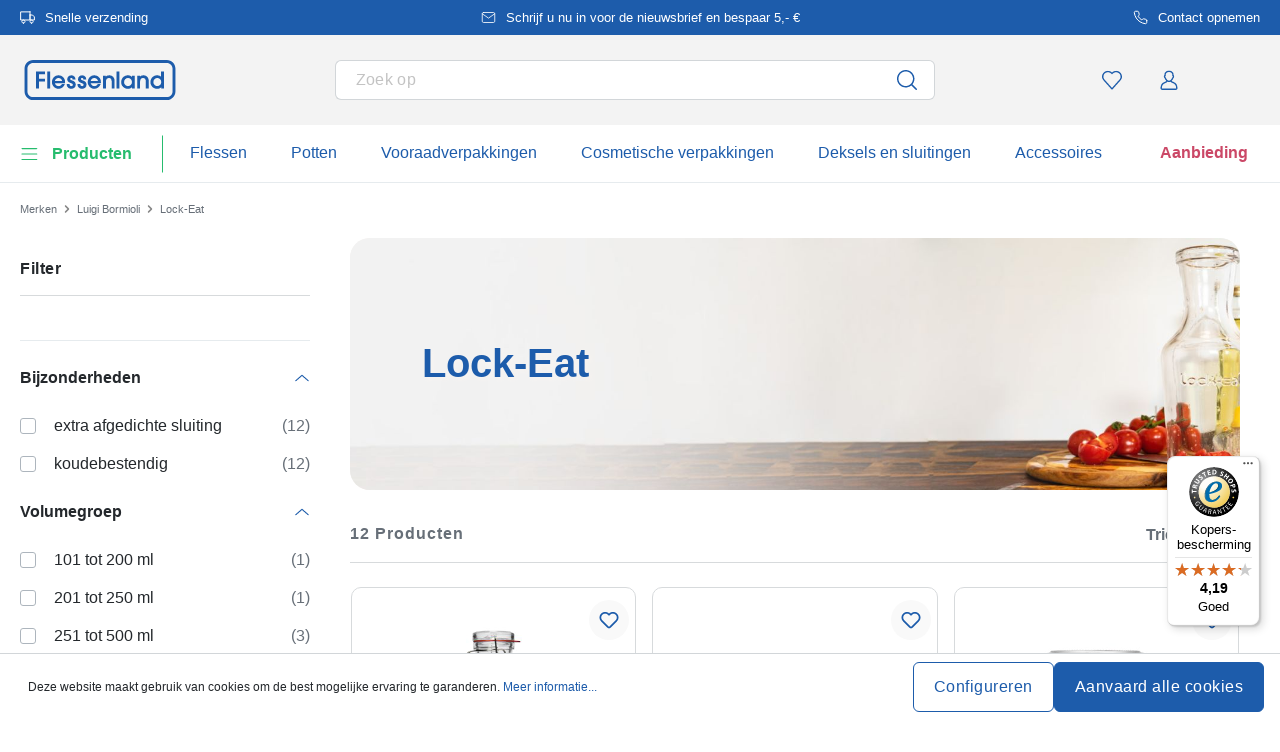

--- FILE ---
content_type: text/html; charset=UTF-8
request_url: https://www.flessenland.nl/lock-eat
body_size: 52598
content:
<!DOCTYPE html><html lang="nl" itemscope="itemscope" data-qa="products-list-page"><head><meta name="request-id" content="9c3ba5121a1fbd4a-235760"><meta charset="utf-8"><link rel="preload" href="https://www.flessenland.nl/theme/83847a6d035addce72b4230cbf02ade4/css/all.css?17627764081362207" as="style" /><link rel="preload" href="https://www.flessenland.nl/theme/83847a6d035addce72b4230cbf02ade4/js/all.js?17627764081498664" as="script" /><script id="wbmTagMangerDefine" data-cfasync="false"> let gtmIsTrackingProductClicks = Boolean(1), gtmIsTrackingAddToWishlistClicks = Boolean(1), gtmContainerId ='GTM-5K6Q93C', hasSWConsentSupport = Boolean(Number(0)); window.wbmScriptIsSet = false; window.dataLayer = window.dataLayer || []; window.dataLayer.push({"event":"user","id":null}); </script><script id="wbmTagMangerDataLayer" data-cfasync="false"> window.dataLayer.push({ ecommerce: null }); window.dataLayer = window.dataLayer || []; window.dataLayer.push({"google_tag_params":{"ecomm_prodid":[],"ecomm_category":"Lock-Eat","ecomm_pagetype":"category"}}); var onEventDataLayer = JSON.parse('{"event":"view_item_list","ecommerce":{"item_list_name":"Category: Lock-Eat","currency":"EUR","price_shown_as":"gross","items":[{"price":11.23,"index":0,"price_shown_as":"gross","item_id":"100032050","item_brand":"Luigi Bormioli","item_list_id":"category_66ec6abd009d490ebdeeda2e027c74ee","item_category":"All Products","item_name":"1.000 ml glazen karaf \'Lock-Eat\', mondstuk: draadsluitingsbeugel","item_variant":"Potdeksel transparant, beugel, rode rubber ring;transparant","item_list_name":"Category: Lock-Eat"},{"price":8.78,"index":1,"price_shown_as":"gross","item_id":"100032100","item_brand":"Luigi Bormioli","item_list_id":"category_66ec6abd009d490ebdeeda2e027c74ee","item_category":"All Products","item_name":"500 ml beugelfles \'Lock-Eat\', opening: beugelsluiting","item_variant":"Potdeksel transparant, beugel, rode rubber ring;transparant","item_list_name":"Category: Lock-Eat"},{"price":9.5,"index":2,"price_shown_as":"gross","item_id":"100032120","item_brand":"Luigi Bormioli","item_list_id":"category_66ec6abd009d490ebdeeda2e027c74ee","item_category":"All Products","item_name":"1.000 ml beugelfles \'Lock-Eat\', opening: beugelsluiting","item_variant":"Potdeksel transparant, beugel, rode rubber ring;transparant","item_list_name":"Category: Lock-Eat"},{"price":8.78,"index":3,"price_shown_as":"gross","item_id":"100032040","item_brand":"Luigi Bormioli","item_list_id":"category_66ec6abd009d490ebdeeda2e027c74ee","item_category":"All Products","item_name":"500 ml glazen karaf \'Lock-Eat\', tuit: beugelsluiting","item_variant":"Potdeksel transparant, beugel, rode rubber ring;transparant","item_list_name":"Category: Lock-Eat"},{"price":5.28,"index":4,"price_shown_as":"gross","item_id":"100032060","item_brand":"Luigi Bormioli","item_list_id":"category_66ec6abd009d490ebdeeda2e027c74ee","item_category":"All Products","item_name":"80 ml beugelfles \'Lock-Eat\', opening: beugelsluiting","item_variant":"Potdeksel transparant, beugel, rode rubber ring;transparant","item_list_name":"Category: Lock-Eat"},{"price":8.82,"index":5,"price_shown_as":"gross","item_id":"100032110","item_brand":"Luigi Bormioli","item_list_id":"category_66ec6abd009d490ebdeeda2e027c74ee","item_category":"All Products","item_name":"750 ml beugelfles \'Lock-Eat\', opening: beugelsluiting","item_variant":"Potdeksel transparant, beugel, rode rubber ring;transparant","item_list_name":"Category: Lock-Eat"},{"price":7.09,"index":6,"price_shown_as":"gross","item_id":"100032090","item_brand":"Luigi Bormioli","item_list_id":"category_66ec6abd009d490ebdeeda2e027c74ee","item_category":"All Products","item_name":"350 ml beugelfles \'Lock-Eat\', opening: beugelsluiting","item_variant":"Potdeksel transparant, beugel, rode rubber ring;transparant","item_list_name":"Category: Lock-Eat"},{"price":7.42,"index":7,"price_shown_as":"gross","item_id":"100032230","item_brand":"Luigi Bormioli","item_list_id":"category_66ec6abd009d490ebdeeda2e027c74ee","item_category":"All Products","item_name":"1.000 ml glazen fles \'Optima Hydrosommelier\', opening: beugelverschluss","item_variant":"Beugelsluiting speciaal formaat, witte kunststof kop, rode rubber ring;transparant","item_list_name":"Category: Lock-Eat"},{"price":5.85,"index":8,"price_shown_as":"gross","item_id":"100032030","item_brand":"Luigi Bormioli","item_list_id":"category_66ec6abd009d490ebdeeda2e027c74ee","item_category":"All Products","item_name":"250 ml glazen karaf \'Lock-Eat\', mondstuk: draadsluiting","item_variant":"Potdeksel transparant, beugel, rode rubber ring;transparant","item_list_name":"Category: Lock-Eat"},{"price":11.58,"index":9,"price_shown_as":"gross","item_id":"100032130","item_brand":"Luigi Bormioli","item_list_id":"category_66ec6abd009d490ebdeeda2e027c74ee","item_category":"All Products","item_name":"1.500 ml beugelfles \'Lock-Eat\', opening: beugelsluiting","item_variant":"Potdeksel transparant, beugel, rode rubber ring;transparant","item_list_name":"Category: Lock-Eat"},{"price":6.3,"index":10,"price_shown_as":"gross","item_id":"100032080","item_brand":"Luigi Bormioli","item_list_id":"category_66ec6abd009d490ebdeeda2e027c74ee","item_category":"All Products","item_name":"200 ml beugelfles \'Lock-Eat\', opening: beugelsluiting","item_variant":"Potdeksel transparant, beugel, rode rubber ring;transparant","item_list_name":"Category: Lock-Eat"},{"price":12.91,"index":11,"price_shown_as":"gross","item_id":"100032140","item_brand":"Luigi Bormioli","item_list_id":"category_66ec6abd009d490ebdeeda2e027c74ee","item_category":"All Products","item_name":"2.000 ml beugelfles \'Lock-Eat\', opening: beugelsluiting","item_variant":"Potdeksel transparant, beugel, rode rubber ring;transparant","item_list_name":"Category: Lock-Eat"}],"item_list_id":"category_66ec6abd009d490ebdeeda2e027c74ee"}}'); </script><script id="wbmTagManger" data-cfasync="false"> function getCookie(name) { var cookieMatch = document.cookie.match(name + '=(.*?)(;|$)'); return cookieMatch && decodeURI(cookieMatch[1]); } var gtmCookieSet = getCookie('wbm-tagmanager-enabled'); var googleTag = (function(w, d, s, l, i) { w[l] = w[l] || []; w[l].push({ 'gtm.start': new Date().getTime(), event: 'gtm.js' }); var f = d.getElementsByTagName(s)[0] , j = d.createElement(s) , dl = l !='dataLayer' ? '&l=' + l : ''; j.async = true; j.setAttribute('src', 'https://connect.flessenland.nl/tsolution?id=' + i + dl); f.parentNode.insertBefore(j, f); }); if (hasSWConsentSupport && gtmCookieSet === null) { window.wbmGoogleTagmanagerId = gtmContainerId; window.wbmScriptIsSet = false; window.googleTag = googleTag; } else { window.wbmScriptIsSet = true; googleTag(window, document, 'script', 'dataLayer', gtmContainerId); googleTag = null; } </script><script src="https://integrations.etrusted.com/applications/widget.js/v2" defer async></script><link rel="preconnect" href="https://dev.visualwebsiteoptimizer.com"/><script id='vwoCode'> window._vwo_code || (function () { var account_id = 924220, version = 2.1, settings_tolerance = 2000, hide_element ='body', hide_element_style ='opacity:0 !important;filter:alpha(opacity=0) !important;background:none !important;transition:none !important;', /* DO NOT EDIT BELOW THIS LINE */ f = false, w = window, d = document, v = d.querySelector('#vwoCode'), cK ='_vwo_' + account_id + '_settings', cc = {}; try { var c = JSON.parse(localStorage.getItem('_vwo_' + account_id + '_config')); cc = c && typeof c ==='object' ? c : {} } catch (e) { } var stT = cc.stT ==='session' ? w.sessionStorage : w.localStorage; code = { use_existing_jquery: function () { return typeof use_existing_jquery !=='undefined' ? use_existing_jquery : undefined }, library_tolerance: function () { return typeof library_tolerance !=='undefined' ? library_tolerance : undefined }, settings_tolerance: function () { return cc.sT || settings_tolerance }, hide_element_style: function () { return '{' + (cc.hES || hide_element_style) + '}' }, hide_element: function () { if (performance.getEntriesByName('first-contentful-paint')[0]) { return '' } return typeof cc.hE ==='string' ? cc.hE : hide_element }, getVersion: function () { return version }, finish: function (e) { if (!f) { f = true; var t = d.getElementById('_vis_opt_path_hides'); if (t) t.parentNode.removeChild(t); if (e) (new Image).src ='https://dev.visualwebsiteoptimizer.com/ee.gif?a=' + account_id + e } }, finished: function () { return f }, addScript: function (e) { var t = d.createElement('script'); t.type ='text/javascript'; if (e.src) { t.src = e.src } else { t.text = e.text } d.getElementsByTagName('head')[0].appendChild(t) }, load: function (e, t) { var i = this.getSettings(), n = d.createElement('script'), r = this; t = t || {}; if (i) { n.textContent = i; d.getElementsByTagName('head')[0].appendChild(n); if (!w.VWO || VWO.caE) { stT.removeItem(cK); r.load(e) } } else { var o = new XMLHttpRequest; o.open('GET', e, true); o.withCredentials = !t.dSC; o.responseType = t.responseType || 'text'; o.onload = function () { if (t.onloadCb) { return t.onloadCb(o, e) } if (o.status === 200) { _vwo_code.addScript({text: o.responseText}) } else { _vwo_code.finish('&e=loading_failure:' + e) } }; o.onerror = function () { if (t.onerrorCb) { return t.onerrorCb(e) } _vwo_code.finish('&e=loading_failure:' + e) }; o.send() } }, getSettings: function () { try { var e = stT.getItem(cK); if (!e) { return } e = JSON.parse(e); if (Date.now() > e.e) { stT.removeItem(cK); return } return e.s } catch (e) { return } }, init: function () { if (d.URL.indexOf('__vwo_disable__') > -1) return; var e = this.settings_tolerance(); w._vwo_settings_timer = setTimeout(function () { _vwo_code.finish(); stT.removeItem(cK) }, e); var t; if (this.hide_element() !=='body') { t = d.createElement('style'); var i = this.hide_element(), n = i ? i + this.hide_element_style() : '', r = d.getElementsByTagName('head')[0]; t.setAttribute('id', '_vis_opt_path_hides'); v && t.setAttribute('nonce', v.nonce); t.setAttribute('type', 'text/css'); if (t.styleSheet) t.styleSheet.cssText = n; else t.appendChild(d.createTextNode(n)); r.appendChild(t) } else { t = d.getElementsByTagName('head')[0]; var n = d.createElement('div'); n.style.cssText ='z-index: 2147483647 !important;position: fixed !important;left: 0 !important;top: 0 !important;width: 100% !important;height: 100% !important;background: white !important;'; n.setAttribute('id', '_vis_opt_path_hides'); n.classList.add('_vis_hide_layer'); t.parentNode.insertBefore(n, t.nextSibling) } var o ='https://dev.visualwebsiteoptimizer.com/j.php?a=' + account_id + '&u=' + encodeURIComponent(d.URL) + '&vn=' + version; if (w.location.search.indexOf('_vwo_xhr') !== -1) { this.addScript({src: o}) } else { this.load(o + '&x=true') } } }; w._vwo_code = code; code.init(); })(); </script><meta name="viewport" content="width=device-width, initial-scale=1, shrink-to-fit=no"><meta name="author" content=""/><meta name="robots" content="index,follow"/><meta name="revisit-after" content="15 days"/><meta name="keywords" content=""/><meta name="description" content="Entdecken Sie jetzt die Marke Lock-Eat von Luigi Bormioli und profitieren Sie von unseren schnellen Lieferzeiten ohne Mindestbestellmenge ► Zum Shop"/><link rel="alternate" hreflang="fr-BE" href="https://www.flessenland.be/fr/lock-eat"><link rel="alternate" hreflang="nl-NL" href="https://www.flessenland.nl/lock-eat"><link rel="alternate" hreflang="nl-BE" href="https://www.flessenland.be/lock-eat"><meta property="og:type" content="website"/><meta property="og:site_name" content="flessenland.nl"/><meta property="og:url" content="https://www.flessenland.nl/lock-eat"/><meta property="og:title" content="Lock-Eat - Flessenland.nl"/><meta property="og:description" content="Entdecken Sie jetzt die Marke Lock-Eat von Luigi Bormioli und profitieren Sie von unseren schnellen Lieferzeiten ohne Mindestbestellmenge ► Zum Shop"/><meta property="og:image" content="https://www.flessenland.nl/media/45/10/17/1739202520/demostore-logo_(1).png"/><meta name="twitter:card" content="website"/><meta name="twitter:site" content="flessenland.nl"/><meta property="twitter:title" content="Lock-Eat - Flessenland.nl"/><meta property="twitter:description" content="Entdecken Sie jetzt die Marke Lock-Eat von Luigi Bormioli und profitieren Sie von unseren schnellen Lieferzeiten ohne Mindestbestellmenge ► Zum Shop"/><meta property="twitter:image" content="https://www.flessenland.nl/media/45/10/17/1739202520/demostore-logo_(1).png"/><meta content="flessenland.nl"/><meta content=""/><meta content="false"/><meta content="https://www.flessenland.nl/media/45/10/17/1739202520/demostore-logo_(1).png"/><script type="application/ld+json"> [{"@context":"https:\/\/schema.org","@type":"BreadcrumbList","itemListElement":[{"@type":"ListItem","position":1,"name":"Merken","item":"https:\/\/www.flessenland.nl\/merken"},{"@type":"ListItem","position":2,"name":"Luigi Bormioli","item":"https:\/\/www.flessenland.nl\/luigi-bormioli"},{"@type":"ListItem","position":3,"name":"Lock-Eat","item":"https:\/\/www.flessenland.nl\/lock-eat"}]},{"@context":"https:\/\/schema.org","@type":"ItemList","itemListElement":[{"@type":"ListItem","position":1,"url":"https:\/\/www.flessenland.nl\/1-000-ml-glazen-karaf-lock-eat-mondstuk-draadsluitingsbeugel-100032050"},{"@type":"ListItem","position":2,"url":"https:\/\/www.flessenland.nl\/500-ml-beugelfles-lock-eat-opening-beugelsluiting-100032100"},{"@type":"ListItem","position":3,"url":"https:\/\/www.flessenland.nl\/1-000-ml-beugelfles-lock-eat-opening-beugelsluiting-100032120"},{"@type":"ListItem","position":4,"url":"https:\/\/www.flessenland.nl\/500-ml-glazen-karaf-lock-eat-tuit-beugelsluiting-100032040"},{"@type":"ListItem","position":5,"url":"https:\/\/www.flessenland.nl\/80-ml-beugelfles-lock-eat-opening-beugelsluiting-100032060"},{"@type":"ListItem","position":6,"url":"https:\/\/www.flessenland.nl\/750-ml-beugelfles-lock-eat-opening-beugelsluiting-100032110"},{"@type":"ListItem","position":7,"url":"https:\/\/www.flessenland.nl\/350-ml-beugelfles-lock-eat-opening-beugelsluiting-100032090"},{"@type":"ListItem","position":8,"url":"https:\/\/www.flessenland.nl\/1-000-ml-glazen-fles-optima-hydrosommelier-opening-beugelverschluss-100032230"},{"@type":"ListItem","position":9,"url":"https:\/\/www.flessenland.nl\/250-ml-glazen-karaf-lock-eat-mondstuk-draadsluiting-100032030"},{"@type":"ListItem","position":10,"url":"https:\/\/www.flessenland.nl\/1-500-ml-beugelfles-lock-eat-opening-beugelsluiting-100032130"},{"@type":"ListItem","position":11,"url":"https:\/\/www.flessenland.nl\/200-ml-beugelfles-lock-eat-opening-beugelsluiting-100032080"},{"@type":"ListItem","position":12,"url":"https:\/\/www.flessenland.nl\/2-000-ml-beugelfles-lock-eat-opening-beugelsluiting-100032140"}]}] </script><link rel="shortcut icon" href="https://www.flessenland.nl/media/2b/d0/57/1666604061/favicon.svg"><link rel="apple-touch-icon" sizes="180x180" href="https://www.flessenland.nl/media/5f/a5/6f/1695647760/apple-touch-icon.png"><title>Lock-Eat - Flessenland.nl</title><link rel="stylesheet" href="https://www.flessenland.nl/theme/83847a6d035addce72b4230cbf02ade4/css/all.css?17627764081362207"><link rel="stylesheet" href="https://www.flessenland.nl/bundles/moorlfoundation/storefront/css/animate.css?176277638689270"><style> :root { --moorl-advanced-search-width: 600px; } </style> <script>window.features={"V6_5_0_0":false,"v6.5.0.0":false,"PERFORMANCE_TWEAKS":false,"performance.tweaks":false,"FEATURE_NEXT_1797":false,"feature.next.1797":false,"FEATURE_NEXT_16710":false,"feature.next.16710":false,"FEATURE_NEXT_13810":false,"feature.next.13810":false,"FEATURE_NEXT_13250":false,"feature.next.13250":false,"FEATURE_NEXT_17276":false,"feature.next.17276":false,"FEATURE_NEXT_16151":false,"feature.next.16151":false,"FEATURE_NEXT_16155":false,"feature.next.16155":false,"FEATURE_NEXT_19501":false,"feature.next.19501":false,"FEATURE_NEXT_15053":false,"feature.next.15053":false,"FEATURE_NEXT_18215":false,"feature.next.18215":false,"FEATURE_NEXT_15815":false,"feature.next.15815":false,"FEATURE_NEXT_14699":false,"feature.next.14699":false,"FEATURE_NEXT_15707":false,"feature.next.15707":false,"FEATURE_NEXT_14360":false,"feature.next.14360":false,"FEATURE_NEXT_15172":false,"feature.next.15172":false,"FEATURE_NEXT_14001":false,"feature.next.14001":false,"FEATURE_NEXT_7739":false,"feature.next.7739":false,"FEATURE_NEXT_16200":false,"feature.next.16200":false,"FEATURE_NEXT_13410":false,"feature.next.13410":false,"FEATURE_NEXT_15917":false,"feature.next.15917":false,"FEATURE_NEXT_15957":false,"feature.next.15957":false,"FEATURE_NEXT_13601":false,"feature.next.13601":false,"FEATURE_NEXT_16992":false,"feature.next.16992":false,"FEATURE_NEXT_7530":false,"feature.next.7530":false,"FEATURE_NEXT_16824":false,"feature.next.16824":false,"FEATURE_NEXT_16271":false,"feature.next.16271":false,"FEATURE_NEXT_15381":false,"feature.next.15381":false,"FEATURE_NEXT_17275":false,"feature.next.17275":false,"FEATURE_NEXT_17016":false,"feature.next.17016":false,"FEATURE_NEXT_16236":false,"feature.next.16236":false,"FEATURE_NEXT_16640":false,"feature.next.16640":false,"FEATURE_NEXT_17858":false,"feature.next.17858":false,"FEATURE_NEXT_6758":false,"feature.next.6758":false,"FEATURE_NEXT_19048":false,"feature.next.19048":false,"FEATURE_NEXT_19822":false,"feature.next.19822":false,"FEATURE_NEXT_18129":false,"feature.next.18129":false,"FEATURE_NEXT_19163":false,"feature.next.19163":false,"FEATURE_NEXT_18187":false,"feature.next.18187":false,"FEATURE_NEXT_17978":false,"feature.next.17978":false,"FEATURE_NEXT_11634":false,"feature.next.11634":false,"FEATURE_NEXT_21547":false,"feature.next.21547":false,"FEATURE_NEXT_22900":false,"feature.next.22900":false,"FEATURE_SWAGCMSEXTENSIONS_1":true,"feature.swagcmsextensions.1":true,"FEATURE_SWAGCMSEXTENSIONS_2":true,"feature.swagcmsextensions.2":true,"FEATURE_SWAGCMSEXTENSIONS_8":true,"feature.swagcmsextensions.8":true,"FEATURE_SWAGCMSEXTENSIONS_63":true,"feature.swagcmsextensions.63":true};window.od_webpack_chunk_prefix="https://www.flessenland.nl/theme/83847a6d035addce72b4230cbf02ade4/";window.useDefaultCookieConsent=true;window.activeNavigationId='66ec6abd009d490ebdeeda2e027c74ee';window.router={'frontend.cart.offcanvas':'/checkout/offcanvas','frontend.cookie.offcanvas':'/cookie/offcanvas','frontend.checkout.finish.page':'/checkout/finish','frontend.checkout.info':'/widgets/checkout/info','frontend.menu.offcanvas':'/widgets/menu/offcanvas','frontend.cms.page':'/widgets/cms','frontend.cms.navigation.page':'/widgets/cms/navigation','frontend.account.addressbook':'/widgets/account/address-book','frontend.csrf.generateToken':'/csrf/generate','frontend.country.country-data':'/country/country-state-data','frontend.store-api.proxy':'/_proxy/store-api',};window.storeApiProxyToken='1b4dfebfc2584cf58b63c72c20d521d0frontend.store-api.proxy#';window.salesChannelId='1677010ed9644ac093d509cac994b838';window.router['widgets.swag.cmsExtensions.quickview']='/swag/cms-extensions/quickview';window.router['widgets.swag.cmsExtensions.quickview.variant']='/swag/cms-extensions/quickview/variant';window.breakpoints={"xs":0,"sm":576,"md":768,"lg":992,"xl":1200};window.csrf={'enabled':'','mode':'twig'};window.customerLoggedInState=0;window.wishlistEnabled=1;</script> <script nomodule src="https://www.flessenland.nl/theme/83847a6d035addce72b4230cbf02ade4/js/polyfills.js?1762776408121395"></script></head><body class="is-ctl-navigation is-act-index"><noscript><iframe data-name="gtm-container" data-src="GTM-5K6Q93C" height="0" width="0" style="display:none;visibility:hidden"></iframe></noscript><noscript class="noscript-main"><div role="alert" class="alert alert-info alert-has-icon"><div class="img"><svg width="16" height="16" viewBox="0 0 16 16" fill="none" xmlns="http://www.w3.org/2000/svg"><path d="M8 0C12.4183 0 16 3.58172 16 8C16 12.4183 12.4183 16 8 16C3.58172 16 0 12.4183 0 8C0 3.58172 3.58172 0 8 0Z" fill="#1D5CAB"/><path d="M8.66667 11.3V6.5H6V7.7L7.3328 7.69952L7.33333 11.3H6V12.5H10V11.3H8.66667Z" fill="white"/><path d="M8.66667 4.4C8.66667 3.90294 8.21895 3.5 7.66667 3.5C7.11438 3.5 6.66667 3.90294 6.66667 4.4C6.66667 4.89706 7.11438 5.3 7.66667 5.3C8.21895 5.3 8.66667 4.89706 8.66667 4.4Z" fill="white"/></svg></div><div class="alert-content-container"><div class="alert-content"> Om alle functies van onze shop te kunnen gebruiken, adviseren wij u om Javascript in uw browser in te schakelen. </div></div></div></noscript><div class="top-bar" style="background-color: #1D5CAB;"><nav class="top-bar-nav" style="color:#FFFFFF;"><div class="container top-bar-inner-container d-flex is-slider"><div id="flTopBarSlider" class="carousel slide" data-ride="carousel" data-interval="3000"><div class="carousel-inner text-container"><div class="carousel-item is-left active "><div class="text-entry text-entry-1"><a href="https://www.flessenland.nl/verzendkosten-en-levering" id="navigation_index_top_bar_left_entry_1" style="color:#FFFFFF;" class="is-text"><div class="is-image"> <span class="icon property-icon"><svg width="15" height="15" viewBox="0 0 15 15" fill="none" xmlns="http://www.w3.org/2000/svg"><path d="M10 1.875H0.625V10H10V1.875Z" stroke="white" stroke-linecap="round" stroke-linejoin="round"/><path d="M10 5H12.5L14.375 6.875V10H10V5Z" stroke="white" stroke-linecap="round" stroke-linejoin="round"/><path d="M3.4375 13.125C4.30044 13.125 5 12.4254 5 11.5625C5 10.6996 4.30044 10 3.4375 10C2.57456 10 1.875 10.6996 1.875 11.5625C1.875 12.4254 2.57456 13.125 3.4375 13.125Z" stroke="white" stroke-linecap="round" stroke-linejoin="round"/><path d="M11.5625 13.125C12.4254 13.125 13.125 12.4254 13.125 11.5625C13.125 10.6996 12.4254 10 11.5625 10C10.6996 10 10 10.6996 10 11.5625C10 12.4254 10.6996 13.125 11.5625 13.125Z" stroke="white" stroke-linecap="round" stroke-linejoin="round"/></svg></span> </div> Snelle verzending </a></div></div><div class="carousel-item is-center "><div class="text-entry text-entry-center"><a href="https://www.flessenland.nl/nieuwsbrief" id="navigation_index_top_bar_center_entry" style="color:#FFFFFF;" class="is-text"><div class="is-image"> <span class="icon property-icon"><svg width="18" height="18" viewBox="0 0 18 18" fill="none" xmlns="http://www.w3.org/2000/svg"><path d="M3 3H15C15.825 3 16.5 3.675 16.5 4.5V13.5C16.5 14.325 15.825 15 15 15H3C2.175 15 1.5 14.325 1.5 13.5V4.5C1.5 3.675 2.175 3 3 3Z" stroke="white" stroke-linecap="round" stroke-linejoin="round"/><path d="M16.5 4.5L9 9.75L1.5 4.5" stroke="white" stroke-linecap="round" stroke-linejoin="round"/></svg></span> </div> <span>Schrijf u nu in voor de nieuwsbrief en bespaar 5,- €</span> </a></div></div><div class="carousel-item is-right "><div class="text-entry text-entry-1"><a href="https://www.flessenland.nl/contact" id="navigation_index_top_bar_right_entry_1" style="color:#FFFFFF;" class="is-text"><div class="is-image"> <span class="icon property-icon"><svg width="15" height="15" viewBox="0 0 15 15" fill="none" xmlns="http://www.w3.org/2000/svg"><g clip-path="url(#clip0_9656_97908)"><path d="M13.75 10.575V12.45C13.7507 12.6241 13.7151 12.7964 13.6453 12.9558C13.5756 13.1153 13.4733 13.2585 13.3451 13.3762C13.2168 13.4938 13.0654 13.5834 12.9005 13.6392C12.7356 13.695 12.5609 13.7157 12.3875 13.7C10.4643 13.491 8.61688 12.8338 6.99375 11.7812C5.48365 10.8217 4.20334 9.54136 3.24375 8.03125C2.18749 6.40075 1.53016 4.54437 1.325 2.6125C1.30939 2.43967 1.32993 2.26547 1.38532 2.10101C1.44071 1.93655 1.52974 1.78543 1.64673 1.65726C1.76373 1.5291 1.90613 1.42669 2.06487 1.35658C2.22361 1.28646 2.39522 1.25016 2.56875 1.25H4.44375C4.74707 1.24701 5.04112 1.35442 5.27111 1.55221C5.50109 1.74999 5.6513 2.02465 5.69375 2.325C5.77289 2.92504 5.91966 3.5142 6.13125 4.08125C6.21534 4.30495 6.23354 4.54807 6.1837 4.7818C6.13385 5.01553 6.01804 5.23007 5.85 5.4L5.05625 6.19375C5.94598 7.75846 7.24154 9.05403 8.80625 9.94375L9.6 9.15C9.76993 8.98196 9.98448 8.86615 10.2182 8.81631C10.4519 8.76646 10.6951 8.78466 10.9188 8.86875C11.4858 9.08034 12.075 9.22711 12.675 9.30625C12.9786 9.34908 13.2559 9.502 13.4541 9.73593C13.6523 9.96986 13.7576 10.2685 13.75 10.575Z" stroke="white" stroke-linecap="round" stroke-linejoin="round"/></g><defs><clipPath id="clip0_9656_97908"><rect width="15" height="15" fill="white"/></clipPath></defs></svg></span> </div> Contact opnemen </a></div></div></div></div></div></nav></div><header class="header-main"><div class="container"><div class="row align-items-center header-row"><div class="col-2 col-sm-1 d-block d-lg-none d-lg-none p-0 nav-toggle-col"><div class="nav-main-toggle"> <button id="navigation_index_nav_offcanvas_close" class="btn nav-main-toggle-btn header-actions-btn od-close-off-canvas-menu" type="button"> <span class="icon icon-cross icon-flaschenland"><svg width="24" height="24" viewBox="0 0 24 24" fill="none" xmlns="http://www.w3.org/2000/svg"><path fill-rule="evenodd" clip-rule="evenodd" d="M10.9589 12L5.78421 6.6998C5.53873 6.44837 5.53854 6.04052 5.78379 5.78885C6.02903 5.53718 6.42684 5.53699 6.67232 5.78842L11.9572 11.2015C11.9857 11.1995 12.0143 11.1995 12.0428 11.2015L17.3276 5.78842C17.5731 5.53699 17.9709 5.53718 18.2162 5.78885C18.4614 6.04052 18.4612 6.44837 18.2157 6.6998L13.0411 12L18.2157 17.3002C18.4612 17.5516 18.4614 17.9594 18.2162 18.2111C17.9709 18.4628 17.5731 18.463 17.3276 18.2115L12.0428 12.7985C12.0143 12.8005 11.9857 12.8005 11.9572 12.7985L6.67232 18.2115C6.42684 18.463 6.02903 18.4628 5.78379 18.2111C5.53854 17.9594 5.53873 17.5516 5.78421 17.3002L10.9589 12Z" fill="#1D5CAB"/></svg></span> </button> <button id="navigation_index_nav_offcanvas_open" class="btn nav-main-toggle-btn header-actions-btn" type="button" data-offcanvas-menu="true" aria-label="Menu"> <span class="icon icon-burger icon-flaschenland"><svg width="24" height="24" viewBox="0 0 24 24" fill="none" xmlns="http://www.w3.org/2000/svg"><path fill-rule="evenodd" clip-rule="evenodd" d="M4.32367 6.69846C4.01439 6.69846 3.76367 6.44774 3.76367 6.13846C3.76367 5.82918 4.01439 5.57846 4.32367 5.57846H20.4775C20.7868 5.57846 21.0375 5.82918 21.0375 6.13846C21.0375 6.44774 20.7868 6.69846 20.4775 6.69846H4.32367ZM4.32367 18.5446C4.01439 18.5446 3.76367 18.2939 3.76367 17.9846C3.76367 17.6753 4.01439 17.4246 4.32367 17.4246H20.4775C20.7868 17.4246 21.0375 17.6753 21.0375 17.9846C21.0375 18.2939 20.7868 18.5446 20.4775 18.5446H4.32367ZM3.76367 12.0615C3.76367 12.3708 4.01439 12.6215 4.32367 12.6215H20.4775C20.7868 12.6215 21.0375 12.3708 21.0375 12.0615C21.0375 11.7523 20.7868 11.5015 20.4775 11.5015H4.32367C4.01439 11.5015 3.76367 11.7523 3.76367 12.0615Z" fill="#1D5CAB"/></svg></span> </button> </div></div><div class="col-md-auto col-4 header-logo-col"><div class="header-logo-main"><a class="header-logo-main-link" id="navigation_index_header_logo" href="/" title="Naar de startpagina"> <span class="header-logo-svg"><?xml version="1.0" encoding="utf-8"?><!DOCTYPE svg PUBLIC "-//W3C//DTD SVG 1.1//EN" "http://www.w3.org/Graphics/SVG/1.1/DTD/svg11.dtd"><svg version="1.1" id="Ebene_1" xmlns="http://www.w3.org/2000/svg" xmlns:xlink="http://www.w3.org/1999/xlink" x="0px" y="0px" width="289.821px" height="76.833px" viewBox="3.911 67.882 289.821 76.833" enable-background="new 3.911 67.882 289.821 76.833" xml:space="preserve"><g><polygon fill="#1D5CAB" points="26,122.67 31.715,122.67 31.715,109.001 43.078,109.001 43.078,103.668 31.715,103.668   31.715,95.287 43.078,95.287 43.078,89.957 26,89.957  "/><rect x="47.529" y="89.957" fill="#1D5CAB" width="5.545" height="32.713"/><path fill="#1D5CAB" d="M68.967,97.261c-6.992,0-12.468,5.814-12.468,13.236c0,6.802,5.887,12.769,12.598,12.769  c5.294,0,9.957-3.294,11.878-8.387l0.281-0.747h-5.567l-0.157,0.29c-1.232,2.273-3.632,3.685-6.264,3.685  c-3.222,0-5.917-2.075-7.033-5.35h19.338l0.074-0.466c0.135-0.854,0.135-1.56,0.135-2.307c0-7.135-5.628-12.724-12.81-12.724  H68.967z M62.119,108.238c0.623-3.61,4.004-5.817,6.978-5.817c3.489,0,6.479,2.51,7.061,5.817H62.119z"/><path fill="#1D5CAB" d="M95.443,107.196l-0.122-0.038c-2.411-0.744-3.889-1.276-3.889-2.768c0-1.16,0.915-1.968,2.227-1.968  c1.808,0,2.351,1.293,2.486,2.379l0.061,0.482h5.498l-0.017-0.568c-0.132-4.318-3.417-7.454-7.813-7.454  c-3.924,0-7.984,2.811-7.984,7.513c0,2.623,0.852,5.575,7.174,7.573c3.202,1.033,3.632,2.13,3.632,3.064  c0,1.637-1.125,2.695-2.866,2.695c-2.111,0-3.277-1.279-3.467-3.804l-0.039-0.51h-5.506v0.552c0,5.858,4.49,8.923,8.924,8.923  c5.002,0,8.497-3.334,8.497-8.11c0-3.894-2.288-6.573-6.796-7.959V107.196z"/><path fill="#1D5CAB" d="M116.118,107.196l-0.122-0.038c-2.411-0.744-3.888-1.276-3.888-2.768c0-1.16,0.915-1.968,2.227-1.968  c1.808,0,2.351,1.293,2.486,2.379l0.061,0.482h5.498l-0.017-0.568c-0.132-4.318-3.417-7.454-7.813-7.454  c-3.924,0-7.984,2.811-7.984,7.513c0,2.623,0.852,5.575,7.174,7.573c3.202,1.033,3.632,2.13,3.632,3.064  c0,1.637-1.125,2.695-2.866,2.695c-2.111,0-3.277-1.279-3.467-3.804l-0.039-0.51h-5.506v0.552c0,5.858,4.489,8.923,8.923,8.923  c5.002,0,8.497-3.334,8.497-8.11c0-3.894-2.287-6.573-6.796-7.959V107.196z"/><path fill="#1D5CAB" d="M137.741,97.261c-6.992,0-12.468,5.814-12.468,13.236c0,6.802,5.886,12.769,12.597,12.769  c5.294,0,9.957-3.294,11.878-8.387l0.281-0.747h-5.567l-0.157,0.29c-1.232,2.273-3.632,3.685-6.264,3.685  c-3.222,0-5.917-2.075-7.033-5.35h19.339l0.074-0.466c0.135-0.854,0.135-1.56,0.135-2.307c0-7.135-5.627-12.724-12.81-12.724  H137.741z M130.893,108.238c0.623-3.61,4.004-5.817,6.978-5.817c3.489,0,6.479,2.51,7.061,5.817H130.893z"/><path fill="#1D5CAB" d="M166.403,97.261c-2.638,0-4.804,0.796-6.454,2.372v-1.73h-5.245v24.768h5.545v-13.493  c0-4.164,2.177-6.752,5.686-6.752s5.344,2.161,5.344,6.796v13.452h5.545V107.94c0-6.484-4.09-10.674-10.42-10.674V97.261z"/><rect x="180.546" y="89.957" fill="#1D5CAB" width="5.545" height="32.713"/><path fill="#1D5CAB" d="M210.15,100.323c-1.877-2.009-4.522-3.06-7.736-3.06c-3.552,0-6.82,1.334-9.199,3.76  c-2.41,2.458-3.739,5.887-3.739,9.651c0,7.063,5.76,12.597,13.11,12.597c3.098,0,5.773-1.16,7.564-3.232v2.635h5.545V97.906h-5.545  v2.42V100.323z M210.236,110.329c0,4.288-3.451,7.78-7.695,7.78s-7.521-3.563-7.521-7.78s3.374-7.907,7.521-7.907  C206.925,102.422,210.236,105.821,210.236,110.329z"/><path fill="#1D5CAB" d="M231.974,97.261c-2.637,0-4.803,0.796-6.454,2.372v-1.73h-5.247v24.768h5.545v-13.493  c0-4.164,2.177-6.752,5.686-6.752c3.508,0,5.344,2.161,5.344,6.796v13.452h5.545V107.94c0-6.484-4.09-10.674-10.418-10.674V97.261z  "/><path fill="#1D5CAB" d="M266.15,89.957v10.095c-1.926-1.785-4.656-2.791-7.693-2.791c-7.254,0-12.725,5.71-12.725,13.28  c0,3.5,1.328,6.728,3.736,9.092c2.391,2.343,5.629,3.635,9.117,3.635c3.156,0,5.964-1.118,7.906-3.111v2.514h5.203V89.957H266.15z   M258.8,118.107c-4.078,0-7.521-3.563-7.521-7.78s3.374-7.906,7.521-7.906c4.531,0,7.695,3.32,7.695,8.077  c0,4.123-3.523,7.606-7.695,7.606V118.107z"/></g><path fill="#1D5CAB" d="M277.177,73.436c6.065,0,10.998,4.936,10.998,10.999v43.728c0,6.066-4.936,10.999-10.998,10.999H20.463 c-6.066,0-10.999-4.936-10.999-10.999V84.435c0-6.066,4.936-10.999,10.999-10.999h256.716 M277.179,67.882H20.463 c-9.142,0-16.552,7.411-16.552,16.553v43.728c0,9.142,7.411,16.553,16.552,16.553h256.716c9.143,0,16.553-7.411,16.553-16.553 V84.435C293.732,75.293,286.322,67.882,277.179,67.882L277.179,67.882z"/></svg></span> <script type="application/ld+json"> { "@context": "https://schema.org", "@type": "Organization", "url": "https://www.flessenland.nl", "logo": "https://www.flessenland.nl/media/67/79/e4/1692710428/flessenland-nl.svg" } </script></a></div></div><div class="col-12 order-12 col-md order-md-1 header-search-col"><div class="row"><div class="col"><div class="header-search"><form action="/search" method="get" data-search-widget-options='{&quot;searchWidgetMinChars&quot;:2}' data-url="/suggest?search=" class="header-search-form"><div class="input-group"><input type="search" name="search" class="form-control header-search-input" autocomplete="off" autocapitalize="off" data-qa="search-bar" placeholder="Zoek op" aria-label="Alle categorieën doorzoeken..." value=""><div class="input-group-append"> <button type="submit" id="navigation_index_header_search_btn" class="btn header-search-btn" data-qa="submit-search" aria-label="Zoeken"> <span class="header-search-icon"> <span class="icon icon-search icon-flaschenland"><svg width="30" height="30" viewBox="0 0 30 30" fill="none" xmlns="http://www.w3.org/2000/svg"><path fill-rule="evenodd" clip-rule="evenodd" d="M20.4091 19.351C23.2826 15.9169 23.1088 10.7903 19.8877 7.56094C16.4819 4.14635 10.9595 4.14635 7.55361 7.56094C4.1488 10.9745 4.1488 16.5079 7.55361 19.9215C10.7936 23.169 15.9487 23.3272 19.3753 20.3962L23.7441 24.7832C24.0306 25.0708 24.496 25.0718 24.7836 24.7853C25.0713 24.4989 25.0722 24.0335 24.7858 23.7458L20.4091 19.351ZM18.8469 8.5991C16.0154 5.76039 11.4259 5.76039 8.59443 8.5991C5.76195 11.4388 5.76195 16.0436 8.59437 18.8832C11.4258 21.7213 16.0155 21.7213 18.8469 18.8833C21.6794 16.0436 21.6794 11.4388 18.8469 8.5991Z" fill="#1D5CAB"/></svg></span> </span> </button> </div></div></form></div></div></div></div><div class="col-6 col-sm-7 order-1 col-md-auto order-sm-2 header-actions-col"><div class="row no-gutters actions-inner-container"><div class="col-auto"><div class="header-wishlist"><a class="btn header-wishlist-btn header-actions-btn" id="navigation_index_header_wishlist_btn" rel="nofollow" data-qa="wish-list" href="/wishlist" title="Verlanglijst" aria-label="Verlanglijst" rel="nofollow"> <span class="header-wishlist-icon"> <span class="icon icon-heart icon-flaschenland"><svg width="31" height="30" viewBox="0 0 31 30" fill="none" xmlns="http://www.w3.org/2000/svg"><path fill-rule="evenodd" clip-rule="evenodd" d="M25.8162 11.4788C25.7764 8.17065 23.0642 5.52018 19.756 5.55647C18.1614 5.55081 16.634 6.17749 15.5009 7.2807C14.3675 6.17748 12.8389 5.55081 11.2356 5.55643C7.93759 5.52018 5.22541 8.17065 5.18555 11.4788C5.18419 12.8424 5.65565 14.1563 6.5187 15.202C6.57911 15.2732 8.08815 16.9627 10.7573 19.949L13.6597 23.196L14.979 24.6717C15.2574 24.983 15.7446 24.9829 16.0229 24.6715L24.4652 15.2228C25.3461 14.1563 25.8176 12.8424 25.8163 11.4865L25.8162 11.4788ZM16.0526 8.75777C16.9439 7.61635 18.3131 6.95134 19.7613 6.95642C22.3057 6.92858 24.3837 8.958 24.4163 11.4917C24.4164 12.5205 24.0582 13.5173 23.4033 14.3109L15.5007 23.1547L14.7035 22.2629L11.8011 19.0161L11.7989 19.0136C9.27393 16.1885 7.63284 14.3512 7.59194 14.3031C6.94271 13.5163 6.58451 12.518 6.5855 11.4879C6.616 8.96007 8.6948 6.92857 11.2304 6.95638C12.6887 6.95134 14.0578 7.61635 14.9492 8.75777C15.2294 9.11666 15.7723 9.11666 16.0526 8.75777Z" fill="#1D5CAB"/></svg></span> </span> <span class="action-title"> Mijn lijst </span> <span class="badge badge-primary header-wishlist-badge" id="wishlist-basket" data-wishlist-storage="true" data-wishlist-storage-options="{&quot;listPath&quot;:&quot;\/wishlist\/list&quot;,&quot;mergePath&quot;:&quot;\/wishlist\/merge&quot;,&quot;tokenMergePath&quot;:&quot;1b4dfebfc2584cf58b63c72c20d521d0frontend.wishlist.product.merge#&quot;,&quot;pageletPath&quot;:&quot;\/wishlist\/merge\/pagelet&quot;,&quot;tokenPageletPath&quot;:&quot;1b4dfebfc2584cf58b63c72c20d521d0frontend.wishlist.product.merge.pagelet#&quot;}" data-wishlist-widget="true" data-wishlist-widget-options="{&quot;showCounter&quot;:true}"></span> </a></div></div><div class="col-auto"><div class="account-menu is-main"><div class="dropdown"> <button class="btn account-menu-btn header-actions-btn" type="button" id="accountWidget" data-offcanvas-account-menu="true" data-toggle="dropdown" aria-haspopup="true" aria-expanded="false" data-qa="profile-icon" aria-label="Mijn account" title="Mijn account"> <span class="icon icon-account icon-flaschenland"><svg width="31" height="30" viewBox="0 0 31 30" fill="none" xmlns="http://www.w3.org/2000/svg"><path fill-rule="evenodd" clip-rule="evenodd" d="M12.8014 15.9706C11.971 15.2232 11.3418 14.233 11.0552 13.3521C11.0386 13.3414 11.0221 13.3304 11.0053 13.3187C10.8564 13.2149 10.7333 13.0868 10.6343 12.9129C9.98574 11.7684 10.0429 10.8239 10.6383 10.2108C10.6602 10.1883 10.6821 10.1669 10.7041 10.1465C10.708 9.62841 10.7624 9.04891 10.8995 8.47801C10.915 8.41314 10.9316 8.34911 10.9498 8.28353C11.0639 7.87896 11.3413 7.32355 11.8553 6.77322C12.6996 5.86935 13.91 5.32858 15.5016 5.32858C17.0936 5.32858 18.3042 5.86932 19.1487 6.77318C19.6628 7.32351 19.9402 7.87894 20.055 8.28594C20.0726 8.34911 20.0891 8.41314 20.1047 8.47801C20.2397 9.04046 20.2945 9.61126 20.2999 10.1235C20.3128 10.1348 20.3258 10.1465 20.3387 10.1586C20.9607 10.7398 21.0128 11.6935 20.3622 12.9069C20.2753 13.069 20.1639 13.1987 20.0312 13.3042C20.0029 13.3267 19.9738 13.3479 19.9456 13.3673C19.6327 14.2661 19.007 15.2393 18.1948 15.9725C18.2562 16.0174 18.3411 16.0762 18.4485 16.1459C18.756 16.3453 19.1189 16.5462 19.5339 16.7346C19.7578 16.8362 19.9911 16.9313 20.2335 17.0188C22.8907 17.9774 24.0918 20.0776 24.2958 23.2824C24.3603 24.2834 23.5289 25.2429 22.5083 25.2429H8.4892C7.45687 25.2429 6.64108 24.2705 6.70247 23.2573C6.90157 20.0445 8.07891 18.0527 10.7658 17.0835C11.0338 16.9868 11.2884 16.8797 11.5293 16.7639C11.9117 16.5802 12.2406 16.3846 12.5146 16.1909C12.6596 16.0885 12.7556 16.0113 12.8014 15.9706ZM13.9305 16.7512C13.8929 16.839 13.8367 16.9204 13.7621 16.9893C13.4648 17.264 12.9204 17.6487 12.1357 18.0258C11.8524 18.1619 11.554 18.2875 11.2407 18.4004C9.14444 19.1566 8.26732 20.6406 8.09985 23.3429C8.08522 23.5844 8.30207 23.8429 8.4892 23.8429H22.5083C22.6941 23.8429 22.9127 23.5906 22.8986 23.3719C22.7267 20.6708 21.8157 19.0779 19.7584 18.3357C19.4805 18.2354 19.2127 18.1262 18.9553 18.0094C18.1273 17.6336 17.539 17.252 17.2127 16.9827C17.1385 16.9214 17.0801 16.848 17.0381 16.7677C16.5545 17.004 16.0368 17.1429 15.5016 17.1429C14.9536 17.1429 14.4237 16.997 13.9305 16.7512ZM11.8586 12.2028C12.0673 12.3303 12.2071 12.4606 12.3382 12.7766C12.719 14.0368 14.1655 15.7429 15.5016 15.7429C16.8383 15.7429 18.2829 14.039 18.6586 12.8027C18.7264 12.5426 18.8688 12.3923 19.0678 12.2655L19.142 12.2199C19.357 11.8131 19.4376 11.5153 19.427 11.32C19.4224 11.2362 19.4066 11.2038 19.3829 11.1816L19.3809 11.1797C19.3737 11.1732 19.3724 11.1719 19.3984 11.1793C19.0858 11.0893 18.8761 10.7932 18.895 10.4666L18.8951 10.4659C18.8953 10.4627 18.8954 10.4595 18.8971 10.4148C18.9121 9.93787 18.8745 9.35098 18.7434 8.80481C18.7316 8.75593 18.7192 8.70801 18.7069 8.66351C18.6486 8.45686 18.4681 8.09544 18.1257 7.72893C17.5425 7.1047 16.7004 6.72858 15.5016 6.72858C14.3033 6.72858 13.4615 7.10467 12.8784 7.72888C12.536 8.0954 12.3556 8.45684 12.2979 8.6611C12.2849 8.70801 12.2725 8.75593 12.2608 8.80481C12.1297 9.35098 12.092 9.93787 12.1071 10.4148L12.1091 10.4659L12.1091 10.4666C12.1267 10.7697 11.9469 11.0496 11.6639 11.1596C11.6763 11.1548 11.6732 11.1576 11.6633 11.1665C11.658 11.1713 11.6506 11.178 11.6426 11.1862C11.5119 11.3208 11.494 11.5795 11.832 12.1866L11.8586 12.2028Z" fill="#1D5CAB"/></svg></span> <span class="action-title"> Inloggen </span> </button> <div class="dropdown-menu dropdown-menu-right account-menu-dropdown js-account-menu-dropdown" aria-labelledby="accountWidget"> <button class="btn offcanvas-close js-offcanvas-close btn-block sticky-top"> <span class="icon icon-x icon-sm"><svg xmlns="http://www.w3.org/2000/svg" xmlns:xlink="http://www.w3.org/1999/xlink" width="24" height="24" viewBox="0 0 24 24"><defs><path d="m10.5858 12-7.293-7.2929c-.3904-.3905-.3904-1.0237 0-1.4142.3906-.3905 1.0238-.3905 1.4143 0L12 10.5858l7.2929-7.293c.3905-.3904 1.0237-.3904 1.4142 0 .3905.3906.3905 1.0238 0 1.4143L13.4142 12l7.293 7.2929c.3904.3905.3904 1.0237 0 1.4142-.3906.3905-1.0238.3905-1.4143 0L12 13.4142l-7.2929 7.293c-.3905.3904-1.0237.3904-1.4142 0-.3905-.3906-.3905-1.0238 0-1.4143L10.5858 12z" id="icons-default-x" /></defs><use xlink:href="#icons-default-x" fill="#758CA3" fill-rule="evenodd" /></svg></span> Mijn account </button> <div class="offcanvas-content-container"><div class="account-menu"><div class="dropdown-header d-none d-md-block account-menu-header"> Mijn account </div><div class="account-menu-login d-none d-md-block"><a href="/account/login" title="Aanmelden" data-qa="login" id="navigation_index_header_account_menu_login" class="btn btn-secondary account-menu-login-button" rel="nofollow"> Aanmelden </a><div class="account-menu-register"> of <a id="navigation_index_header_account_menu_register" href="/account/login" data-qa="register" title="registreren" rel="nofollow">registreren</a></div></div><div class="d-md-none account-menu-actions"><div class="account-menu-login"> <span class="account-menu-login-title">Ben je al klant?</span> <div class="card login-card"><div class="card-body"><form class="login-form" action="/account/login" method="post" data-form-csrf-handler="true" data-form-validation="true"><input type="hidden" name="_csrf_token" value="1b4dfebfc2584cf58b63c72c20d521d0frontend.account.login#"><input type="hidden" name="redirectTo" value=""><input type="hidden" name="redirectParameters" value=""><div class="form-row"><div class="form-group col-md-6"><input type="email" class="form-control" id="loginMail" placeholder="E-mailadres*" name="username" required="required"></div><div class="form-group col-md-6"><input type="password" class="form-control" id="loginPassword" placeholder="Wachtwoord*" name="password" required="required"></div></div><div class="login-submit-container form-row"><div class="login-submit col-md-6"> <button type="submit" data-val-loader-button="true" data-qa="submit-login" class="btn btn btn-primary"> Aanmelden </button> </div><div class="login-password-recover col-md-6"><a href="https://www.flessenland.nl/account/recover" title="Ik ben mijn wachtwoord vergeten." rel="nofollow"> Ik ben mijn wachtwoord vergeten. </a></div></div></form></div></div></div><div class="account-menu-register"> <span class="account-menu-register-title">Ik ben nieuw hier</span> <a class="btn btn-secondary w-100" href="/account/login" title="Maak nu een account aan" rel="nofollow"> Maak nu een account aan</a></div></div><div class="account-menu-links d-none d-md-block"><div class="header-account-menu"><div class="card account-menu-inner"><div class="list-group list-group-flush account-aside-list-group"><a href="/account" id="sidebar_account" title="Overzicht" class="list-group-item list-group-item-action account-aside-item" rel="nofollow"> Overzicht </a><a href="/account/profile" id="sidebar_account_profile" title="Jouw profiel" class="list-group-item list-group-item-action account-aside-item" rel="nofollow"> Jouw profiel </a><a href="/account/address" id="sidebar_account_address" title="Adressen" class="list-group-item list-group-item-action account-aside-item" rel="nofollow"> Adressen </a><a href="/account/payment" id="sidebar_account_payment" title="Betaalwijzen" class="list-group-item list-group-item-action account-aside-item" rel="nofollow"> Betaalwijzen </a><a href="/account/order" id="sidebar_account_orders" title="Bestellingen" class="list-group-item list-group-item-action account-aside-item" rel="nofollow"> Bestellingen </a><a class="list-group-item list-group-item-action account-aside-item" id="sidebar_account_wishlist" rel="nofollow" href="/wishlist" title="Verlanglijst" rel="nofollow"> Verlanglijst </a></div></div></div></div></div></div></div></div></div></div><div class="col-auto"><div class="header-cart" data-qa="cart-icon" data-offcanvas-cart="true"><a class="btn header-cart-btn header-actions-btn" id="navigation_index_header_cart_btn" href="/checkout/cart" data-cart-widget="true" title="Winkelmandje" aria-label="Winkelmandje" rel="nofollow"> <span class="header-cart-icon" data-qa="cart-icon"> <span class="icon icon-cart icon-flaschenland"><svg width="24" height="24" viewBox="0 0 24 24" fill="none" xmlns="http://www.w3.org/2000/svg"><path fill-rule="evenodd" clip-rule="evenodd" d="M3.56835 5.8218L4.58479 6.19063L5.54616 9.23333C5.55341 9.25628 5.562 9.27843 5.57182 9.29973L7.58495 15.9469C7.60472 16.0122 7.63565 16.0718 7.67528 16.1238C7.36803 16.4375 7.1786 16.867 7.1786 17.3408C7.1786 18.3013 7.95728 19.08 8.91783 19.08C9.87838 19.08 10.6571 18.3013 10.6571 17.3408C10.6571 16.9702 10.5412 16.6268 10.3437 16.3446H15.5635C15.366 16.6268 15.2501 16.9702 15.2501 17.3408C15.2501 18.3013 16.0288 19.08 16.9894 19.08C17.9499 19.08 18.7286 18.3013 18.7286 17.3408C18.7286 16.8864 18.5544 16.4728 18.2691 16.163C18.3259 16.1011 18.3693 16.0259 18.3939 15.9413L20.5909 8.40283C20.6919 8.05623 20.4433 7.70601 20.0828 7.68693L5.99658 6.94141L5.5695 5.58974C5.51703 5.42366 5.39027 5.29146 5.22654 5.23204L3.95039 4.76897C3.65966 4.66347 3.33845 4.81363 3.23296 5.10436C3.12746 5.39509 3.27762 5.7163 3.56835 5.8218ZM17.4362 15.2246H8.53643L6.37355 8.08293L19.3178 8.76801L17.4362 15.2246ZM8.91783 17.96C9.25982 17.96 9.53706 17.6828 9.53706 17.3408C9.53706 16.9988 9.25982 16.7215 8.91783 16.7215C8.57584 16.7215 8.2986 16.9988 8.2986 17.3408C8.2986 17.6828 8.57584 17.96 8.91783 17.96ZM16.9894 17.96C17.3314 17.96 17.6086 17.6828 17.6086 17.3408C17.6086 16.9988 17.3314 16.7215 16.9894 16.7215C16.6474 16.7215 16.3701 16.9988 16.3701 17.3408C16.3701 17.6828 16.6474 17.96 16.9894 17.96Z" fill="#26BC6E"/></svg></span> </span> <span class="action-title"> Winkelwagen </span> </a></div></div></div></div></div></div><div class="nav-main"><div class="main-navigation" id="mainNavigation" data-flyout-menu="true"><div class="container"><nav class="nav main-navigation-menu" itemscope="itemscope"><div class="nav-burger-menu main-nav-action"> <button class="btn burger-action-btn" data-flyout-menu-trigger="fl-navigation-burger-menu" id="navigation_index_main_navi_burger_btn" type="button" aria-label="flaschenland.header.navigation.burgerMenuLabel"> <span class="icon icon-burger icon-flaschenland"><svg width="24" height="24" viewBox="0 0 24 24" fill="none" xmlns="http://www.w3.org/2000/svg"><path fill-rule="evenodd" clip-rule="evenodd" d="M4.32367 6.69846C4.01439 6.69846 3.76367 6.44774 3.76367 6.13846C3.76367 5.82918 4.01439 5.57846 4.32367 5.57846H20.4775C20.7868 5.57846 21.0375 5.82918 21.0375 6.13846C21.0375 6.44774 20.7868 6.69846 20.4775 6.69846H4.32367ZM4.32367 18.5446C4.01439 18.5446 3.76367 18.2939 3.76367 17.9846C3.76367 17.6753 4.01439 17.4246 4.32367 17.4246H20.4775C20.7868 17.4246 21.0375 17.6753 21.0375 17.9846C21.0375 18.2939 20.7868 18.5446 20.4775 18.5446H4.32367ZM3.76367 12.0615C3.76367 12.3708 4.01439 12.6215 4.32367 12.6215H20.4775C20.7868 12.6215 21.0375 12.3708 21.0375 12.0615C21.0375 11.7523 20.7868 11.5015 20.4775 11.5015H4.32367C4.01439 11.5015 3.76367 11.7523 3.76367 12.0615Z" fill="#1D5CAB"/></svg></span> <span class="icon icon-cross icon-flaschenland"><svg width="24" height="24" viewBox="0 0 24 24" fill="none" xmlns="http://www.w3.org/2000/svg"><path fill-rule="evenodd" clip-rule="evenodd" d="M10.9589 12L5.78421 6.6998C5.53873 6.44837 5.53854 6.04052 5.78379 5.78885C6.02903 5.53718 6.42684 5.53699 6.67232 5.78842L11.9572 11.2015C11.9857 11.1995 12.0143 11.1995 12.0428 11.2015L17.3276 5.78842C17.5731 5.53699 17.9709 5.53718 18.2162 5.78885C18.4614 6.04052 18.4612 6.44837 18.2157 6.6998L13.0411 12L18.2157 17.3002C18.4612 17.5516 18.4614 17.9594 18.2162 18.2111C17.9709 18.4628 17.5731 18.463 17.3276 18.2115L12.0428 12.7985C12.0143 12.8005 11.9857 12.8005 11.9572 12.7985L6.67232 18.2115C6.42684 18.463 6.02903 18.4628 5.78379 18.2111C5.53854 17.9594 5.53873 17.5516 5.78421 17.3002L10.9589 12Z" fill="#1D5CAB"/></svg></span> Producten </button> </div><a class="nav-link main-navigation-link" href="https://www.flessenland.nl/flessen" id="navigation_index_flessen" data-flyout-menu-trigger="0a1131763e90471184f9cfbd2cc5afb8" data-qa="category" data-qa-category="Flessen" title="Flessen"><div class="main-navigation-link-text"> <span>Flessen</span> </div></a><a class="nav-link main-navigation-link" href="https://www.flessenland.nl/potten" id="navigation_index_potten" data-flyout-menu-trigger="539069f551a54ee2bbd707114aaf9217" data-qa="category" data-qa-category="Potten" title="Potten"><div class="main-navigation-link-text"> <span>Potten</span> </div></a><a class="nav-link main-navigation-link" href="https://www.flessenland.nl/vooraadverpakkingen" id="navigation_index_vooraadverpakkingen" data-flyout-menu-trigger="61c01a4ce2ab4706b369e5ac8f9ad4e5" data-qa="category" data-qa-category="Vooraadverpakkingen" title="Vooraadverpakkingen"><div class="main-navigation-link-text"> <span>Vooraadverpakkingen</span> </div></a><a class="nav-link main-navigation-link" href="https://www.flessenland.nl/cosmetische-verpakkingen" id="navigation_index_cosmetische_verpakkingen" data-flyout-menu-trigger="c199af8a814741e8bd933729be573f11" data-qa="category" data-qa-category="Cosmetische verpakkingen" title="Cosmetische verpakkingen"><div class="main-navigation-link-text"> <span>Cosmetische verpakkingen</span> </div></a><a class="nav-link main-navigation-link" href="https://www.flessenland.nl/deksels-en-sluitingen" id="navigation_index_deksels_en_sluitingen" data-flyout-menu-trigger="fdd99a29a39941ce87a81af7798c240d" data-qa="category" data-qa-category="Deksels en sluitingen" title="Deksels en sluitingen"><div class="main-navigation-link-text"> <span>Deksels en sluitingen</span> </div></a><a class="nav-link main-navigation-link" href="https://www.flessenland.nl/accessoires" id="navigation_index_accessoires" data-flyout-menu-trigger="36737981861947d39bb516518e32d8cc" data-qa="category" data-qa-category="Accessoires" title="Accessoires"><div class="main-navigation-link-text"> <span>Accessoires</span> </div></a> <span class="separator"></span> <a class="nav-link main-navigation-link is-right-aligned" style=" color: #CB4867; font-weight: 600; " href="https://www.flessenland.nl/aanbieding" id="navigation_index_aanbieding" title="Aanbieding"><div class="main-navigation-link-text"> <span>Aanbieding</span> </div></a></nav></div><div class="navigation-flyouts"><div class="navigation-flyout burger-menu-flyout" data-flyout-menu-id="fl-navigation-burger-menu"><div class="container"><div class="fl-flyout-wrapper" data-fl-burger-flyout="true"><div class="fl-flyout-burger-categories fl-flyout-container"><ul class="fl-root-categories-list"><li class="fl-root-category-entry is-active" data-fl-burger-root-trigger="0a1131763e90471184f9cfbd2cc5afb8"><div class="name-icon-container"><div class="icon-container"> <span class="icon burger-icon"><?xml version="1.0" encoding="UTF-8"?><svg id="Ebene_1" data-name="Ebene 1" xmlns="http://www.w3.org/2000/svg" viewBox="0 0 50 50"><path d="m41,33c0-2.88-3.71-5.53-5.32-6.55-.17-.11-.27-.29-.27-.49v-1.97h.59c.55,0,1-.45,1-1s-.45-1-1-1h-1.17l.04-.17c.16-.76.54-2.12.54-2.13l.04-.27c0-.63-.19-1.13-.55-1.5-.61-.6-1.45-.6-2.26-.59h-.27s-1.5,0-1.5,0c-.82-.01-1.66-.01-2.27.59-.37.36-.55.87-.55,1.5l.53,2.58h-1.58c-.55,0-1,.45-1,1s.45,1,1,1h1.13v2.02c0,.17-.08.33-.23.43-.79.54-2.21,1.6-3.32,2.94-.23-1.85-.9-5.02-1.67-8.61-.99-4.63-2.09-9.82-2.44-13.08.08-.22.13-.45.13-.69v-2c0-1.1-.9-2-2-2h-2c-1.1,0-2,.9-2,2v2c0,.15.02.29.05.43-.32,3.24-1.45,8.59-2.47,13.34-.93,4.35-1.73,8.11-1.76,9.61-.07,2.98,0,12.02,0,13.01-.06.46-.18,1.93.64,2.84.3.34.93.76,1.93.76s25.04,0,25.07,0c1.61,0,2.53-.97,2.82-1.55l.11-.21v-.24c0-.11-.01-10.97,0-12ZM18.61,5v1.91s-2,0-2,0v-1.92h2Zm3.94,39.91s-.1.02-.2.02h0s0,0,0,0c0,0-.01,0-.02,0-2.11.03-4.71.06-5.48.07-1.02,0-2.82-.02-4.13-.07-.04,0-.12,0-.14-.02-.16-.18-.21-.84-.14-1.29v-.08s.01-.08.01-.08c0-.1-.07-9.97,0-13.03.03-1.32.85-5.17,1.72-9.24.89-4.19,1.88-8.85,2.34-12.2.04,0,.08.01.12.01h2s.01,0,.02,0c.46,3.35,1.44,8,2.34,12.19.87,4.08,1.69,7.93,1.72,9.24.07,3.05,0,12.93,0,13.03v.16c.08.45.03,1.11-.13,1.29Zm7.51-25.55c.19-.03.54-.03.79-.03h.28s1.51,0,1.51,0c.25,0,.59,0,.78.02-.12.43-.38,1.41-.52,2.06l-.12.58h-2.18l-.56-2.64Zm8.94,25.31c-.15.15-.45.37-.98.33-.56-.01-5.01,0-5.02,0-.28,0-6.47-.01-7.02,0-.44.03-.79-.21-.97-.37,0-1.96,0-10.7,0-11.62,0-1.85,2.93-4.17,4.26-5.05.17-.11.32-.26.44-.43h0c.28-.4.44-.88.44-1.37v-2.15h3.28v2.3c0,.35.1.7.29,1l.02.03c.2.3.46.55.77.74,1.91,1.18,4.5,3.32,4.5,4.92,0,.94,0,9.81,0,11.68Z"/></svg></span> </div><div class="category-name"> Flessen </div></div><div class="arrow-container"> <span class="icon icon-arrow-right icon-flaschenland"><svg width="42" height="42" viewBox="0 0 42 42" fill="none" xmlns="http://www.w3.org/2000/svg"><path d="M18.0135 28.7176C17.5853 29.2113 17.5957 29.9805 18.0417 30.4603C18.5166 30.9712 19.2952 30.9539 19.7505 30.4289L26.7857 22.3187C27.2044 21.8361 27.2042 21.0895 26.7853 20.607L19.7502 12.5038C19.2946 11.9791 18.516 11.9622 18.0413 12.4733C17.5956 12.9533 17.5854 13.7225 18.0139 14.216L24.3061 21.4634L18.0135 28.7176Z"/></svg></span> </div></li><li class="fl-root-category-entry " data-fl-burger-root-trigger="539069f551a54ee2bbd707114aaf9217"><div class="name-icon-container"><div class="icon-container"> <span class="icon burger-icon"><?xml version="1.0" encoding="UTF-8"?><svg id="Ebene_1" data-name="Ebene 1" xmlns="http://www.w3.org/2000/svg" viewBox="0 0 50 50"><path d="m46.56,27.19v-1.16c0-1.12-.91-2.03-2.03-2.03h-15.52v-1.77c0-3.31-3.23-4.44-4.44-4.87-.02,0-.03-.01-.05-.02l-.45-1.34h1.91c1.12,0,2.03-.91,2.03-2.03v-2.94c0-1.12-.91-2.03-2.03-2.03H6.03c-1.12,0-2.03.91-2.03,2.03v2.94c0,1.12.91,2.03,2.03,2.03h1.98l-.46,1.34c-.06.03-.13.06-.21.1-1.1.55-3.38,1.68-3.89,4.61v20.41c-.01,2.51,2.1,4.55,4.7,4.55h16.14c.97,0,1.86-.29,2.6-.78.43.49,1,.78,1.65.78h13.47c1.27,0,2.29-1.15,2.38-2.73.36-1.35,2.16-8.21,2.16-10.67,0-1.65-.27-3.26-.8-4.8.48-.37.8-.95.8-1.6Zm-2-1.16v1.16s-.01.03-.03.03l-18.52-.03.03-1.19,18.52.03ZM6,13.97l.03-2.97,19.97.03v2.94s-.01.03-.03.03l-19.97-.03Zm20,30.46c-.47.36-1.06.59-1.71.59H8.15c-1.49,0-2.71-1.15-2.71-2.57v-20.15c.36-1.88,1.88-2.64,2.8-3.09.52-.26.94-.47,1.1-.95l.78-2.26h11.83l.8,2.38.12.25c.22.32.52.42,1.01.6,1.61.57,3.11,1.32,3.11,3v1.77h-.97c-1.12,0-2.03.91-2.03,2.03v1.16c0,.66.32,1.23.8,1.6-.53,1.54-.8,3.15-.8,4.8,0,2.46,2,10.83,2,10.83Zm16.46-.67c-.04.15-.06.3-.07.47-.03.51-.29.77-.38.77h-13.47s-.14-.08-.23-.23c.01-.02.03-.04.04-.06h-.06c-.06-.13-.11-.28-.12-.49,0-.16-.03-.31-.07-.47-.78-2.91-2.09-8.32-2.09-10.16,0-1.44.24-2.85.7-4.19.04-.11.13-.18.24-.18h16.67c.1,0,.2.07.24.18.47,1.34.7,2.75.7,4.19,0,1.84-1.32,7.25-2.1,10.16Z"/></svg></span> </div><div class="category-name"> Potten </div></div><div class="arrow-container"> <span class="icon icon-arrow-right icon-flaschenland"><svg width="42" height="42" viewBox="0 0 42 42" fill="none" xmlns="http://www.w3.org/2000/svg"><path d="M18.0135 28.7176C17.5853 29.2113 17.5957 29.9805 18.0417 30.4603C18.5166 30.9712 19.2952 30.9539 19.7505 30.4289L26.7857 22.3187C27.2044 21.8361 27.2042 21.0895 26.7853 20.607L19.7502 12.5038C19.2946 11.9791 18.516 11.9622 18.0413 12.4733C17.5956 12.9533 17.5854 13.7225 18.0139 14.216L24.3061 21.4634L18.0135 28.7176Z"/></svg></span> </div></li><li class="fl-root-category-entry " data-fl-burger-root-trigger="61c01a4ce2ab4706b369e5ac8f9ad4e5"><div class="name-icon-container"><div class="icon-container"> <span class="icon burger-icon"><?xml version="1.0" encoding="UTF-8"?><svg id="Ebene_1" data-name="Ebene 1" xmlns="http://www.w3.org/2000/svg" viewBox="0 0 50 50"><path d="m42.39,23.45s-.04,0-.06-.01l-.26-.58h1.87c1.12,0,2.03-.91,2.03-2.03v-1.79c0-1.12-.91-2.03-2.03-2.03h-17.89c-.95-1.42-2.47-2.07-3.2-2.38,0,0-.01,0-.02,0l-.3-1.07h.32c1.12,0,2.03-.91,2.03-2.03v-1.09c.53.19,1.11.33,1.68.47.62.15,1.61.4,1.94.63-.11.49.17,1,.66,1.16.1.03.21.05.31.05.42,0,.81-.27.95-.68.21-.64.06-1.14-.11-1.45-.53-.97-1.87-1.3-3.28-1.65-.67-.17-2.05-.51-2.28-.81.06-.17.1-.36.1-.55,0-.02,0-.04,0-.06,0,0,0-.02,0-.03v-1.72c0-1.12-.91-2.03-2.03-2.03H6.92c-1.12,0-2.03.91-2.03,2.03v1.72c0,.42.13.81.35,1.14-.22.33-.35.72-.35,1.14v1.72c0,1.12.91,2.03,2.03,2.03h.58l-.3,1.06c-.05.03-.12.07-.18.11-1,.6-3.07,1.85-3.52,5v22.44c-.01,2.71,1.95,4.92,4.36,4.92h14.67c.53,0,1.04-.11,1.51-.31.52.15,1.07.24,1.65.24h16.52c2.69,0,4.8-1.66,4.8-3.77v-15.75c0-2.8-3.35-3.69-4.61-4.03Zm1.58-4.42v1.79s-.01.03-.03.03l-20.48-.03.03-1.82,20.48.03ZM6.92,5.76l15.97.03v1.62s-.03.09-.04.13l-15.96-.03.03-1.75Zm-.03,5.75l.03-1.75,15.97.03v1.72s-.01.03-.03.03l-15.97-.03Zm-1.41,30.64v-22.22c.33-2.16,1.73-3,2.56-3.5.46-.28.86-.52,1-1.01l.54-1.88h10.88l.56,2.02.1.23c.2.35.52.48.95.67.38.16.75.34,1.09.54h.34c-1.12,0-2.03.91-2.03,2.03v1.79c0,1.12.91,2.03,2.03,2.03h1.93l-.26.58c-.06.02-.13.05-.2.07-1.14.43-3.5,1.32-4.05,3.74l-.02,15.98c0,.68.24,1.3.62,1.84H7.85c-1.31,0-2.37-1.31-2.37-2.92Zm39.52,1.08c0,.96-1.28,1.77-2.8,1.77h-16.52c-1.52,0-2.8-.81-2.8-1.77v-15.64c.33-1.2,1.61-1.77,2.78-2.22.56-.21.97-.37,1.18-.82l.78-1.7h12.27l.86,1.95.11.12c.24.26.5.33,1.01.46.93.25,3.12.83,3.12,2.1v15.75Z"/></svg></span> </div><div class="category-name"> Vooraadverpakkingen </div></div><div class="arrow-container"> <span class="icon icon-arrow-right icon-flaschenland"><svg width="42" height="42" viewBox="0 0 42 42" fill="none" xmlns="http://www.w3.org/2000/svg"><path d="M18.0135 28.7176C17.5853 29.2113 17.5957 29.9805 18.0417 30.4603C18.5166 30.9712 19.2952 30.9539 19.7505 30.4289L26.7857 22.3187C27.2044 21.8361 27.2042 21.0895 26.7853 20.607L19.7502 12.5038C19.2946 11.9791 18.516 11.9622 18.0413 12.4733C17.5956 12.9533 17.5854 13.7225 18.0139 14.216L24.3061 21.4634L18.0135 28.7176Z"/></svg></span> </div></li><li class="fl-root-category-entry " data-fl-burger-root-trigger="d2487a09ab304a90a7a8d78f986f685f"><div class="name-icon-container"><div class="icon-container"> <span class="icon burger-icon"><?xml version="1.0" encoding="UTF-8"?><svg id="Ebene_1" data-name="Ebene 1" xmlns="http://www.w3.org/2000/svg" viewBox="0 0 50 50"><path d="m44.93,23.42c0-.17-.01-.35-.04-.53l-1.37-8.89c-.21-1.4-1.4-2.41-2.81-2.41h-11.56c-.21,0-.42.03-.62.07l.32-5.06c.07-1.14-.83-2.1-1.98-2.1H8.04c-1.14,0-2.05.96-1.98,2.1l2.31,37.04c.07,1.04.93,1.86,1.98,1.86h14.21c1.05,0,1.91-.81,1.98-1.86l.87-13.87c1.63,1.87,3.94,3.15,6.53,3.41v10.32h-3.91c-.55,0-1,.45-1,1s.45,1,1,1h10.64c.55,0,1-.45,1-1s-.45-1-1-1h-4.73v-10.32c4.95-.5,8.9-4.68,9-9.75ZM26.86,6.5l-.45,7.25c-.02.09-.05.17-.06.26l-.16,1.03H8.58l-.54-8.54h18.81Zm-1.27,20.5l-1.02,16.5-14.19.02-1.67-26.48h17.17l-.9,5.86c-.03.18-.04.36-.04.53.02,1.26.65,3.57.65,3.57Zm1.35-3.62c0-.06,0-.12.01-.18l.95-6.17.23-1.5.19-1.23c.06-.42.42-.72.84-.72h11.56c.42,0,.77.3.84.72l1.37,8.89c0,.06.02.13.01.19-.08,4.32-3.67,7.84-8,7.84s-7.91-3.52-8-7.84Z"/></svg></span> </div><div class="category-name"> Servies </div></div><div class="arrow-container"> <span class="icon icon-arrow-right icon-flaschenland"><svg width="42" height="42" viewBox="0 0 42 42" fill="none" xmlns="http://www.w3.org/2000/svg"><path d="M18.0135 28.7176C17.5853 29.2113 17.5957 29.9805 18.0417 30.4603C18.5166 30.9712 19.2952 30.9539 19.7505 30.4289L26.7857 22.3187C27.2044 21.8361 27.2042 21.0895 26.7853 20.607L19.7502 12.5038C19.2946 11.9791 18.516 11.9622 18.0413 12.4733C17.5956 12.9533 17.5854 13.7225 18.0139 14.216L24.3061 21.4634L18.0135 28.7176Z"/></svg></span> </div></li><li class="fl-root-category-entry " data-fl-burger-root-trigger="c199af8a814741e8bd933729be573f11"><div class="name-icon-container"><div class="icon-container"> <span class="icon burger-icon"><?xml version="1.0" encoding="UTF-8"?><svg id="Ebene_1" data-name="Ebene 1" xmlns="http://www.w3.org/2000/svg" viewBox="0 0 50 50"><path d="m47,27.15v-3.49c0-.96-.8-1.74-1.77-1.74h-24.41c-.26,0-.51.06-.75.15-.54-.68-1.41-1.3-2.78-1.69.06-.19.1-.39.1-.6v-5.36c0-1.16-.94-2.11-2.09-2.11h-.02v-5.25c0-1.47-.97-2.84-2.41-3.11-1.86-.35-3.49,1.1-3.49,2.93v5.42h-.12c-1.15,0-2.09.95-2.09,2.11v5.36c0,.22.04.42.1.62-3.38,1.05-3.81,3.65-3.81,4.87v18.42c0,1.83,1.47,3.33,3.27,3.33h10.99c.71,0,1.37-.24,1.91-.64.02-.01.04-.01.06,0,.52.36,1.16.6,1.86.6h22.31c1.73,0,3.14-1.31,3.14-2.92v-12.58c0-.75-.34-1.85-.95-2.71-.02-.03-.01-.06.02-.08.55-.29.93-.87.93-1.53Zm-2-3.18v2.86s-.03.06-.06.06h-23.88s-.06-.03-.06-.06v-1.57c0-.34,0-.81-.1-1.34h24.04s.06.03.06.06ZM11.38,6.87c0-.54.42-.98.97-.98.52,0,.94.44.94.98v5.37s-.03.06-.06.06h-1.79s-.06-.03-.06-.06v-5.37Zm-2.2,7.54c0-.07.04-.11.09-.11h6.04s.09.05.09.11v5.36c0,.07-.04.11-.09.11h-6.04s-.09-.04-.09-.11v-5.36Zm8.55,30.59H6.74c-.7,0-1.27-.59-1.27-1.33v-18.42c0-1.92,1.42-3.05,4.01-3.27h5.47c4.05.32,4.05,2.03,4.05,3.27v18.42c0,.73-.57,1.33-1.27,1.33Zm27.27-.96c0,.5-.51.92-1.14.92l-21.86.04h-1v-1.33s-.05-11.22-.02-14.04c0-.36.29-.64.65-.64h22.37s1,.05,1,2.47v12.58Z"/></svg></span> </div><div class="category-name"> Cosmetische verpakkingen </div></div><div class="arrow-container"> <span class="icon icon-arrow-right icon-flaschenland"><svg width="42" height="42" viewBox="0 0 42 42" fill="none" xmlns="http://www.w3.org/2000/svg"><path d="M18.0135 28.7176C17.5853 29.2113 17.5957 29.9805 18.0417 30.4603C18.5166 30.9712 19.2952 30.9539 19.7505 30.4289L26.7857 22.3187C27.2044 21.8361 27.2042 21.0895 26.7853 20.607L19.7502 12.5038C19.2946 11.9791 18.516 11.9622 18.0413 12.4733C17.5956 12.9533 17.5854 13.7225 18.0139 14.216L24.3061 21.4634L18.0135 28.7176Z"/></svg></span> </div></li><li class="fl-root-category-entry " data-fl-burger-root-trigger="ac04848de7fa46f3b5f5fdd276f02994"><div class="name-icon-container"><div class="icon-container"> <span class="icon burger-icon"><?xml version="1.0" encoding="UTF-8"?><svg id="Ebene_1" data-name="Ebene 1" xmlns="http://www.w3.org/2000/svg" viewBox="0 0 50 50"><path d="m44.04,18h-8.04v-5.12c0-2.12-1.47-3.88-3.45-4.36,0,0,0,0,0,0v-1.94c0-.97-.78-1.75-1.75-1.75h-4.24c-.97,0-1.75.78-1.75,1.75v1.81h-4.89v-1.79c0-1.82-1.51-3.31-3.37-3.31H7.58c-1.89,0-3.43,1.51-3.43,3.36v3.26c-.71.79-1.15,1.83-1.15,2.97v29.62c0,2.49,2.01,4.5,4.5,4.5h24c.16,0,.3-.03.43-.06h10.23c1.57,0,2.84-1.27,2.84-2.84v-19.25c0-.24-.04-.46-.09-.68.08-.17.15-.33.22-.49.52-.35.87-.95.87-1.63v-2.08c0-1.08-.88-1.96-1.96-1.96Zm-1.04,6c-1.45,2.62-4.62,6-10,6-4.68,0-7.35-3.42-9-6h19Zm.71-2h-21.41c-.17,0-.31-.13-.3-.3,0-.53,0-1.19,0-1.51,0-.1.08-.18.18-.18,1.98,0,19.39,0,21.59,0,.13,0,.23.1.23.23v1.48c0,.16-.13.29-.29.29ZM26.81,6.81h3.74v1.44h-3.74v-1.44Zm-19.24-1.53h8.98c.76,0,1.37.59,1.37,1.31v1.79H7.5c-.47,0-.92.09-1.35.23v-1.96c0-.75.64-1.36,1.43-1.36Zm-2.58,37.22V12.88c0-1.38,1.12-2.5,2.5-2.5h24c1.38,0,2.5,1.12,2.5,2.5v5.12h-12.04c-1.08,0-1.96.88-1.96,1.96v2.08c0,.78,1.46,2.42,1.67,2.77,0,0,0,.02,0,.03v19.25c0,.32.06.62.16.91H7.5c-1.38,0-2.5-1.12-2.5-2.5Zm38,1.59c0,.46-.38.84-.84.84h-17.65c-.46,0-.84-.38-.84-.84v-16.5c2.05,2.33,5.07,4.41,9.33,4.41,4.9,0,8.04-2.29,10-4.75v16.85Z"/></svg></span> </div><div class="category-name"> Plastic verpakkingen </div></div><div class="arrow-container"> <span class="icon icon-arrow-right icon-flaschenland"><svg width="42" height="42" viewBox="0 0 42 42" fill="none" xmlns="http://www.w3.org/2000/svg"><path d="M18.0135 28.7176C17.5853 29.2113 17.5957 29.9805 18.0417 30.4603C18.5166 30.9712 19.2952 30.9539 19.7505 30.4289L26.7857 22.3187C27.2044 21.8361 27.2042 21.0895 26.7853 20.607L19.7502 12.5038C19.2946 11.9791 18.516 11.9622 18.0413 12.4733C17.5956 12.9533 17.5854 13.7225 18.0139 14.216L24.3061 21.4634L18.0135 28.7176Z"/></svg></span> </div></li><li class="fl-root-category-entry " data-fl-burger-root-trigger="fdd99a29a39941ce87a81af7798c240d"><div class="name-icon-container"><div class="icon-container"> <span class="icon burger-icon"><?xml version="1.0" encoding="UTF-8"?><svg id="Ebene_1" data-name="Ebene 1" xmlns="http://www.w3.org/2000/svg" viewBox="0 0 50 50"><path d="m39,21c-.35,0-.68-.18-.87-.5-.28-.48-.11-1.09.37-1.37l1.08-.62c.48-.27,1.09-.11,1.37.37.28.48.11,1.09-.37,1.37l-1.08.62c-.16.09-.33.13-.5.13Z"/><path d="m27.58,9.77c-.35,0-.68-.18-.87-.5-.28-.48-.11-1.09.37-1.37l1.08-.62c.48-.27,1.09-.11,1.37.37.28.48.11,1.09-.37,1.37l-1.08.62c-.16.09-.33.13-.5.13Z"/><path d="m28.58,19.77c-.35,0-.68-.18-.87-.5-.28-.48-.11-1.09.37-1.37l1.08-.62c.48-.27,1.09-.11,1.37.37.28.48.11,1.09-.37,1.37l-1.08.62c-.16.09-.33.13-.5.13Z"/><path d="m32.13,24.66c-.17,0-.34-.04-.5-.13l-1.08-.62c-.48-.28-.64-.89-.37-1.37.28-.48.89-.64,1.37-.37l1.08.62c.48.28.64.89.37,1.37-.19.32-.52.5-.87.5Z"/><path d="m37.05,34.66c-.35,0-.68-.18-.87-.5-.28-.48-.11-1.09.37-1.37l1.08-.62c.48-.27,1.09-.11,1.37.37.28.48.11,1.09-.37,1.37l-1.08.62c-.16.09-.33.13-.5.13Z"/><path d="m39.13,10.66c-.17,0-.34-.04-.5-.13l-1.08-.62c-.48-.28-.64-.89-.37-1.37.28-.48.89-.64,1.37-.37l1.08.62c.48.28.64.89.37,1.37-.19.32-.52.5-.87.5Z"/><path d="m37.05,25.66c-.35,0-.68-.18-.87-.5-.28-.48-.11-1.09.37-1.37l1.08-.62c.48-.27,1.09-.11,1.37.37.28.48.11,1.09-.37,1.37l-1.08.62c-.16.09-.33.13-.5.13Z"/><path d="m30.76,13.98c-.35,0-.68-.18-.87-.5-.28-.48-.11-1.09.37-1.37l1.08-.62c.48-.27,1.09-.11,1.37.37.28.48.11,1.09-.37,1.37l-1.08.62c-.16.09-.33.13-.5.13Z"/><path d="m34.67,19.77c-.17,0-.34-.04-.5-.13l-1.08-.62c-.48-.28-.64-.89-.37-1.37.28-.48.89-.64,1.37-.37l1.08.62c.48.28.64.89.37,1.37-.19.32-.52.5-.87.5Z"/><path d="m37.67,15.77c-.17,0-.34-.04-.5-.13l-1.08-.62c-.48-.28-.64-.89-.37-1.37.28-.48.89-.64,1.37-.37l1.08.62c.48.28.64.89.37,1.37-.19.32-.52.5-.87.5Z"/><path d="m35.67,29.77c-.17,0-.34-.04-.5-.13l-1.08-.62c-.48-.28-.64-.89-.37-1.37.28-.48.89-.64,1.37-.37l1.08.62c.48.28.64.89.37,1.37-.19.32-.52.5-.87.5Z"/><path d="m33.67,9.77c-.17,0-.34-.04-.5-.13l-1.08-.62c-.48-.28-.64-.89-.37-1.37.28-.48.89-.64,1.37-.37l1.08.62c.48.28.64.89.37,1.37-.19.32-.52.5-.87.5Z"/><path d="m17.09,46.87c-1.03,0-1.88-.71-2.05-1.73l-.16-.03c-.51.9-1.55,1.28-2.52.93-.97-.35-1.52-1.31-1.34-2.33l-.14-.08c-.79.67-1.89.67-2.69,0-.79-.67-.98-1.75-.46-2.65l-.1-.12c-.97.36-2.01-.02-2.53-.92-.52-.9-.32-1.98.47-2.64l-.05-.15h-.01c-1.03,0-1.87-.71-2.05-1.72-.18-1.02.38-1.97,1.35-2.32v-.16c-.97-.35-1.53-1.3-1.35-2.32.18-1.02,1.02-1.72,2.05-1.72h.01l.69-.92-.64.77c-.8-.66-.99-1.75-.47-2.64.52-.9,1.56-1.27,2.53-.92l.1-.12c-.52-.89-.33-1.98.46-2.65.79-.67,1.9-.66,2.69,0l.14-.08c-.19-1.02.37-1.98,1.34-2.33.97-.35,2.01.03,2.52.93l.16-.03c.17-1.02,1.02-1.73,2.05-1.73s1.88.71,2.05,1.73h0s0,.06.07.07c.6-.94,1.64-1.32,2.61-.97.97.35,1.52,1.31,1.34,2.33l.14.08c.79-.67,1.9-.67,2.69,0,.79.67.98,1.75.46,2.65l.1.12c.97-.36,2.01.02,2.53.92.52.9.32,1.98-.47,2.64l.05.15h.01c1.03,0,1.87.71,2.05,1.72.18,1.02-.38,1.97-1.35,2.32v.16c.97.35,1.53,1.3,1.35,2.32-.18,1.02-1.02,1.72-2.05,1.72h-.01s.94,1.9.42,2.79c-.52.9-1.56,1.27-2.53.92l-.1.12c.52.89.33,1.98-.46,2.65-.79.66-1.9.66-2.69,0l-.14.08c.19,1.02-.37,1.98-1.34,2.33-.97.36-2.01-.03-2.52-.93l-.16.03c-.17,1.02-1.02,1.73-2.05,1.73Zm-2.15-3.8c.12,0,.25.01.37.03.88.15,1.54.82,1.69,1.7.02.1.15.1.17,0,.15-.88.81-1.55,1.69-1.7.88-.16,1.73.24,2.17,1.02.02.04.04.06.1.04.07-.02.06-.04.05-.09-.16-.88.24-1.73,1.01-2.18.77-.45,1.71-.36,2.39.21.04.03.05.04.11,0,.05-.05.04-.06.02-.11-.45-.77-.37-1.71.2-2.39.57-.68,1.48-.92,2.32-.61.04.01.06.02.1-.04.04-.06.02-.07-.02-.11-.69-.57-.93-1.48-.63-2.32.3-.83,1.07-1.37,1.96-1.37,0,0,.01,0,.02,0,.04,0,.06,0,.07-.07.01-.07,0-.08-.05-.09-.84-.3-1.38-1.07-1.38-1.96s.54-1.66,1.38-1.96c.05-.02.07-.02.05-.09-.01-.07-.04-.07-.08-.07-.88-.02-1.66-.53-1.97-1.37-.31-.84-.06-1.75.63-2.32.04-.03.05-.04.02-.11-.04-.06-.06-.05-.1-.04-.83.31-1.75.07-2.32-.62-.57-.68-.65-1.62-.2-2.39.02-.04.04-.06-.02-.11-.05-.04-.07-.03-.11,0-.68.58-1.62.66-2.39.21-.77-.45-1.17-1.3-1.01-2.18,0-.05.01-.07-.05-.09-.07-.02-.08,0-.1.04-.44.78-1.29,1.18-2.17,1.02-.88-.15-1.54-.82-1.69-1.7-.02-.1-.15-.1-.17,0-.15.88-.81,1.55-1.69,1.7-.88.16-1.73-.24-2.17-1.02-.02-.04-.04-.06-.1-.04-.07.02-.06.04-.05.09.16.88-.24,1.73-1.01,2.18-.77.45-1.71.36-2.39-.21-.04-.03-.06-.04-.11,0-.05.05-.04.06-.02.11.45.77.37,1.71-.2,2.39-.57.68-1.48.92-2.32.61-.05-.02-.07-.03-.1.04-.04.06-.02.07.02.11.69.57.93,1.48.63,2.32-.31.84-1.07,1.37-1.97,1.37-.05,0-.07,0-.08.07-.01.07,0,.08.05.09.84.3,1.38,1.07,1.38,1.96s-.54,1.66-1.38,1.96c-.05.02-.07.02-.05.09.01.07.04.07.08.07h.01c.88,0,1.65.54,1.96,1.37.31.84.06,1.75-.63,2.32-.04.03-.05.04-.02.11s.06.05.1.04c.83-.31,1.75-.07,2.32.62.57.68.65,1.62.2,2.39-.02.04-.04.06.02.11.05.04.07.03.11,0,.68-.58,1.62-.66,2.39-.21.77.45,1.17,1.3,1.01,2.18,0,.05-.01.07.05.09.07.02.08,0,.1-.04.38-.66,1.06-1.05,1.8-1.05Z"/><path d="m17.09,42.47c-5.2,0-9.44-4.23-9.44-9.44s4.23-9.44,9.44-9.44,9.44,4.23,9.44,9.44-4.23,9.44-9.44,9.44Zm0-16.88c-4.1,0-7.44,3.34-7.44,7.44s3.34,7.44,7.44,7.44,7.44-3.34,7.44-7.44-3.34-7.44-7.44-7.44Z"/><path d="m43.42,3.12h-19.22c-1.18,0-2.11,1.02-2.01,2.2l1.56,17.68h2.02l-1.57-17.88h19.22l.02.02-2.92,32.86h-13.52s-.94,2,.11,2h13.41c1.05,0,1.92-.8,2.01-1.84l2.9-32.84c.1-1.18-.83-2.2-2.01-2.2Z"/></svg></span> </div><div class="category-name"> Deksels en sluitingen </div></div><div class="arrow-container"> <span class="icon icon-arrow-right icon-flaschenland"><svg width="42" height="42" viewBox="0 0 42 42" fill="none" xmlns="http://www.w3.org/2000/svg"><path d="M18.0135 28.7176C17.5853 29.2113 17.5957 29.9805 18.0417 30.4603C18.5166 30.9712 19.2952 30.9539 19.7505 30.4289L26.7857 22.3187C27.2044 21.8361 27.2042 21.0895 26.7853 20.607L19.7502 12.5038C19.2946 11.9791 18.516 11.9622 18.0413 12.4733C17.5956 12.9533 17.5854 13.7225 18.0139 14.216L24.3061 21.4634L18.0135 28.7176Z"/></svg></span> </div></li><li class="fl-root-category-entry " data-fl-burger-root-trigger="36737981861947d39bb516518e32d8cc"><div class="name-icon-container"><div class="icon-container"> <span class="icon burger-icon"><?xml version="1.0" encoding="UTF-8"?><svg id="Ebene_1" data-name="Ebene 1" xmlns="http://www.w3.org/2000/svg" viewBox="0 0 50 50"><path d="m45.53,11.62c.2-.48.15-1.04-.13-1.48s-.76-.72-1.28-.75c-4-.21-6.59.08-7.71.87-.36.25-.65.55-.91.88-.89-1.42-2.59-3.09-4.04-4.39-.38-.34-.91-.48-1.42-.37-.51.11-.93.46-1.14.93-1.59,3.6-2.22,6.09-1.88,7.38.08.3.19.58.32.85-.37,0-.74.02-1.1.11-.13.03-.24.08-.36.13v-.82c0-.74-.29-1.44-.81-1.97l-2.32-2.36c.83-1.27,1.32-2.51,1.1-3.54-.37-1.7-1.19-2.94-2.39-3.58-1.35-.72-3.1-.66-5.2.18-1.56.63-2.79,3.74-3.25,5.06h-2.35c-.72,0-1.41.28-1.94.78l-3.6,3.42c-.56.53-.87,1.27-.87,2.04v25.96c0,1.55,1.26,2.81,2.81,2.81h16c.07,0,.13-.01.19-.02.34.74.89,1.35,1.61,1.77.62.36,1.31.55,2.01.55.34,0,.68-.04,1.02-.13.67-.18,1.26-.53,1.74-1,.34.63.84,1.16,1.48,1.53.62.36,1.31.55,2.01.55.34,0,.68-.04,1.02-.13,1.03-.27,1.9-.93,2.44-1.85.54-.92.69-2,.42-3.03-.24-.92-.81-1.7-1.58-2.24.23-.23.44-.49.61-.78.54-.92.69-2,.41-3.03,0,0,0,0,0,0,1.03-.27,1.9-.93,2.44-1.85.54-.92.69-2,.41-3.03-.11-.42-.3-.81-.54-1.17.72-.09,1.41-.37,1.99-.84.83-.67,1.35-1.62,1.47-2.69.07-.67-.04-1.31-.27-1.89.61-.34,1.14-.83,1.5-1.46.54-.92.69-2,.41-3.03-.26-.98-.87-1.81-1.73-2.35,1.24-1.19,2.51-3.86,3.39-6.02Zm-7.97.28c.44-.31,1.92-.57,4.33-.57.49,0,1.02.01,1.58.03-1.09,2.58-2.2,4.5-2.86,4.96-.56.39-1.24.54-1.92.41-.71-.13-1.33-.53-1.75-1.13-.85-1.22-.57-2.89.61-3.71Zm-3.04,24.55c.28,1.07-.36,2.16-1.43,2.44-1.07.28-2.16-.36-2.44-1.43-.14-.52-.06-1.06.21-1.52.27-.46.7-.79,1.22-.93.17-.04.34-.07.51-.07.04,0,.07.01.1.01.64.03,1.23.38,1.57.92,0,0,0,0,0,0,.11.17.2.35.25.56Zm.14-11.15s.01.02.02.03c.07.13.13.28.18.43.04.14.06.29.06.43,0,.02,0,.05,0,.07,0,.12,0,.24-.03.35,0,.02,0,.03-.01.05-.03.12-.06.25-.11.36,0,0,0,.01,0,.02-.05.12-.12.24-.19.35-.26.38-.65.68-1.13.81-.84.22-1.7-.14-2.16-.82-.12-.18-.22-.38-.28-.61-.04-.16-.06-.33-.06-.49,0-.63.28-1.23.77-1.6.21-.16.45-.28.71-.35,0,0,.01,0,.02,0,.16-.04.33-.06.49-.06.35,0,.69.09,1.01.27.18.11.34.25.48.4,0,0,0,0,0,0,.1.11.18.23.26.36Zm-3.85,4.89c.14.52.06,1.05-.21,1.52-.27.46-.7.79-1.22.93-.52.13-1.05.06-1.52-.21-.07-.04-.13-.09-.2-.14-.17-.13-.31-.28-.44-.46,0-.01-.01-.02-.02-.03-.12-.18-.21-.37-.27-.59-.05-.18-.06-.36-.06-.54,0-.04,0-.07,0-.11.03-.35.15-.69.34-.98.02-.03.04-.06.07-.09.11-.14.22-.27.36-.37,0,0,0,0,0,0,.21-.16.45-.28.71-.35.17-.04.34-.07.51-.07.35,0,.69.09,1,.27.11.07.22.14.32.23.02.02.04.04.06.06.26.25.45.57.55.93Zm3.28-8.33c-.52.13-1.06.06-1.52-.21-.46-.27-.79-.7-.93-1.22-.28-1.07.36-2.16,1.43-2.44.17-.04.34-.07.51-.07.89,0,1.7.6,1.93,1.49.14.52.06,1.06-.21,1.52-.27.46-.7.79-1.22.93Zm-4.51,1.02c.23.13.43.31.58.51-.27.25-.51.53-.7.86-.41.71-.59,1.51-.53,2.31-1.02.18-2.03-.43-2.29-1.45-.14-.52-.06-1.06.21-1.52.27-.46.7-.79,1.22-.93.17-.04.34-.07.51-.07.35,0,.69.09,1,.27Zm-5.58,5.83c.44,0,.87.15,1.21.41-.35.82-.44,1.72-.21,2.59.05.2.13.4.22.59-.21.16-.45.28-.71.35-.52.13-1.06.06-1.52-.21-.46-.27-.79-.7-.93-1.22-.28-1.07.36-2.16,1.43-2.44.17-.04.34-.07.51-.07Zm1.87,9.47s-.08.03-.12.04c-.18-.05-.36-.11-.52-.2-.46-.27-.79-.7-.93-1.22-.28-1.07.36-2.16,1.43-2.44.17-.04.34-.07.51-.07.89,0,1.7.6,1.93,1.49.24.92-.21,1.87-1.02,2.29-.43-.03-.86,0-1.28.11Zm4.66-29.58c2.01,1.84,3.4,3.47,3.6,4.22.17.64.06,1.31-.29,1.89-.37.6-.95,1.03-1.65,1.21-.7.18-1.42.1-2.03-.24-.6-.33-1.02-.86-1.19-1.5-.16-.6.27-2.54,1.56-5.58Zm-3.77,8.85c.17-.04.34-.06.51-.06.89,0,1.7.56,1.93,1.4.19.69-.05,1.38-.57,1.83-.36,0-.72.02-1.08.12-.29.08-.56.19-.82.32-.66-.17-1.21-.65-1.4-1.32-.28-1,.36-2.03,1.43-2.29Zm-9.75-11.91c1.52-.64,2.71-.7,3.52-.28.67.36,1.13,1.11,1.38,2.23.09.4-.15,1-.6,1.72-.46-.31-1.01-.48-1.56-.48h-4.59c.62-1.58,1.44-3.03,1.86-3.2ZM6.25,40.94V14.98c0-.22.09-.44.25-.59l3.59-3.42c.15-.15.35-.23.56-.23h9.07c.12,0,.24.03.35.09-.73.86-1.64,1.79-2.63,2.7-.68-.48-1.5-.78-2.39-.78-2.27,0-4.12,1.85-4.12,4.12s1.85,4.12,4.12,4.12,4.12-1.85,4.12-4.12c0-.65-.17-1.26-.44-1.81.94-.86,1.93-1.84,2.78-2.84l2.11,2.15c.15.15.23.36.23.57v2.34s-.05.06-.07.1c-.54.87-.69,1.88-.41,2.84.1.37.28.71.49,1.02v5.48c-.3,0-.6.04-.9.12-1.03.27-1.9.93-2.44,1.85-.54.92-.69,2-.41,3.03s.93,1.9,1.85,2.44c.23.13.46.23.7.32-.45.88-.57,1.87-.32,2.83.23.88.75,1.62,1.47,2.16-.15.18-.29.36-.41.56-.31.53-.48,1.12-.52,1.72H7.06c-.45,0-.81-.36-.81-.81Zm8.02-23.45c.2.25.49.39.79.39.21,0,.43-.07.61-.21.37-.28.88-.7,1.47-1.19.02.13.04.26.04.4,0,1.17-.95,2.12-2.12,2.12s-2.12-.95-2.12-2.12.95-2.12,2.12-2.12c.29,0,.57.06.82.17-.47.4-.95.79-1.43,1.17-.44.34-.52.97-.18,1.4Zm14.33,25.57c-.27.46-.7.79-1.22.93-.52.13-1.06.06-1.52-.21-.46-.27-.79-.7-.93-1.22-.24-.92.2-1.86,1.01-2.28.12-.06.25-.12.39-.15,0,0,.01,0,.02,0,.02,0,.04,0,.06,0,.32-.07.64-.07.94.01,0,0,0,0,.01,0,.18.05.35.11.51.21.46.27.79.7.93,1.22s.06,1.06-.21,1.52Zm6.26.96c-.27.46-.7.79-1.22.92-.52.13-1.06.06-1.52-.21-.46-.27-.79-.7-.93-1.22-.14-.52-.06-1.05.21-1.51.27-.46.7-.79,1.22-.92.17-.04.34-.07.51-.07.35,0,.69.09,1.01.27.46.27.79.7.93,1.22s.06,1.05-.21,1.51Zm1.08-10.01c-.21.05-.42.06-.63.05-.64-.04-1.22-.38-1.56-.92,0,0,0,0,0,0-.11-.17-.2-.36-.26-.56-.14-.52-.06-1.06.21-1.52.27-.46.7-.79,1.22-.93.17-.04.34-.07.51-.07.35,0,.7.09,1.01.27.46.27.79.7.93,1.22.28,1.07-.36,2.16-1.43,2.44Zm4.3-7.86c-.06.53-.32,1.01-.73,1.34-.42.33-.94.49-1.47.43-.5-.05-.94-.29-1.27-.66.17-.64.19-1.32.01-2.01-.04-.16-.11-.3-.17-.45.11-.16.23-.31.39-.43.15-.12.32-.22.5-.29.01.01.03.03.04.04.05-.02.1-.05.16-.06.89-.23,1.79.17,2.23.93.03,0,.05,0,.07,0,0,0,.02,0,.02,0,.19.35.27.75.22,1.15Zm.53-3.31c-.58-.47-1.29-.79-2.09-.88-.15-.02-.29,0-.43,0-.08-.14-.14-.28-.18-.44-.28-1.07.36-2.16,1.43-2.44.17-.04.34-.07.51-.07.89,0,1.7.59,1.93,1.49.26.98-.26,1.97-1.16,2.34Z"/></svg></span> </div><div class="category-name"> Accessoires </div></div><div class="arrow-container"> <span class="icon icon-arrow-right icon-flaschenland"><svg width="42" height="42" viewBox="0 0 42 42" fill="none" xmlns="http://www.w3.org/2000/svg"><path d="M18.0135 28.7176C17.5853 29.2113 17.5957 29.9805 18.0417 30.4603C18.5166 30.9712 19.2952 30.9539 19.7505 30.4289L26.7857 22.3187C27.2044 21.8361 27.2042 21.0895 26.7853 20.607L19.7502 12.5038C19.2946 11.9791 18.516 11.9622 18.0413 12.4733C17.5956 12.9533 17.5854 13.7225 18.0139 14.216L24.3061 21.4634L18.0135 28.7176Z"/></svg></span> </div></li><li class="fl-root-category-entry " data-fl-burger-root-trigger="9fd4b14fc44e4bb5adc03f63d787c1bf"><div class="name-icon-container"><div class="icon-container"> <span class="icon burger-icon"><?xml version="1.0" encoding="UTF-8"?><svg id="Ebene_1" data-name="Ebene 1" xmlns="http://www.w3.org/2000/svg" viewBox="0 0 50 50"><defs><style> .cls-1 { fill: #fff; } </style></defs><g><path d="m16.93,41.8c-.55,0-1.11-.17-1.44-.33-2.42-1.2-6.47-3.75-6.54-7.34.04-.13.04-1.13-.16-1.34-.04-.08-.08-.13-.11-.19-.21-.35-.35-.63-.35-1.38,0-1.92.77-3.18,2.36-3.86.15-.06.47-.2.84-.13,1.29-1.18,2.91-1.81,4.71-1.81s4.12,1.21,4.37,1.35c2.05,1.11,4.16,2.52,4.16,4.61,0,.48-.21.93-.4,1.32-.09.18-.22.46-.23.56,0,.41-.01,1.48-.18,2.2-.22.97-.96,2.03-2.19,3.15-.12.62-.97,1.5-1.87,1.68-.15.07-.32.14-.52.15-.2.14-.41.31-.61.47-.35.29-.69.55-1.01.72-.25.12-.54.17-.84.17Zm2.29-1.37s0,0,.01,0c0,0,0,0-.01,0Zm.27-.06s0,0,0,0c0,0,0,0,0,0Zm-9.07-6.91c.07.16.14.34.14.57,0,2.88,3.95,5.16,5.65,6,.26.13.72.2.87.15.16-.08.45-.31.71-.52.27-.22.56-.45.83-.63.19-.13.42-.2.64-.2l.04-.02c.12-.05.24-.09.31-.1.26-.05.5-.31.61-.47.04-.28.18-.54.39-.73,1.01-.91,1.65-1.76,1.8-2.41.06-.25.13-.76.14-1.8,0-.5.2-.9.38-1.29.1-.21.25-.52.25-.64,0-1.25-1.78-2.37-3.33-3.2-.73-.4-2.4-1.15-3.6-1.15-1.45,0-2.75.52-3.76,1.5-.31.3-.75.42-1.16.31-.76.34-1.39.86-1.39,2.39,0,.35.01.37.12.54.07.12.15.25.25.44.13.27.13.98.12,1.26Zm11.38,4.95s0,0,0,0c0,0,0,0,0,0Zm-11.38-4.86s0,.02,0,.02c0,0,0-.01,0-.02Z"/><g><path class="cls-1" d="m13.23,24.61c.45.21,1.77-.61,1.94.4.06.36-.71,1.25-.71,1.25,0,0-1.49.13-1.94.37-.52.27-2.5,1.64-2.52,2.37,0,.19,1.3.25,1.45.26.58.02,1.52-.43,1.4-.1-.06.19.06.67.2.77.39.29,1.36-.38,1.71-.74.31-.31.69-1.4,1.07-1.48s1.03.74,1.37,1.02c.47.38,1.59,1.44,2.05,1.05.14-.12.13-1.14.46-.9.26.19,2.06.36,2.29.13.11-.11-.97-.83-1.03-.99-.31-.83-1.88-1.3-2.43-1.88-.73-.77-1.99-2.82-2.9-3.1-.51-.16-2.03.57-2.03.57-.35.1-.78.83-.38,1.02Z"/><path d="m13.29,30.8c-.25,0-.5-.07-.71-.23-.18-.13-.32-.35-.41-.6-.23.05-.5.09-.74.09-1.59-.04-1.86-.33-2-.47l-.23-.24v-.37c.03-1.41,2.91-3.04,2.94-3.05.44-.23,1.32-.36,1.9-.43.04-.05.08-.1.11-.15-.03,0-.05.01-.08.02-.38.07-.8.16-1.2-.03-.42-.2-.66-.62-.62-1.1.05-.59.5-1.19,1.04-1.39.82-.39,1.92-.8,2.58-.59.81.25,1.54,1.15,2.49,2.39.28.37.54.7.75.93.13.14.48.34.79.51.66.38,1.41.8,1.74,1.49.07.06.18.15.28.23.52.42.84.68.87,1.12l.02.35-.26.28c-.42.42-1.61.4-2.47.24-.05.22-.14.43-.34.59-.93.77-2.16-.28-2.9-.9l-.17-.15c-.1-.09-.24-.22-.38-.36-.08-.08-.19-.19-.31-.3-.06.1-.11.2-.16.28-.16.3-.32.59-.52.79-.35.35-1.24,1.05-2.05,1.05Zm5.96-1.27s.04.02.06.04c-.02-.01-.04-.02-.06-.04Zm-.7-.1h0Zm-4.92-.06v.04s0-.03,0-.04t0,0Zm-.87-1.14c.25,0,.49.07.69.29l.32.35-.03.12c.17-.11.34-.24.47-.36.05-.06.17-.28.25-.43.31-.57.63-1.15,1.23-1.27.71-.14,1.3.45,1.77.93.1.1.19.19.26.25l.19.16c.14.12.48.41.76.6.09-.31.25-.63.62-.77.27-.11.56-.08.82.08.02,0,.03,0,.05.01-.19-.23-.71-.52-1.04-.71-.45-.25-.87-.49-1.16-.81-.25-.27-.55-.65-.85-1.05-.46-.6-1.31-1.71-1.7-1.84-.03,0-.1.02-.2.04.06.03.13.07.19.11.21.15.48.43.56.94.03.18.12.73-.89,1.91l-.21.25-.32.03c-.69.06-1.46.19-1.64.28-.39.2-1.05.69-1.53,1.11.04,0,.08,0,.12,0,.14,0,.4-.06.59-.11.22-.05.45-.11.68-.11Zm8.9.06h0Z"/></g></g><g><path d="m30.63,32.29c-.14.44-.18.9.2,1.24.2.17.43.27.67.27.06,0,.12,0,.18-.02.7-.13,1.24-.99,1.8-2.05.06.03.13.06.21.07.31.06.61-.08.87-.42.02-.03.05-.06.07-.09,0,.31.04.6.12.87,0,0,.02,1.22.35,1.25.52.05.94-1.86.94-1.86.13.15.22.34.24.54l.04.28.26.11c.34.15,2.67.12,2.86.09.26-.05.43-.3.38-.57-.04-.27-.3-.46-.56-.42-.22.02-1.54.01-2.08-.01-.15-.46-.47-.86-.89-1.1-.06-.04-.23-.14-.48-.11-.02,0-.04,0-.07.01.03-.12.06-.24.1-.37.05-.16.43-.41.64-.54.37-.24.72-.46.68-.88-.02-.18-.12-.42-.5-.55-1.26-.46-1.87.79-2.32,1.71-.16.33-.33.68-.56,1-.4-.28-.69-.17-.86-.02l-.17.24c-.75,1.48-1.1,1.82-1.23,1.88-.02-.12.15-.49.24-.69.2-.44.4-.9.24-1.31-.06-.14-.18-.33-.46-.44-.72-.28-1.11.46-1.33.86-.05.1-.1.2-.16.28-.16.23-.1.54.13.7.13.09.29.11.44.06Z"/><path d="m41.97,16.7s-.08-.02-.12-.04l-.52-1.38h2.49c1.12,0,2.03-.91,2.03-2.03v-3c0-1.12-.91-2.03-2.03-2.03h-23.15c-1.12,0-2.03.91-2.03,2.03v3c0,1.12.91,2.03,2.03,2.03h2.57l-.53,1.36c-.08.04-.17.08-.28.12-.55.25-1.37.63-2.16,1.23h-12.17c-1.62,0-3.02,1.06-3.44,2.68-.07.41-1.62,9.97-1.62,13.32,0,3.98,4.78,13,9.33,13h9.38c.2,0,.4-.04.59-.07.29.05.59.07.9.07h18.5c2.9,0,5.25-2.08,5.25-4.64v-20.69c0-3.41-3.65-4.55-5.03-4.98Zm-21.33-3.45l.03-3.03,23.18.03v3s-.01.03-.03.03l-23.18-.03Zm-15.59,20.75c0-3.19,1.58-12.9,1.57-12.91.17-.64.78-1.09,1.48-1.09h16.89c.71,0,1.32.45,1.47,1,.02.1,1.59,9.81,1.59,13,0,3.54-3.52,11-6.29,11h-9.38c-2.99,0-7.33-7.72-7.33-11Zm23.87-10.19c1.09-.51,2.3-.81,3.58-.81,4.69,0,8.5,3.81,8.5,8.5s-3.81,8.5-8.5,8.5c-1.29,0-2.51-.3-3.61-.82.74-1.97,1.16-3.89,1.16-5.18,0-2.17-.65-6.96-1.13-10.19Zm16.08,18.55c0,1.45-1.46,2.64-3.25,2.64h-16.23c1.01-1.08,1.89-2.49,2.6-3.99,1.34.62,2.81.99,4.38.99,2.29,0,4.41-.75,6.14-2h6.36v2.36Zm0-4.36h-4.27c.71-.89,1.27-1.91,1.66-3h2.61v3Zm0-5h-2.12c.07-.49.12-.99.12-1.5s-.05-1.01-.12-1.5h2.12v3Zm0-5h-2.61c-.39-1.09-.95-2.11-1.66-3h4.27v3Zm0-5h-6.36c-1.73-1.25-3.85-2-6.14-2-1.38,0-2.69.28-3.9.77-.1-.65-.17-1.09-.19-1.18-.4-1.52-1.8-2.59-3.42-2.59h-.75c.09-.1.17-.21.22-.35l.92-2.37h13.81l.94,2.49.15.26c.24.3.54.4,1.09.57,1.79.56,3.63,1.36,3.63,3.07v1.32Z"/></g></svg></span> </div><div class="category-name"> Merken </div></div><div class="arrow-container"> <span class="icon icon-arrow-right icon-flaschenland"><svg width="42" height="42" viewBox="0 0 42 42" fill="none" xmlns="http://www.w3.org/2000/svg"><path d="M18.0135 28.7176C17.5853 29.2113 17.5957 29.9805 18.0417 30.4603C18.5166 30.9712 19.2952 30.9539 19.7505 30.4289L26.7857 22.3187C27.2044 21.8361 27.2042 21.0895 26.7853 20.607L19.7502 12.5038C19.2946 11.9791 18.516 11.9622 18.0413 12.4733C17.5956 12.9533 17.5854 13.7225 18.0139 14.216L24.3061 21.4634L18.0135 28.7176Z"/></svg></span> </div></li><li class="fl-root-category-entry " data-fl-burger-root-trigger="7c2c6a681d024c2d8721d9cce3dc4eed"><div class="name-icon-container"><div class="icon-container"> <span class="icon burger-icon"><?xml version="1.0" encoding="UTF-8"?><svg id="Ebene_1" data-name="Ebene 1" xmlns="http://www.w3.org/2000/svg" viewBox="0 0 50 50"><g><path d="m35.5,47H14.5c-1.64,0-3.02-1.38-3.14-3.15,0-.07-.01-.1-.01-.11-.56-1.74-3.36-10.59-3.36-13.74,0-2.14.42-4.23,1.26-6.22.44-1.04,1.52-1.72,2.76-1.72h25.98c1.24,0,2.32.67,2.76,1.72.84,1.99,1.26,4.08,1.26,6.22,0,3.15-2.8,12-3.36,13.74,0,.01,0,.04-.01.11-.12,1.77-1.5,3.15-3.14,3.15ZM12.01,24.07c-.42,0-.8.2-.92.49-.73,1.74-1.1,3.57-1.1,5.44,0,2.21,1.76,8.45,3.27,13.13.06.18.09.37.11.59.05.72.55,1.28,1.14,1.28h20.99c.59,0,1.1-.56,1.14-1.28.01-.22.05-.41.11-.59,1.51-4.68,3.27-10.92,3.27-13.13,0-1.87-.37-3.7-1.1-5.44-.12-.29-.5-.49-.92-.49H12.01Z"/><path d="m39.98,24.07H10.02c-1.12,0-2.03-.91-2.03-2.03v-2.09c0-1.12.91-2.03,2.03-2.03h29.96c1.12,0,2.03.91,2.03,2.03v2.09c0,1.12-.91,2.03-2.03,2.03Zm-29.96-4.16l-.03,2.13,30,.03s.03-.01.03-.03v-2.09l-30-.03Z"/></g><path d="m30.49,31c-.66,0-1.28.12-1.87.33l-3.12-4.84c-.33-.52-.91-.84-1.52-.81-.62,0-1.17.33-1.5.85l-4.6,7.53c-2.2.3-3.9,2.16-3.9,4.44,0,2.48,2.02,4.5,4.5,4.5s4.5-2.02,4.5-4.5c0-1.92-1.21-3.55-2.9-4.19l3.93-6.43,2.88,4.47c-1.17,1.01-1.91,2.5-1.91,4.15,0,3.03,2.47,5.5,5.5,5.5s5.5-2.47,5.5-5.5-2.47-5.5-5.5-5.5Zm-9.5,7.5c0,1.38-1.12,2.5-2.5,2.5s-2.5-1.12-2.5-2.5,1.12-2.5,2.5-2.5,2.5,1.12,2.5,2.5Zm9.5,1.5c-1.93,0-3.5-1.57-3.5-3.5s1.57-3.5,3.5-3.5,3.5,1.57,3.5,3.5-1.57,3.5-3.5,3.5Z"/><path d="m34.06,17.33s-.06,0-.08,0c-.65-.03-1.26-.37-1.61-.92l-3.22-5.04c-.3-.47-.16-1.08.3-1.38.47-.3,1.08-.16,1.38.3l3.22,5.04,9.15-11.94c.33-.44.96-.52,1.4-.19.44.34.52.96.19,1.4l-9.14,11.94c-.38.5-.97.79-1.6.79Z"/></svg></span> </div><div class="category-name"> Recepten </div></div><div class="arrow-container"> <span class="icon icon-arrow-right icon-flaschenland"><svg width="42" height="42" viewBox="0 0 42 42" fill="none" xmlns="http://www.w3.org/2000/svg"><path d="M18.0135 28.7176C17.5853 29.2113 17.5957 29.9805 18.0417 30.4603C18.5166 30.9712 19.2952 30.9539 19.7505 30.4289L26.7857 22.3187C27.2044 21.8361 27.2042 21.0895 26.7853 20.607L19.7502 12.5038C19.2946 11.9791 18.516 11.9622 18.0413 12.4733C17.5956 12.9533 17.5854 13.7225 18.0139 14.216L24.3061 21.4634L18.0135 28.7176Z"/></svg></span> </div></li><li class="fl-root-category-entry " data-fl-burger-root-trigger="87d7bdde7b524cd3b142a2058f161580"><div class="name-icon-container"><div class="icon-container"> <span class="icon burger-icon"><?xml version="1.0" encoding="UTF-8"?><svg id="Ebene_1" xmlns="http://www.w3.org/2000/svg" version="1.1" viewBox="0 0 30 30"><path d="M9.4,24.3c-.1,0-.3,0-.4-.1-.2-.2-.3-.5-.2-.8l2-6.1-5.2-3.8c-.2-.2-.3-.5-.2-.8,0-.3.3-.5.7-.5h6.5l2-6.1c0-.3.4-.5.6-.5s.6.2.6.5l2,6.1h6.5c.3,0,.6.2.6.5,0,.3,0,.6-.2.8l-5.2,3.8,2,6.1c0,.3,0,.6-.2.8-.2.2-.6.2-.8,0l-5.2-3.8-5.2,3.8c-.1,0-.3.1-.4.1h0Z"/></svg></span> </div><div class="category-name"> Nieuwigheden </div></div><div class="arrow-container"> <span class="icon icon-arrow-right icon-flaschenland"><svg width="42" height="42" viewBox="0 0 42 42" fill="none" xmlns="http://www.w3.org/2000/svg"><path d="M18.0135 28.7176C17.5853 29.2113 17.5957 29.9805 18.0417 30.4603C18.5166 30.9712 19.2952 30.9539 19.7505 30.4289L26.7857 22.3187C27.2044 21.8361 27.2042 21.0895 26.7853 20.607L19.7502 12.5038C19.2946 11.9791 18.516 11.9622 18.0413 12.4733C17.5956 12.9533 17.5854 13.7225 18.0139 14.216L24.3061 21.4634L18.0135 28.7176Z"/></svg></span> </div></li><li class="fl-root-category-entry " data-fl-burger-root-trigger="c82d3881c4234d7bae15c537ec53b082"><div class="name-icon-container"><div class="icon-container"> <span class="icon burger-icon"><?xml version="1.0" encoding="UTF-8"?><svg id="Ebene_1" data-name="Ebene 1" xmlns="http://www.w3.org/2000/svg" viewBox="0 0 50 50"><path d="m22.99,20.03c0,4.8-2.52,7.18-5.46,7.18s-5.29-2.28-5.32-6.86c0-4.55,2.49-7.11,5.5-7.11,3.19,0,5.29,2.45,5.29,6.79Zm-8.33.21c-.07,2.91,1.02,5.11,2.94,5.11,2.03,0,2.94-2.17,2.94-5.18,0-2.76-.8-5.08-2.94-5.08-1.92,0-2.94,2.28-2.94,5.15Zm2.66,16.52l13.37-23.52h1.96l-13.37,23.52h-1.96Zm20.48-7.32c0,4.8-2.52,7.18-5.43,7.18s-5.29-2.28-5.32-6.83c0-4.58,2.49-7.14,5.5-7.14,3.18,0,5.25,2.45,5.25,6.79Zm-8.33.21c-.04,2.91,1.08,5.11,2.98,5.11,2.03,0,2.94-2.17,2.94-5.18,0-2.76-.81-5.08-2.94-5.08-1.92,0-2.98,2.28-2.98,5.15Z"/><path d="m25.57,46.97c-.24,0-.47-.05-.7-.15l-3.87-1.73-4.24.12c-.56-.01-1.01-.21-1.34-.6l-2.74-3.24-3.87-1.73c-.48-.21-.82-.62-.95-1.13l-1.06-4.1-2.74-3.24c-.33-.4-.47-.92-.37-1.43l.83-4.16-1.06-4.1c-.13-.51-.02-1.03.29-1.45l2.55-3.39.83-4.16c.1-.51.42-.94.89-1.18l3.77-1.95,2.55-3.39c.31-.42.79-.66,1.31-.68l4.24-.12,3.77-1.95c.46-.24,1-.25,1.47-.04l3.87,1.73,4.24-.12c.54,0,1.01.2,1.34.6l2.74,3.24,3.87,1.73c.48.21.82.62.95,1.13l1.06,4.1,2.74,3.24c.33.4.47.92.37,1.43l-.83,4.16,1.06,4.1c.13.51.02,1.03-.29,1.45l-2.55,3.39-.83,4.16c-.1.51-.42.94-.89,1.18h0s-3.77,1.95-3.77,1.95l-2.55,3.39c-.31.42-.79.66-1.31.68l-4.24.12-3.77,1.95c-.24.13-.51.19-.78.19Zm-4.5-3.88c.24,0,.47.05.69.15l3.8,1.7,3.7-1.91c.22-.12.48-.18.73-.19l4.16-.12,2.5-3.33c.15-.2.35-.37.57-.48l3.71-1.92.81-4.08c.05-.25.16-.49.31-.69l2.5-3.33-1.04-4.03c-.06-.24-.07-.51-.02-.76l.81-4.08-2.69-3.18c-.17-.2-.28-.42-.35-.67l-1.04-4.03-3.8-1.7c-.24-.11-.45-.27-.61-.46l-2.68-3.17-4.16.12c-.25,0-.51-.04-.74-.15l-3.8-1.7-3.7,1.91c-.22.12-.48.18-.73.19l-4.16.12-2.5,3.33c-.15.2-.35.37-.57.48l-3.71,1.92-.81,4.08c-.05.25-.16.49-.31.69l-2.5,3.33,1.04,4.03c.06.24.07.51.02.76l-.81,4.08,2.69,3.18c.17.2.28.42.35.67l1.04,4.03,3.8,1.7c.24.11.45.27.61.46l2.68,3.17,4.16-.12h.05Zm9.11,1.71h0s0,0,0,0Zm-17.54-3.48s0,0,0,0h0Zm-2.84-3.31h0s0,0,0,0Zm31.26-1.08h0,0Zm2.59-3.51h0,0ZM6.35,16.58h0s0,0,0,0Zm33.85-4.59s0,0,0,0h0Zm-2.84-3.31h0s0,0,0,0Zm-17.53-3.48s0,0,0,0h0Z"/></svg></span> </div><div class="category-name"> Aanbieding </div></div><div class="arrow-container"> <span class="icon icon-arrow-right icon-flaschenland"><svg width="42" height="42" viewBox="0 0 42 42" fill="none" xmlns="http://www.w3.org/2000/svg"><path d="M18.0135 28.7176C17.5853 29.2113 17.5957 29.9805 18.0417 30.4603C18.5166 30.9712 19.2952 30.9539 19.7505 30.4289L26.7857 22.3187C27.2044 21.8361 27.2042 21.0895 26.7853 20.607L19.7502 12.5038C19.2946 11.9791 18.516 11.9622 18.0413 12.4733C17.5956 12.9533 17.5854 13.7225 18.0139 14.216L24.3061 21.4634L18.0135 28.7176Z"/></svg></span> </div></li></ul></div><div class="fl-flyout-categories-container fl-flyout-container"><div class="fl-mid-category-wrapper is-active" data-fl-burger-categories-wrapper="0a1131763e90471184f9cfbd2cc5afb8"><div class="categories-container"><div class="fl-mid-wrapper-header"><div class="main-category-link"><a class="nav-link" href="https://www.flessenland.nl/flessen" id="navigation_index_flessen_burger" title="Flessen"> Toon alles Flessen <span class="icon icon-arrow-right icon-flaschenland"><svg width="42" height="42" viewBox="0 0 42 42" fill="none" xmlns="http://www.w3.org/2000/svg"><path d="M18.0135 28.7176C17.5853 29.2113 17.5957 29.9805 18.0417 30.4603C18.5166 30.9712 19.2952 30.9539 19.7505 30.4289L26.7857 22.3187C27.2044 21.8361 27.2042 21.0895 26.7853 20.607L19.7502 12.5038C19.2946 11.9791 18.516 11.9622 18.0413 12.4733C17.5956 12.9533 17.5854 13.7225 18.0139 14.216L24.3061 21.4634L18.0135 28.7176Z"/></svg></span> </a></div><div class="fl-mid-wrapper-product-count-container"> meer dan 2.500 producten en productvarianten </div></div><div class="category-item level-3"><div class="category-item-main level-3"><a class="nav-link" href="https://www.flessenland.nl/flessen-per-merk" id="navigation_index_flessen_per_merk_burger" title="Flessen per merk"> Flessen per merk <span class="icon icon-arrow-right icon-flaschenland"><svg width="42" height="42" viewBox="0 0 42 42" fill="none" xmlns="http://www.w3.org/2000/svg"><path d="M18.0135 28.7176C17.5853 29.2113 17.5957 29.9805 18.0417 30.4603C18.5166 30.9712 19.2952 30.9539 19.7505 30.4289L26.7857 22.3187C27.2044 21.8361 27.2042 21.0895 26.7853 20.607L19.7502 12.5038C19.2946 11.9791 18.516 11.9622 18.0413 12.4733C17.5956 12.9533 17.5854 13.7225 18.0139 14.216L24.3061 21.4634L18.0135 28.7176Z"/></svg></span> </a></div><div class="category-children-list level-4"><div class="category-child-item level-4"><a class="nav-link" id="navigation_index_weck_flessen_burger" href="https://www.flessenland.nl/weck-flessen" data-qa="sub-category" data-qa-sub-category="WECK flessen" title="WECK flessen"> WECK flessen </a></div><div class="category-child-item level-4"><a class="nav-link" id="navigation_index_estal_flessen_burger" href="https://www.flessenland.nl/estal-flessen" data-qa="sub-category" data-qa-sub-category="Estal flessen" title="Estal flessen"> Estal flessen </a></div></div></div><div class="category-item level-3"><div class="category-item-main level-3"><a class="nav-link" href="https://www.flessenland.nl/flessen-op-volume" id="navigation_index_flessen_op_volume_burger" title="Flessen op volume"> Flessen op volume <span class="icon icon-arrow-right icon-flaschenland"><svg width="42" height="42" viewBox="0 0 42 42" fill="none" xmlns="http://www.w3.org/2000/svg"><path d="M18.0135 28.7176C17.5853 29.2113 17.5957 29.9805 18.0417 30.4603C18.5166 30.9712 19.2952 30.9539 19.7505 30.4289L26.7857 22.3187C27.2044 21.8361 27.2042 21.0895 26.7853 20.607L19.7502 12.5038C19.2946 11.9791 18.516 11.9622 18.0413 12.4733C17.5956 12.9533 17.5854 13.7225 18.0139 14.216L24.3061 21.4634L18.0135 28.7176Z"/></svg></span> </a></div><div class="category-children-list level-4"><div class="category-child-item level-4"><a class="nav-link" id="navigation_index_miniatuurflesjes_burger" href="https://www.flessenland.nl/miniatuurflesjes" data-qa="sub-category" data-qa-sub-category="Miniatuurflesjes" title="Miniatuurflesjes"> Miniatuurflesjes </a></div><div class="category-child-item level-4"><a class="nav-link" id="navigation_index_glazen_flessen_100_ml_burger" href="https://www.flessenland.nl/glazen-flessen-100-ml" data-qa="sub-category" data-qa-sub-category="Glazen flessen 100 ml" title="Glazen flessen 100 ml"> Glazen flessen 100 ml </a></div><div class="category-child-item level-4"><a class="nav-link" id="navigation_index_glazen_flessen_200_ml_burger" href="https://www.flessenland.nl/glazen-flessen-200-ml" data-qa="sub-category" data-qa-sub-category="Glazen flessen 200 ml" title="Glazen flessen 200 ml"> Glazen flessen 200 ml </a></div><div class="category-child-item level-4"><a class="nav-link" id="navigation_index_glazen_flessen_250_ml_burger" href="https://www.flessenland.nl/glazen-flessen-250-ml" data-qa="sub-category" data-qa-sub-category="Glazen flessen 250 ml" title="Glazen flessen 250 ml"> Glazen flessen 250 ml </a></div><div class="category-child-item level-4"><a class="nav-link" id="navigation_index_glazen_flessen_500_ml_burger" href="https://www.flessenland.nl/glazen-flessen-500-ml" data-qa="sub-category" data-qa-sub-category="Glazen flessen 500 ml" title="Glazen flessen 500 ml"> Glazen flessen 500 ml </a></div><div class="category-child-item level-4"><a class="nav-link" id="navigation_index_glazen_flessen_700_ml_burger" href="https://www.flessenland.nl/glazen-flessen-700-ml" data-qa="sub-category" data-qa-sub-category="Glazen flessen 700 ml" title="Glazen flessen 700 ml"> Glazen flessen 700 ml </a></div><div class="category-child-item level-4"><a class="nav-link" id="navigation_index_glazen_flessen_750_ml_burger" href="https://www.flessenland.nl/glazen-flessen-750-ml" data-qa="sub-category" data-qa-sub-category="Glazen flessen 750 ml" title="Glazen flessen 750 ml"> Glazen flessen 750 ml </a></div><div class="category-child-item level-4"><a class="nav-link" id="navigation_index_glazen_flessen_1000_ml_burger" href="https://www.flessenland.nl/glazen-flessen-1000-ml" data-qa="sub-category" data-qa-sub-category="Glazen flessen 1000 ml" title="Glazen flessen 1000 ml"> Glazen flessen 1000 ml </a></div></div></div><div class="category-item level-3"><div class="category-item-main level-3"><a class="nav-link" href="https://www.flessenland.nl/flessen-per-functie" id="navigation_index_flessen_per_functie_burger" title="Flessen per functie"> Flessen per functie <span class="icon icon-arrow-right icon-flaschenland"><svg width="42" height="42" viewBox="0 0 42 42" fill="none" xmlns="http://www.w3.org/2000/svg"><path d="M18.0135 28.7176C17.5853 29.2113 17.5957 29.9805 18.0417 30.4603C18.5166 30.9712 19.2952 30.9539 19.7505 30.4289L26.7857 22.3187C27.2044 21.8361 27.2042 21.0895 26.7853 20.607L19.7502 12.5038C19.2946 11.9791 18.516 11.9622 18.0413 12.4733C17.5956 12.9533 17.5854 13.7225 18.0139 14.216L24.3061 21.4634L18.0135 28.7176Z"/></svg></span> </a></div><div class="category-children-list level-4"><div class="category-child-item level-4"><a class="nav-link" id="navigation_index_pipetflesjes_burger" href="https://www.flessenland.nl/pipetflesjes" data-qa="sub-category" data-qa-sub-category="Pipetflesjes" title="Pipetflesjes"> Pipetflesjes </a></div><div class="category-child-item level-4"><a class="nav-link" id="navigation_index_beugelflessen_burger" href="https://www.flessenland.nl/beugelflessen" data-qa="sub-category" data-qa-sub-category="Beugelflessen" title="Beugelflessen"> Beugelflessen </a></div><div class="category-child-item level-4"><a class="nav-link" id="navigation_index_pompflesjes_burger" href="https://www.flessenland.nl/pompflesjes" data-qa="sub-category" data-qa-sub-category="Pompflesjes" title="Pompflesjes"> Pompflesjes </a></div><div class="category-child-item level-4"><a class="nav-link" id="navigation_index_sprayflessen_burger" href="https://www.flessenland.nl/sprayflessen" data-qa="sub-category" data-qa-sub-category="Sprayflessen" title="Sprayflessen"> Sprayflessen </a></div><div class="category-child-item level-4"><a class="nav-link" id="navigation_index_airless_dispenser_burger" href="https://www.flessenland.nl/airless-dispenser" data-qa="sub-category" data-qa-sub-category="Airless Dispenser" title="Airless Dispenser"> Airless Dispenser </a></div><div class="category-child-item level-4"><a class="nav-link" id="navigation_index_rollerflesjes_burger" href="https://www.flessenland.nl/rollerflesjes" data-qa="sub-category" data-qa-sub-category="Rollerflesjes" title="Rollerflesjes"> Rollerflesjes </a></div></div></div><div class="category-item level-3"><div class="category-item-main level-3"><a class="nav-link" href="https://www.flessenland.nl/flessen-per-toepassing" id="navigation_index_flessen_per_toepassing_burger" title="Flessen per toepassing"> Flessen per toepassing <span class="icon icon-arrow-right icon-flaschenland"><svg width="42" height="42" viewBox="0 0 42 42" fill="none" xmlns="http://www.w3.org/2000/svg"><path d="M18.0135 28.7176C17.5853 29.2113 17.5957 29.9805 18.0417 30.4603C18.5166 30.9712 19.2952 30.9539 19.7505 30.4289L26.7857 22.3187C27.2044 21.8361 27.2042 21.0895 26.7853 20.607L19.7502 12.5038C19.2946 11.9791 18.516 11.9622 18.0413 12.4733C17.5956 12.9533 17.5854 13.7225 18.0139 14.216L24.3061 21.4634L18.0135 28.7176Z"/></svg></span> </a></div><div class="category-children-list level-4"><div class="category-child-item level-4"><a class="nav-link" id="navigation_index_azijn__en_olieflessen_burger" href="https://www.flessenland.nl/azijn-en-olieflessen" data-qa="sub-category" data-qa-sub-category="Azijn- en olieflessen" title="Azijn- en olieflessen"> Azijn- en olieflessen </a></div><div class="category-child-item level-4"><a class="nav-link" id="navigation_index_wijnflessen_burger" href="https://www.flessenland.nl/wijnflessen" data-qa="sub-category" data-qa-sub-category="Wijnflessen" title="Wijnflessen"> Wijnflessen </a></div><div class="category-child-item level-4"><a class="nav-link" id="navigation_index_bierflesjes_burger" href="https://www.flessenland.nl/bierflesjes" data-qa="sub-category" data-qa-sub-category="Bierflesjes" title="Bierflesjes"> Bierflesjes </a></div><div class="category-child-item level-4"><a class="nav-link" id="navigation_index_drinkflessen_burger" href="https://www.flessenland.nl/drinkflessen" data-qa="sub-category" data-qa-sub-category="Drinkflessen" title="Drinkflessen"> Drinkflessen </a></div><div class="category-child-item level-4"><a class="nav-link" id="navigation_index_medicijnflesjes_burger" href="https://www.flessenland.nl/medicijnflesjes" data-qa="sub-category" data-qa-sub-category="Medicijnflesjes" title="Medicijnflesjes"> Medicijnflesjes </a></div><div class="category-child-item level-4"><a class="nav-link" id="navigation_index_melkflessen_burger" href="https://www.flessenland.nl/melkflessen" data-qa="sub-category" data-qa-sub-category="Melkflessen" title="Melkflessen"> Melkflessen </a></div><div class="category-child-item level-4"><a class="nav-link" id="navigation_index_flessen_voor_sterkedrank_burger" href="https://www.flessenland.nl/flessen-voor-sterkedrank" data-qa="sub-category" data-qa-sub-category="Flessen voor sterkedrank" title="Flessen voor sterkedrank"> Flessen voor sterkedrank </a></div><div class="category-child-item level-4"><a class="nav-link" id="navigation_index_likeurflessen_burger" href="https://www.flessenland.nl/likeurflessen" data-qa="sub-category" data-qa-sub-category="Likeurflessen" title="Likeurflessen"> Likeurflessen </a></div><div class="category-child-item level-4"><a class="nav-link" id="navigation_index_sapflessen_burger" href="https://www.flessenland.nl/sapflessen" data-qa="sub-category" data-qa-sub-category="Sapflessen" title="Sapflessen"> Sapflessen </a></div><div class="category-child-item level-4"><a class="nav-link" id="navigation_index_parfumflesjes_burger" href="https://www.flessenland.nl/parfumflesjes" data-qa="sub-category" data-qa-sub-category="Parfumflesjes" title="Parfumflesjes"> Parfumflesjes </a></div><div class="category-child-item level-4"><a class="nav-link" id="navigation_index_nagellakflesjes_burger" href="https://www.flessenland.nl/nagellakflesjes" data-qa="sub-category" data-qa-sub-category="Nagellakflesjes" title="Nagellakflesjes"> Nagellakflesjes </a></div><div class="category-child-item level-4"><a class="nav-link" id="navigation_index_kleine_en_mini_flesjes_burger" href="https://www.flessenland.nl/kleine-en-mini-flesjes" data-qa="sub-category" data-qa-sub-category="Kleine en mini flesjes" title="Kleine en mini flesjes"> Kleine en mini flesjes </a></div><div class="category-child-item level-4"><a class="nav-link" id="navigation_index_knijpflessen_burger" href="https://www.flessenland.nl/knijpflessen" data-qa="sub-category" data-qa-sub-category="Knijpflessen" title="Knijpflessen"> Knijpflessen </a></div><div class="category-child-item level-4"><a class="nav-link" id="navigation_index_inmaakflessen_burger" href="https://www.flessenland.nl/inmaakflessen" data-qa="sub-category" data-qa-sub-category="Inmaakflessen" title="Inmaakflessen"> Inmaakflessen </a></div><div class="category-child-item level-4"><a class="nav-link" id="navigation_index_flessen_met_motief_burger" href="https://www.flessenland.nl/flessen-met-motief" data-qa="sub-category" data-qa-sub-category="Flessen met motief" title="Flessen met motief"> Flessen met motief </a></div><div class="category-child-item level-4"><a class="nav-link" id="navigation_index_gin_flessen_burger" href="https://www.flessenland.nl/gin-flessen" data-qa="sub-category" data-qa-sub-category="Gin flessen" title="Gin flessen"> Gin flessen </a></div><div class="category-child-item level-4"><a class="nav-link" id="navigation_index_kerstflessen_burger" href="https://www.flessenland.nl/kerstflessen" data-qa="sub-category" data-qa-sub-category="Kerstflessen" title="Kerstflessen"> Kerstflessen </a></div><div class="category-child-item level-4"><a class="nav-link" id="navigation_index_valentijnsdag_burger" href="https://www.flessenland.nl/valentijnsdag" data-qa="sub-category" data-qa-sub-category="Valentijnsdag" title="Valentijnsdag"> Valentijnsdag </a></div><div class="category-child-item level-4"><a class="nav-link" id="navigation_index_decoratieve_flessen_burger" href="https://www.flessenland.nl/decoratieve-flessen" data-qa="sub-category" data-qa-sub-category="Decoratieve flessen" title="Decoratieve flessen"> Decoratieve flessen </a></div></div></div><div class="category-item level-3"><div class="category-item-main level-3"><a class="nav-link" href="https://www.flessenland.nl/flessen-per-vorm" id="navigation_index_flessen_per_vorm_burger" title="Flessen per vorm"> Flessen per vorm <span class="icon icon-arrow-right icon-flaschenland"><svg width="42" height="42" viewBox="0 0 42 42" fill="none" xmlns="http://www.w3.org/2000/svg"><path d="M18.0135 28.7176C17.5853 29.2113 17.5957 29.9805 18.0417 30.4603C18.5166 30.9712 19.2952 30.9539 19.7505 30.4289L26.7857 22.3187C27.2044 21.8361 27.2042 21.0895 26.7853 20.607L19.7502 12.5038C19.2946 11.9791 18.516 11.9622 18.0413 12.4733C17.5956 12.9533 17.5854 13.7225 18.0139 14.216L24.3061 21.4634L18.0135 28.7176Z"/></svg></span> </a></div><div class="category-children-list level-4"><div class="category-child-item level-4"><a class="nav-link" id="navigation_index_apothekersflessen_burger" href="https://www.flessenland.nl/apothekersflessen" data-qa="sub-category" data-qa-sub-category="Apothekersflessen" title="Apothekersflessen"> Apothekersflessen </a></div><div class="category-child-item level-4"><a class="nav-link" id="navigation_index_glazen_flessen_met_hengsel_burger" href="https://www.flessenland.nl/glazen-flessen-met-hengsel" data-qa="sub-category" data-qa-sub-category="Glazen flessen met hengsel" title="Glazen flessen met hengsel"> Glazen flessen met hengsel </a></div><div class="category-child-item level-4"><a class="nav-link" id="navigation_index_flessen_met_lange_hals_burger" href="https://www.flessenland.nl/flessen-met-lange-hals" data-qa="sub-category" data-qa-sub-category="Flessen met lange hals" title="Flessen met lange hals"> Flessen met lange hals </a></div><div class="category-child-item level-4"><a class="nav-link" id="navigation_index_polygonale_flessen_burger" href="https://www.flessenland.nl/polygonale-flessen" data-qa="sub-category" data-qa-sub-category="Polygonale flessen" title="Polygonale flessen"> Polygonale flessen </a></div><div class="category-child-item level-4"><a class="nav-link" id="navigation_index_speciaal_gevormde_flessen_burger" href="https://www.flessenland.nl/speciaal-gevormde-flessen" data-qa="sub-category" data-qa-sub-category="Speciaal gevormde flessen" title="Speciaal gevormde flessen"> Speciaal gevormde flessen </a></div><div class="category-child-item level-4"><a class="nav-link" id="navigation_index_flessen_met_ronde_schouder_burger" href="https://www.flessenland.nl/flessen-met-ronde-schouder" data-qa="sub-category" data-qa-sub-category="Flessen met ronde schouder" title="Flessen met ronde schouder"> Flessen met ronde schouder </a></div><div class="category-child-item level-4"><a class="nav-link" id="navigation_index_heupflessen_burger" href="https://www.flessenland.nl/heupflessen" data-qa="sub-category" data-qa-sub-category="Heupflessen" title="Heupflessen"> Heupflessen </a></div><div class="category-child-item level-4"><a class="nav-link" id="navigation_index_flessen_met_brede_hals_burger" href="https://www.flessenland.nl/flessen-met-brede-hals" data-qa="sub-category" data-qa-sub-category="Flessen met brede hals" title="Flessen met brede hals"> Flessen met brede hals </a></div><div class="category-child-item level-4"><a class="nav-link" id="navigation_index_cilindrische_flessen_burger" href="https://www.flessenland.nl/cilindrische-flessen" data-qa="sub-category" data-qa-sub-category="Cilindrische flessen" title="Cilindrische flessen"> Cilindrische flessen </a></div><div class="category-child-item level-4"><a class="nav-link" id="navigation_index_gistingsflessen_&amp;_mandflessen_burger" href="https://www.flessenland.nl/gistingsflessen-mandflessen" data-qa="sub-category" data-qa-sub-category="Gistingsflessen &amp; Mandflessen" title="Gistingsflessen &amp; Mandflessen"> Gistingsflessen &amp; Mandflessen </a></div></div></div><div class="category-item level-3"><div class="category-item-main level-3"><a class="nav-link" href="https://www.flessenland.nl/flessen-per-materiaal" id="navigation_index_flessen_per_materiaal_burger" title="Flessen per materiaal"> Flessen per materiaal <span class="icon icon-arrow-right icon-flaschenland"><svg width="42" height="42" viewBox="0 0 42 42" fill="none" xmlns="http://www.w3.org/2000/svg"><path d="M18.0135 28.7176C17.5853 29.2113 17.5957 29.9805 18.0417 30.4603C18.5166 30.9712 19.2952 30.9539 19.7505 30.4289L26.7857 22.3187C27.2044 21.8361 27.2042 21.0895 26.7853 20.607L19.7502 12.5038C19.2946 11.9791 18.516 11.9622 18.0413 12.4733C17.5956 12.9533 17.5854 13.7225 18.0139 14.216L24.3061 21.4634L18.0135 28.7176Z"/></svg></span> </a></div><div class="category-children-list level-4"><div class="category-child-item level-4"><a class="nav-link" id="navigation_index_glazen_flessen_burger" href="https://www.flessenland.nl/glazen-flessen" data-qa="sub-category" data-qa-sub-category="Glazen flessen" title="Glazen flessen"> Glazen flessen </a></div><div class="category-child-item level-4"><a class="nav-link" id="navigation_index_plastic_flessen_burger" href="https://www.flessenland.nl/plastic-flessen" data-qa="sub-category" data-qa-sub-category="Plastic flessen" title="Plastic flessen"> Plastic flessen </a></div><div class="category-child-item level-4"><a class="nav-link" id="navigation_index_steengoed_flessen_burger" href="https://www.flessenland.nl/steengoed-flessen" data-qa="sub-category" data-qa-sub-category="Steengoed flessen" title="Steengoed flessen"> Steengoed flessen </a></div><div class="category-child-item level-4"><a class="nav-link" id="navigation_index_aluminium_flessen_burger" href="https://www.flessenland.nl/aluminium-flessen" data-qa="sub-category" data-qa-sub-category="Aluminium flessen" title="Aluminium flessen"> Aluminium flessen </a></div></div></div></div><div class="fl-banners-wrapper"><div class="fl-banner-entry is-big-banner"><div class="banner-inner"><div class="image-container"><img src="/bundles/odflaschenlandtheme/static/img/placeholder.svg" data-src="https://www.flessenland.nl/media/98/b2/b5/1706707013/jars-navigation-banner.jpg" data-srcset="https://www.flessenland.nl/thumbnail/98/b2/b5/1706707013/jars-navigation-banner_1920x1920.jpg 1920w, https://www.flessenland.nl/thumbnail/98/b2/b5/1706707013/jars-navigation-banner_800x800.jpg 800w, https://www.flessenland.nl/thumbnail/98/b2/b5/1706707013/jars-navigation-banner_400x400.jpg 400w" loading="lazy" alt="jars_ad" title="jars_ad" /></div><div class="text-container top-left" style="color: #000000"><div class="heading-container"><div class="banner-title"> Potten e potjes </div></div><div class="link-container"><a style="color: #000000" id="navigation_index_flessen_burger_flyout_banner_url_1" href="https://www.flessenland.nl/potten" class="banner-link">Nu winkelen</a></div></div></div></div></div></div><div class="fl-mid-category-wrapper " data-fl-burger-categories-wrapper="539069f551a54ee2bbd707114aaf9217"><div class="categories-container"><div class="fl-mid-wrapper-header"><div class="main-category-link"><a class="nav-link" href="https://www.flessenland.nl/potten" id="navigation_index_potten_burger" title="Potten"> Toon alles Potten <span class="icon icon-arrow-right icon-flaschenland"><svg width="42" height="42" viewBox="0 0 42 42" fill="none" xmlns="http://www.w3.org/2000/svg"><path d="M18.0135 28.7176C17.5853 29.2113 17.5957 29.9805 18.0417 30.4603C18.5166 30.9712 19.2952 30.9539 19.7505 30.4289L26.7857 22.3187C27.2044 21.8361 27.2042 21.0895 26.7853 20.607L19.7502 12.5038C19.2946 11.9791 18.516 11.9622 18.0413 12.4733C17.5956 12.9533 17.5854 13.7225 18.0139 14.216L24.3061 21.4634L18.0135 28.7176Z"/></svg></span> </a></div><div class="fl-mid-wrapper-product-count-container"> meer dan 2.500 producten en productvarianten </div></div><div class="category-item level-3"><div class="category-item-main level-3"><a class="nav-link" href="https://www.flessenland.nl/potten-per-merk" id="navigation_index_potten_per_merk_burger" title="Potten per merk"> Potten per merk <span class="icon icon-arrow-right icon-flaschenland"><svg width="42" height="42" viewBox="0 0 42 42" fill="none" xmlns="http://www.w3.org/2000/svg"><path d="M18.0135 28.7176C17.5853 29.2113 17.5957 29.9805 18.0417 30.4603C18.5166 30.9712 19.2952 30.9539 19.7505 30.4289L26.7857 22.3187C27.2044 21.8361 27.2042 21.0895 26.7853 20.607L19.7502 12.5038C19.2946 11.9791 18.516 11.9622 18.0413 12.4733C17.5956 12.9533 17.5854 13.7225 18.0139 14.216L24.3061 21.4634L18.0135 28.7176Z"/></svg></span> </a></div><div class="category-children-list level-4"><div class="category-child-item level-4"><a class="nav-link" id="navigation_index_weck_potten_burger" href="https://www.flessenland.nl/weck-potten" data-qa="sub-category" data-qa-sub-category="WECK potten" title="WECK potten"> WECK potten </a></div><div class="category-child-item level-4"><a class="nav-link" id="navigation_index_fido_potten_burger" href="https://www.flessenland.nl/fido-potten" data-qa="sub-category" data-qa-sub-category="Fido potten" title="Fido potten"> Fido potten </a></div><div class="category-child-item level-4"><a class="nav-link" id="navigation_index_quattro_stagioni_potten_burger" href="https://www.flessenland.nl/quattro-stagioni-potten" data-qa="sub-category" data-qa-sub-category="Quattro Stagioni potten" title="Quattro Stagioni potten"> Quattro Stagioni potten </a></div><div class="category-child-item level-4"><a class="nav-link" id="navigation_index_bormioli_rocco_potten_burger" href="https://www.flessenland.nl/bormioli-rocco-potten" data-qa="sub-category" data-qa-sub-category="Bormioli Rocco potten" title="Bormioli Rocco potten"> Bormioli Rocco potten </a></div><div class="category-child-item level-4"><a class="nav-link" id="navigation_index_le_parfait_potten_burger" href="https://www.flessenland.nl/le-parfait-potten" data-qa="sub-category" data-qa-sub-category="Le Parfait potten" title="Le Parfait potten"> Le Parfait potten </a></div></div></div><div class="category-item level-3"><div class="category-item-main level-3"><a class="nav-link" href="https://www.flessenland.nl/potten-per-toepassing" id="navigation_index_potten_per_toepassing_burger" title="Potten per toepassing"> Potten per toepassing <span class="icon icon-arrow-right icon-flaschenland"><svg width="42" height="42" viewBox="0 0 42 42" fill="none" xmlns="http://www.w3.org/2000/svg"><path d="M18.0135 28.7176C17.5853 29.2113 17.5957 29.9805 18.0417 30.4603C18.5166 30.9712 19.2952 30.9539 19.7505 30.4289L26.7857 22.3187C27.2044 21.8361 27.2042 21.0895 26.7853 20.607L19.7502 12.5038C19.2946 11.9791 18.516 11.9622 18.0413 12.4733C17.5956 12.9533 17.5854 13.7225 18.0139 14.216L24.3061 21.4634L18.0135 28.7176Z"/></svg></span> </a></div><div class="category-children-list level-4"><div class="category-child-item level-4"><a class="nav-link" id="navigation_index_inmaakpotten_&amp;_weckpotten_burger" href="https://www.flessenland.nl/inmaakpotten" data-qa="sub-category" data-qa-sub-category="Inmaakpotten &amp; Weckpotten" title="Inmaakpotten &amp; Weckpotten"> Inmaakpotten &amp; Weckpotten </a></div><div class="category-child-item level-4"><a class="nav-link" id="navigation_index_jampotten_burger" href="https://www.flessenland.nl/jampotten" data-qa="sub-category" data-qa-sub-category="Jampotten" title="Jampotten"> Jampotten </a></div><div class="category-child-item level-4"><a class="nav-link" id="navigation_index_honingpotten_burger" href="https://www.flessenland.nl/honingpotten" data-qa="sub-category" data-qa-sub-category="Honingpotten" title="Honingpotten"> Honingpotten </a></div><div class="category-child-item level-4"><a class="nav-link" id="navigation_index_worstpotten_burger" href="https://www.flessenland.nl/worstpotten" data-qa="sub-category" data-qa-sub-category="Worstpotten" title="Worstpotten"> Worstpotten </a></div><div class="category-child-item level-4"><a class="nav-link" id="navigation_index_augurkenpotten_burger" href="https://www.flessenland.nl/augurkenpotten" data-qa="sub-category" data-qa-sub-category="Augurkenpotten" title="Augurkenpotten"> Augurkenpotten </a></div><div class="category-child-item level-4"><a class="nav-link" id="navigation_index_pesto__&amp;_chutneypotjes_burger" href="https://www.flessenland.nl/pesto-chutneypotjes" data-qa="sub-category" data-qa-sub-category="Pesto- &amp; chutneypotjes" title="Pesto- &amp; chutneypotjes"> Pesto- &amp; chutneypotjes </a></div><div class="category-child-item level-4"><a class="nav-link" id="navigation_index_kruidenpotjes_burger" href="https://www.flessenland.nl/kruidenpotjes" data-qa="sub-category" data-qa-sub-category="Kruidenpotjes" title="Kruidenpotjes"> Kruidenpotjes </a></div><div class="category-child-item level-4"><a class="nav-link" id="navigation_index_voorraadpotten_burger" href="https://www.flessenland.nl/voorraadpotten" data-qa="sub-category" data-qa-sub-category="Voorraadpotten" title="Voorraadpotten"> Voorraadpotten </a></div><div class="category-child-item level-4"><a class="nav-link" id="navigation_index_snoeppotten_burger" href="https://www.flessenland.nl/snoeppotten" data-qa="sub-category" data-qa-sub-category="Snoeppotten" title="Snoeppotten"> Snoeppotten </a></div><div class="category-child-item level-4"><a class="nav-link" id="navigation_index_dessertpotjes_burger" href="https://www.flessenland.nl/dessertpotjes" data-qa="sub-category" data-qa-sub-category="Dessertpotjes" title="Dessertpotjes"> Dessertpotjes </a></div><div class="category-child-item level-4"><a class="nav-link" id="navigation_index_pillenpotjes_burger" href="https://www.flessenland.nl/pillenpotjes" data-qa="sub-category" data-qa-sub-category="Pillenpotjes" title="Pillenpotjes"> Pillenpotjes </a></div><div class="category-child-item level-4"><a class="nav-link" id="navigation_index_decoratieve_potten_burger" href="https://www.flessenland.nl/decoratieve-potten" data-qa="sub-category" data-qa-sub-category="Decoratieve potten" title="Decoratieve potten"> Decoratieve potten </a></div></div></div><div class="category-item level-3"><div class="category-item-main level-3"><a class="nav-link" href="https://www.flessenland.nl/potten-per-mond" id="navigation_index_potten_per_mond_burger" title="Potten per mond"> Potten per mond <span class="icon icon-arrow-right icon-flaschenland"><svg width="42" height="42" viewBox="0 0 42 42" fill="none" xmlns="http://www.w3.org/2000/svg"><path d="M18.0135 28.7176C17.5853 29.2113 17.5957 29.9805 18.0417 30.4603C18.5166 30.9712 19.2952 30.9539 19.7505 30.4289L26.7857 22.3187C27.2044 21.8361 27.2042 21.0895 26.7853 20.607L19.7502 12.5038C19.2946 11.9791 18.516 11.9622 18.0413 12.4733C17.5956 12.9533 17.5854 13.7225 18.0139 14.216L24.3061 21.4634L18.0135 28.7176Z"/></svg></span> </a></div><div class="category-children-list level-4"><div class="category-child-item level-4"><a class="nav-link" id="navigation_index_potten_met_beugelsluiting_burger" href="https://www.flessenland.nl/potten-met-beugelsluiting" data-qa="sub-category" data-qa-sub-category="Potten met beugelsluiting" title="Potten met beugelsluiting"> Potten met beugelsluiting </a></div><div class="category-child-item level-4"><a class="nav-link" id="navigation_index_glazen_potten_met_kurk_burger" href="https://www.flessenland.nl/glazen-potten-met-kurk" data-qa="sub-category" data-qa-sub-category="Glazen potten met kurk" title="Glazen potten met kurk"> Glazen potten met kurk </a></div><div class="category-child-item level-4"><a class="nav-link" id="navigation_index_potten_mit_schroefdeksel_burger" href="https://www.flessenland.nl/potten-mit-schroefdeksel" data-qa="sub-category" data-qa-sub-category="Potten mit schroefdeksel" title="Potten mit schroefdeksel"> Potten mit schroefdeksel </a></div><div class="category-child-item level-4"><a class="nav-link" id="navigation_index_twist_off_potten_burger" href="https://www.flessenland.nl/twist-off-potten" data-qa="sub-category" data-qa-sub-category="Twist-off potten" title="Twist-off potten"> Twist-off potten </a></div><div class="category-child-item level-4"><a class="nav-link" id="navigation_index_potten_met_ronde_rand_burger" href="https://www.flessenland.nl/potten-met-ronde-rand" data-qa="sub-category" data-qa-sub-category="Potten met ronde rand" title="Potten met ronde rand"> Potten met ronde rand </a></div></div></div><div class="category-item level-3"><div class="category-item-main level-3"><a class="nav-link" href="https://www.flessenland.nl/potten-per-vorm" id="navigation_index_potten_per_vorm_burger" title="Potten per vorm"> Potten per vorm <span class="icon icon-arrow-right icon-flaschenland"><svg width="42" height="42" viewBox="0 0 42 42" fill="none" xmlns="http://www.w3.org/2000/svg"><path d="M18.0135 28.7176C17.5853 29.2113 17.5957 29.9805 18.0417 30.4603C18.5166 30.9712 19.2952 30.9539 19.7505 30.4289L26.7857 22.3187C27.2044 21.8361 27.2042 21.0895 26.7853 20.607L19.7502 12.5038C19.2946 11.9791 18.516 11.9622 18.0413 12.4733C17.5956 12.9533 17.5854 13.7225 18.0139 14.216L24.3061 21.4634L18.0135 28.7176Z"/></svg></span> </a></div><div class="category-children-list level-4"><div class="category-child-item level-4"><a class="nav-link" id="navigation_index_cilindrische_potjes_burger" href="https://www.flessenland.nl/cilindrische-potjes" data-qa="sub-category" data-qa-sub-category="Cilindrische potjes" title="Cilindrische potjes"> Cilindrische potjes </a></div><div class="category-child-item level-4"><a class="nav-link" id="navigation_index_ronde_potjes_burger" href="https://www.flessenland.nl/ronde-potjes" data-qa="sub-category" data-qa-sub-category="Ronde potjes" title="Ronde potjes"> Ronde potjes </a></div><div class="category-child-item level-4"><a class="nav-link" id="navigation_index_hexagonale_potjes_burger" href="https://www.flessenland.nl/hexagonale-potjes" data-qa="sub-category" data-qa-sub-category="Hexagonale potjes" title="Hexagonale potjes"> Hexagonale potjes </a></div><div class="category-child-item level-4"><a class="nav-link" id="navigation_index_vierkante_potjes_burger" href="https://www.flessenland.nl/vierkante-potjes" data-qa="sub-category" data-qa-sub-category="Vierkante potjes" title="Vierkante potjes"> Vierkante potjes </a></div><div class="category-child-item level-4"><a class="nav-link" id="navigation_index_polygonale_potjes_burger" href="https://www.flessenland.nl/polygonale-potjes" data-qa="sub-category" data-qa-sub-category="Polygonale potjes" title="Polygonale potjes"> Polygonale potjes </a></div><div class="category-child-item level-4"><a class="nav-link" id="navigation_index_potten_met_motief_burger" href="https://www.flessenland.nl/potten-met-motief" data-qa="sub-category" data-qa-sub-category="Potten met motief" title="Potten met motief"> Potten met motief </a></div><div class="category-child-item level-4"><a class="nav-link" id="navigation_index_terrinepotten_burger" href="https://www.flessenland.nl/terrinepotten" data-qa="sub-category" data-qa-sub-category="Terrinepotten" title="Terrinepotten"> Terrinepotten </a></div><div class="category-child-item level-4"><a class="nav-link" id="navigation_index_potten_met_brede_hals_burger" href="https://www.flessenland.nl/potten-met-brede-hals" data-qa="sub-category" data-qa-sub-category="Potten met brede hals" title="Potten met brede hals"> Potten met brede hals </a></div><div class="category-child-item level-4"><a class="nav-link" id="navigation_index_tulppotten_burger" href="https://www.flessenland.nl/tulppotten" data-qa="sub-category" data-qa-sub-category="Tulppotten" title="Tulppotten"> Tulppotten </a></div></div></div></div><div class="fl-banners-wrapper"><div class="fl-banner-entry is-big-banner"><div class="banner-inner"><div class="image-container"><img src="/bundles/odflaschenlandtheme/static/img/placeholder.svg" data-src="https://www.flessenland.nl/media/16/9f/1b/1706707066/bottles-navigation-banner.jpg" data-srcset="https://www.flessenland.nl/thumbnail/16/9f/1b/1706707066/bottles-navigation-banner_400x400.jpg 400w, https://www.flessenland.nl/thumbnail/16/9f/1b/1706707066/bottles-navigation-banner_1920x1920.jpg 1920w, https://www.flessenland.nl/thumbnail/16/9f/1b/1706707066/bottles-navigation-banner_800x800.jpg 800w" loading="lazy" alt="bottles-navigation-banner" title="bottles-navigation-banner" /></div><div class="text-container top-left" style="color: #24282C"><div class="heading-container"><div class="banner-title"> Flessen </div><div class="banner-sub-title"> Zu den Flaschen ! </div></div><div class="link-container"><a style="color: #24282C" id="navigation_index_potten_burger_flyout_banner_url_1" href="https://www.flessenland.nl/flessen" class="banner-link">Nu winkelen</a></div></div></div></div></div></div><div class="fl-mid-category-wrapper " data-fl-burger-categories-wrapper="61c01a4ce2ab4706b369e5ac8f9ad4e5"><div class="categories-container"><div class="fl-mid-wrapper-header"><div class="main-category-link"><a class="nav-link" href="https://www.flessenland.nl/vooraadverpakkingen" id="navigation_index_vooraadverpakkingen_burger" title="Vooraadverpakkingen"> Toon alles Vooraadverpakkingen <span class="icon icon-arrow-right icon-flaschenland"><svg width="42" height="42" viewBox="0 0 42 42" fill="none" xmlns="http://www.w3.org/2000/svg"><path d="M18.0135 28.7176C17.5853 29.2113 17.5957 29.9805 18.0417 30.4603C18.5166 30.9712 19.2952 30.9539 19.7505 30.4289L26.7857 22.3187C27.2044 21.8361 27.2042 21.0895 26.7853 20.607L19.7502 12.5038C19.2946 11.9791 18.516 11.9622 18.0413 12.4733C17.5956 12.9533 17.5854 13.7225 18.0139 14.216L24.3061 21.4634L18.0135 28.7176Z"/></svg></span> </a></div><div class="fl-mid-wrapper-product-count-container"> meer dan 2.500 producten en productvarianten </div></div><div class="category-item level-3"><div class="category-item-main level-3"><a class="nav-link" href="https://www.flessenland.nl/keramiek-voorraadpotten" id="navigation_index_keramiek_voorraadpotten__burger" title="Keramiek voorraadpotten "> Keramiek voorraadpotten <span class="icon icon-arrow-right icon-flaschenland"><svg width="42" height="42" viewBox="0 0 42 42" fill="none" xmlns="http://www.w3.org/2000/svg"><path d="M18.0135 28.7176C17.5853 29.2113 17.5957 29.9805 18.0417 30.4603C18.5166 30.9712 19.2952 30.9539 19.7505 30.4289L26.7857 22.3187C27.2044 21.8361 27.2042 21.0895 26.7853 20.607L19.7502 12.5038C19.2946 11.9791 18.516 11.9622 18.0413 12.4733C17.5956 12.9533 17.5854 13.7225 18.0139 14.216L24.3061 21.4634L18.0135 28.7176Z"/></svg></span> </a></div></div><div class="category-item level-3"><div class="category-item-main level-3"><a class="nav-link" href="https://www.flessenland.nl/voorraadpotten" id="navigation_index_voorraadpotten_burger" title="Voorraadpotten"> Voorraadpotten <span class="icon icon-arrow-right icon-flaschenland"><svg width="42" height="42" viewBox="0 0 42 42" fill="none" xmlns="http://www.w3.org/2000/svg"><path d="M18.0135 28.7176C17.5853 29.2113 17.5957 29.9805 18.0417 30.4603C18.5166 30.9712 19.2952 30.9539 19.7505 30.4289L26.7857 22.3187C27.2044 21.8361 27.2042 21.0895 26.7853 20.607L19.7502 12.5038C19.2946 11.9791 18.516 11.9622 18.0413 12.4733C17.5956 12.9533 17.5854 13.7225 18.0139 14.216L24.3061 21.4634L18.0135 28.7176Z"/></svg></span> </a></div></div><div class="category-item level-3"><div class="category-item-main level-3"><a class="nav-link" href="https://www.flessenland.nl/glazen-potten-met-kurk" id="navigation_index_glazen_potten_met_kurk_burger" title="Glazen potten met kurk"> Glazen potten met kurk <span class="icon icon-arrow-right icon-flaschenland"><svg width="42" height="42" viewBox="0 0 42 42" fill="none" xmlns="http://www.w3.org/2000/svg"><path d="M18.0135 28.7176C17.5853 29.2113 17.5957 29.9805 18.0417 30.4603C18.5166 30.9712 19.2952 30.9539 19.7505 30.4289L26.7857 22.3187C27.2044 21.8361 27.2042 21.0895 26.7853 20.607L19.7502 12.5038C19.2946 11.9791 18.516 11.9622 18.0413 12.4733C17.5956 12.9533 17.5854 13.7225 18.0139 14.216L24.3061 21.4634L18.0135 28.7176Z"/></svg></span> </a></div></div></div></div><div class="fl-mid-category-wrapper " data-fl-burger-categories-wrapper="d2487a09ab304a90a7a8d78f986f685f"><div class="categories-container"><div class="fl-mid-wrapper-header"><div class="main-category-link"><a class="nav-link" href="https://www.flessenland.nl/servies" id="navigation_index_servies_burger" title="Servies"> Toon alles Servies <span class="icon icon-arrow-right icon-flaschenland"><svg width="42" height="42" viewBox="0 0 42 42" fill="none" xmlns="http://www.w3.org/2000/svg"><path d="M18.0135 28.7176C17.5853 29.2113 17.5957 29.9805 18.0417 30.4603C18.5166 30.9712 19.2952 30.9539 19.7505 30.4289L26.7857 22.3187C27.2044 21.8361 27.2042 21.0895 26.7853 20.607L19.7502 12.5038C19.2946 11.9791 18.516 11.9622 18.0413 12.4733C17.5956 12.9533 17.5854 13.7225 18.0139 14.216L24.3061 21.4634L18.0135 28.7176Z"/></svg></span> </a></div><div class="fl-mid-wrapper-product-count-container"> meer dan 2.500 producten en productvarianten </div></div><div class="category-item level-3"><div class="category-item-main level-3"><a class="nav-link" href="https://www.flessenland.nl/drinkglazen" id="navigation_index_drinkglazen_burger" title="Drinkglazen"> Drinkglazen <span class="icon icon-arrow-right icon-flaschenland"><svg width="42" height="42" viewBox="0 0 42 42" fill="none" xmlns="http://www.w3.org/2000/svg"><path d="M18.0135 28.7176C17.5853 29.2113 17.5957 29.9805 18.0417 30.4603C18.5166 30.9712 19.2952 30.9539 19.7505 30.4289L26.7857 22.3187C27.2044 21.8361 27.2042 21.0895 26.7853 20.607L19.7502 12.5038C19.2946 11.9791 18.516 11.9622 18.0413 12.4733C17.5956 12.9533 17.5854 13.7225 18.0139 14.216L24.3061 21.4634L18.0135 28.7176Z"/></svg></span> </a></div><div class="category-children-list level-4"><div class="category-child-item level-4"><a class="nav-link" id="navigation_index_longdrinkglazen_burger" href="https://www.flessenland.nl/longdrinkglazen" data-qa="sub-category" data-qa-sub-category="Longdrinkglazen" title="Longdrinkglazen"> Longdrinkglazen </a></div><div class="category-child-item level-4"><a class="nav-link" id="navigation_index_waterglazen_burger" href="https://www.flessenland.nl/waterglazen" data-qa="sub-category" data-qa-sub-category="Waterglazen" title="Waterglazen"> Waterglazen </a></div><div class="category-child-item level-4"><a class="nav-link" id="navigation_index_wijnglazen_burger" href="https://www.flessenland.nl/wijnglazen" data-qa="sub-category" data-qa-sub-category="Wijnglazen" title="Wijnglazen"> Wijnglazen </a></div><div class="category-child-item level-4"><a class="nav-link" id="navigation_index_bierglazen_burger" href="https://www.flessenland.nl/bierglazen" data-qa="sub-category" data-qa-sub-category="Bierglazen" title="Bierglazen"> Bierglazen </a></div><div class="category-child-item level-4"><a class="nav-link" id="navigation_index_bierpullen_burger" href="https://www.flessenland.nl/bierpullen" data-qa="sub-category" data-qa-sub-category="Bierpullen" title="Bierpullen"> Bierpullen </a></div><div class="category-child-item level-4"><a class="nav-link" id="navigation_index_borrel__&amp;_shotglazen_burger" href="https://www.flessenland.nl/borrel-shotglazen" data-qa="sub-category" data-qa-sub-category="Borrel- &amp; shotglazen" title="Borrel- &amp; shotglazen"> Borrel- &amp; shotglazen </a></div><div class="category-child-item level-4"><a class="nav-link" id="navigation_index_witbierglazen_burger" href="https://www.flessenland.nl/witbierglazen" data-qa="sub-category" data-qa-sub-category="Witbierglazen" title="Witbierglazen"> Witbierglazen </a></div></div></div><div class="category-item level-3"><div class="category-item-main level-3"><a class="nav-link" href="https://www.flessenland.nl/kopjes-en-mokken" id="navigation_index_kopjes_en_mokken_burger" title="Kopjes en mokken"> Kopjes en mokken <span class="icon icon-arrow-right icon-flaschenland"><svg width="42" height="42" viewBox="0 0 42 42" fill="none" xmlns="http://www.w3.org/2000/svg"><path d="M18.0135 28.7176C17.5853 29.2113 17.5957 29.9805 18.0417 30.4603C18.5166 30.9712 19.2952 30.9539 19.7505 30.4289L26.7857 22.3187C27.2044 21.8361 27.2042 21.0895 26.7853 20.607L19.7502 12.5038C19.2946 11.9791 18.516 11.9622 18.0413 12.4733C17.5956 12.9533 17.5854 13.7225 18.0139 14.216L24.3061 21.4634L18.0135 28.7176Z"/></svg></span> </a></div></div><div class="category-item level-3"><div class="category-item-main level-3"><a class="nav-link" href="https://www.flessenland.nl/karaffen" id="navigation_index_karaffen_burger" title="Karaffen"> Karaffen <span class="icon icon-arrow-right icon-flaschenland"><svg width="42" height="42" viewBox="0 0 42 42" fill="none" xmlns="http://www.w3.org/2000/svg"><path d="M18.0135 28.7176C17.5853 29.2113 17.5957 29.9805 18.0417 30.4603C18.5166 30.9712 19.2952 30.9539 19.7505 30.4289L26.7857 22.3187C27.2044 21.8361 27.2042 21.0895 26.7853 20.607L19.7502 12.5038C19.2946 11.9791 18.516 11.9622 18.0413 12.4733C17.5956 12.9533 17.5854 13.7225 18.0139 14.216L24.3061 21.4634L18.0135 28.7176Z"/></svg></span> </a></div></div><div class="category-item level-3"><div class="category-item-main level-3"><a class="nav-link" href="https://www.flessenland.nl/decanters" id="navigation_index_decanters_burger" title="Decanters"> Decanters <span class="icon icon-arrow-right icon-flaschenland"><svg width="42" height="42" viewBox="0 0 42 42" fill="none" xmlns="http://www.w3.org/2000/svg"><path d="M18.0135 28.7176C17.5853 29.2113 17.5957 29.9805 18.0417 30.4603C18.5166 30.9712 19.2952 30.9539 19.7505 30.4289L26.7857 22.3187C27.2044 21.8361 27.2042 21.0895 26.7853 20.607L19.7502 12.5038C19.2946 11.9791 18.516 11.9622 18.0413 12.4733C17.5956 12.9533 17.5854 13.7225 18.0139 14.216L24.3061 21.4634L18.0135 28.7176Z"/></svg></span> </a></div></div><div class="category-item level-3"><div class="category-item-main level-3"><a class="nav-link" href="https://www.flessenland.nl/drinkflessen" id="navigation_index_drinkflessen_burger" title="Drinkflessen"> Drinkflessen <span class="icon icon-arrow-right icon-flaschenland"><svg width="42" height="42" viewBox="0 0 42 42" fill="none" xmlns="http://www.w3.org/2000/svg"><path d="M18.0135 28.7176C17.5853 29.2113 17.5957 29.9805 18.0417 30.4603C18.5166 30.9712 19.2952 30.9539 19.7505 30.4289L26.7857 22.3187C27.2044 21.8361 27.2042 21.0895 26.7853 20.607L19.7502 12.5038C19.2946 11.9791 18.516 11.9622 18.0413 12.4733C17.5956 12.9533 17.5854 13.7225 18.0139 14.216L24.3061 21.4634L18.0135 28.7176Z"/></svg></span> </a></div></div><div class="category-item level-3"><div class="category-item-main level-3"><a class="nav-link" href="https://www.flessenland.nl/dessertpotjes" id="navigation_index_dessertpotjes_burger" title="Dessertpotjes"> Dessertpotjes <span class="icon icon-arrow-right icon-flaschenland"><svg width="42" height="42" viewBox="0 0 42 42" fill="none" xmlns="http://www.w3.org/2000/svg"><path d="M18.0135 28.7176C17.5853 29.2113 17.5957 29.9805 18.0417 30.4603C18.5166 30.9712 19.2952 30.9539 19.7505 30.4289L26.7857 22.3187C27.2044 21.8361 27.2042 21.0895 26.7853 20.607L19.7502 12.5038C19.2946 11.9791 18.516 11.9622 18.0413 12.4733C17.5956 12.9533 17.5854 13.7225 18.0139 14.216L24.3061 21.4634L18.0135 28.7176Z"/></svg></span> </a></div></div></div></div><div class="fl-mid-category-wrapper " data-fl-burger-categories-wrapper="c199af8a814741e8bd933729be573f11"><div class="categories-container"><div class="fl-mid-wrapper-header"><div class="main-category-link"><a class="nav-link" href="https://www.flessenland.nl/cosmetische-verpakkingen" id="navigation_index_cosmetische_verpakkingen_burger" title="Cosmetische verpakkingen"> Toon alles Cosmetische verpakkingen <span class="icon icon-arrow-right icon-flaschenland"><svg width="42" height="42" viewBox="0 0 42 42" fill="none" xmlns="http://www.w3.org/2000/svg"><path d="M18.0135 28.7176C17.5853 29.2113 17.5957 29.9805 18.0417 30.4603C18.5166 30.9712 19.2952 30.9539 19.7505 30.4289L26.7857 22.3187C27.2044 21.8361 27.2042 21.0895 26.7853 20.607L19.7502 12.5038C19.2946 11.9791 18.516 11.9622 18.0413 12.4733C17.5956 12.9533 17.5854 13.7225 18.0139 14.216L24.3061 21.4634L18.0135 28.7176Z"/></svg></span> </a></div><div class="fl-mid-wrapper-product-count-container"> meer dan 2.500 producten en productvarianten </div></div><div class="category-item level-3"><div class="category-item-main level-3"><a class="nav-link" href="https://www.flessenland.nl/cosmeticapotjes" id="navigation_index_cosmeticapotjes_burger" title="Cosmeticapotjes"> Cosmeticapotjes <span class="icon icon-arrow-right icon-flaschenland"><svg width="42" height="42" viewBox="0 0 42 42" fill="none" xmlns="http://www.w3.org/2000/svg"><path d="M18.0135 28.7176C17.5853 29.2113 17.5957 29.9805 18.0417 30.4603C18.5166 30.9712 19.2952 30.9539 19.7505 30.4289L26.7857 22.3187C27.2044 21.8361 27.2042 21.0895 26.7853 20.607L19.7502 12.5038C19.2946 11.9791 18.516 11.9622 18.0413 12.4733C17.5956 12.9533 17.5854 13.7225 18.0139 14.216L24.3061 21.4634L18.0135 28.7176Z"/></svg></span> </a></div></div><div class="category-item level-3"><div class="category-item-main level-3"><a class="nav-link" href="https://www.flessenland.nl/zalfpotjes" id="navigation_index_zalfpotjes_burger" title="Zalfpotjes"> Zalfpotjes <span class="icon icon-arrow-right icon-flaschenland"><svg width="42" height="42" viewBox="0 0 42 42" fill="none" xmlns="http://www.w3.org/2000/svg"><path d="M18.0135 28.7176C17.5853 29.2113 17.5957 29.9805 18.0417 30.4603C18.5166 30.9712 19.2952 30.9539 19.7505 30.4289L26.7857 22.3187C27.2044 21.8361 27.2042 21.0895 26.7853 20.607L19.7502 12.5038C19.2946 11.9791 18.516 11.9622 18.0413 12.4733C17.5956 12.9533 17.5854 13.7225 18.0139 14.216L24.3061 21.4634L18.0135 28.7176Z"/></svg></span> </a></div></div><div class="category-item level-3"><div class="category-item-main level-3"><a class="nav-link" href="https://www.flessenland.nl/pipetflesjes" id="navigation_index_pipetflesjes_burger" title="Pipetflesjes"> Pipetflesjes <span class="icon icon-arrow-right icon-flaschenland"><svg width="42" height="42" viewBox="0 0 42 42" fill="none" xmlns="http://www.w3.org/2000/svg"><path d="M18.0135 28.7176C17.5853 29.2113 17.5957 29.9805 18.0417 30.4603C18.5166 30.9712 19.2952 30.9539 19.7505 30.4289L26.7857 22.3187C27.2044 21.8361 27.2042 21.0895 26.7853 20.607L19.7502 12.5038C19.2946 11.9791 18.516 11.9622 18.0413 12.4733C17.5956 12.9533 17.5854 13.7225 18.0139 14.216L24.3061 21.4634L18.0135 28.7176Z"/></svg></span> </a></div></div><div class="category-item level-3"><div class="category-item-main level-3"><a class="nav-link" href="https://www.flessenland.nl/sprayflessen" id="navigation_index_sprayflessen_burger" title="Sprayflessen"> Sprayflessen <span class="icon icon-arrow-right icon-flaschenland"><svg width="42" height="42" viewBox="0 0 42 42" fill="none" xmlns="http://www.w3.org/2000/svg"><path d="M18.0135 28.7176C17.5853 29.2113 17.5957 29.9805 18.0417 30.4603C18.5166 30.9712 19.2952 30.9539 19.7505 30.4289L26.7857 22.3187C27.2044 21.8361 27.2042 21.0895 26.7853 20.607L19.7502 12.5038C19.2946 11.9791 18.516 11.9622 18.0413 12.4733C17.5956 12.9533 17.5854 13.7225 18.0139 14.216L24.3061 21.4634L18.0135 28.7176Z"/></svg></span> </a></div></div><div class="category-item level-3"><div class="category-item-main level-3"><a class="nav-link" href="https://www.flessenland.nl/airless-dispenser" id="navigation_index_airless_dispenser_burger" title="Airless Dispenser"> Airless Dispenser <span class="icon icon-arrow-right icon-flaschenland"><svg width="42" height="42" viewBox="0 0 42 42" fill="none" xmlns="http://www.w3.org/2000/svg"><path d="M18.0135 28.7176C17.5853 29.2113 17.5957 29.9805 18.0417 30.4603C18.5166 30.9712 19.2952 30.9539 19.7505 30.4289L26.7857 22.3187C27.2044 21.8361 27.2042 21.0895 26.7853 20.607L19.7502 12.5038C19.2946 11.9791 18.516 11.9622 18.0413 12.4733C17.5956 12.9533 17.5854 13.7225 18.0139 14.216L24.3061 21.4634L18.0135 28.7176Z"/></svg></span> </a></div></div><div class="category-item level-3"><div class="category-item-main level-3"><a class="nav-link" href="https://www.flessenland.nl/pompflesjes" id="navigation_index_pompflesjes_burger" title="Pompflesjes"> Pompflesjes <span class="icon icon-arrow-right icon-flaschenland"><svg width="42" height="42" viewBox="0 0 42 42" fill="none" xmlns="http://www.w3.org/2000/svg"><path d="M18.0135 28.7176C17.5853 29.2113 17.5957 29.9805 18.0417 30.4603C18.5166 30.9712 19.2952 30.9539 19.7505 30.4289L26.7857 22.3187C27.2044 21.8361 27.2042 21.0895 26.7853 20.607L19.7502 12.5038C19.2946 11.9791 18.516 11.9622 18.0413 12.4733C17.5956 12.9533 17.5854 13.7225 18.0139 14.216L24.3061 21.4634L18.0135 28.7176Z"/></svg></span> </a></div></div><div class="category-item level-3"><div class="category-item-main level-3"><a class="nav-link" href="https://www.flessenland.nl/parfumflesjes" id="navigation_index_parfumflesjes_burger" title="Parfumflesjes"> Parfumflesjes <span class="icon icon-arrow-right icon-flaschenland"><svg width="42" height="42" viewBox="0 0 42 42" fill="none" xmlns="http://www.w3.org/2000/svg"><path d="M18.0135 28.7176C17.5853 29.2113 17.5957 29.9805 18.0417 30.4603C18.5166 30.9712 19.2952 30.9539 19.7505 30.4289L26.7857 22.3187C27.2044 21.8361 27.2042 21.0895 26.7853 20.607L19.7502 12.5038C19.2946 11.9791 18.516 11.9622 18.0413 12.4733C17.5956 12.9533 17.5854 13.7225 18.0139 14.216L24.3061 21.4634L18.0135 28.7176Z"/></svg></span> </a></div></div><div class="category-item level-3"><div class="category-item-main level-3"><a class="nav-link" href="https://www.flessenland.nl/nagellakflesjes" id="navigation_index_nagellakfllesjes_burger" title="Nagellakfllesjes"> Nagellakfllesjes <span class="icon icon-arrow-right icon-flaschenland"><svg width="42" height="42" viewBox="0 0 42 42" fill="none" xmlns="http://www.w3.org/2000/svg"><path d="M18.0135 28.7176C17.5853 29.2113 17.5957 29.9805 18.0417 30.4603C18.5166 30.9712 19.2952 30.9539 19.7505 30.4289L26.7857 22.3187C27.2044 21.8361 27.2042 21.0895 26.7853 20.607L19.7502 12.5038C19.2946 11.9791 18.516 11.9622 18.0413 12.4733C17.5956 12.9533 17.5854 13.7225 18.0139 14.216L24.3061 21.4634L18.0135 28.7176Z"/></svg></span> </a></div></div></div></div><div class="fl-mid-category-wrapper " data-fl-burger-categories-wrapper="ac04848de7fa46f3b5f5fdd276f02994"><div class="categories-container"><div class="fl-mid-wrapper-header"><div class="main-category-link"><a class="nav-link" href="https://www.flessenland.nl/plastic-verpakkingen" id="navigation_index_plastic_verpakkingen_burger" title="Plastic verpakkingen"> Toon alles Plastic verpakkingen <span class="icon icon-arrow-right icon-flaschenland"><svg width="42" height="42" viewBox="0 0 42 42" fill="none" xmlns="http://www.w3.org/2000/svg"><path d="M18.0135 28.7176C17.5853 29.2113 17.5957 29.9805 18.0417 30.4603C18.5166 30.9712 19.2952 30.9539 19.7505 30.4289L26.7857 22.3187C27.2044 21.8361 27.2042 21.0895 26.7853 20.607L19.7502 12.5038C19.2946 11.9791 18.516 11.9622 18.0413 12.4733C17.5956 12.9533 17.5854 13.7225 18.0139 14.216L24.3061 21.4634L18.0135 28.7176Z"/></svg></span> </a></div><div class="fl-mid-wrapper-product-count-container"> meer dan 2.500 producten en productvarianten </div></div><div class="category-item level-3"><div class="category-item-main level-3"><a class="nav-link" href="https://www.flessenland.nl/emmers" id="navigation_index_emmers_burger" title="Emmers"> Emmers <span class="icon icon-arrow-right icon-flaschenland"><svg width="42" height="42" viewBox="0 0 42 42" fill="none" xmlns="http://www.w3.org/2000/svg"><path d="M18.0135 28.7176C17.5853 29.2113 17.5957 29.9805 18.0417 30.4603C18.5166 30.9712 19.2952 30.9539 19.7505 30.4289L26.7857 22.3187C27.2044 21.8361 27.2042 21.0895 26.7853 20.607L19.7502 12.5038C19.2946 11.9791 18.516 11.9622 18.0413 12.4733C17.5956 12.9533 17.5854 13.7225 18.0139 14.216L24.3061 21.4634L18.0135 28.7176Z"/></svg></span> </a></div></div><div class="category-item level-3"><div class="category-item-main level-3"><a class="nav-link" href="https://www.flessenland.nl/jerrycans" id="navigation_index_jerrycans_burger" title="Jerrycans"> Jerrycans <span class="icon icon-arrow-right icon-flaschenland"><svg width="42" height="42" viewBox="0 0 42 42" fill="none" xmlns="http://www.w3.org/2000/svg"><path d="M18.0135 28.7176C17.5853 29.2113 17.5957 29.9805 18.0417 30.4603C18.5166 30.9712 19.2952 30.9539 19.7505 30.4289L26.7857 22.3187C27.2044 21.8361 27.2042 21.0895 26.7853 20.607L19.7502 12.5038C19.2946 11.9791 18.516 11.9622 18.0413 12.4733C17.5956 12.9533 17.5854 13.7225 18.0139 14.216L24.3061 21.4634L18.0135 28.7176Z"/></svg></span> </a></div></div><div class="category-item level-3"><div class="category-item-main level-3"><a class="nav-link" href="https://www.flessenland.nl/plastic-reageerbuisjes" id="navigation_index_plastic_reageerbuisjes_burger" title="Plastic reageerbuisjes"> Plastic reageerbuisjes <span class="icon icon-arrow-right icon-flaschenland"><svg width="42" height="42" viewBox="0 0 42 42" fill="none" xmlns="http://www.w3.org/2000/svg"><path d="M18.0135 28.7176C17.5853 29.2113 17.5957 29.9805 18.0417 30.4603C18.5166 30.9712 19.2952 30.9539 19.7505 30.4289L26.7857 22.3187C27.2044 21.8361 27.2042 21.0895 26.7853 20.607L19.7502 12.5038C19.2946 11.9791 18.516 11.9622 18.0413 12.4733C17.5956 12.9533 17.5854 13.7225 18.0139 14.216L24.3061 21.4634L18.0135 28.7176Z"/></svg></span> </a></div></div></div></div><div class="fl-mid-category-wrapper " data-fl-burger-categories-wrapper="fdd99a29a39941ce87a81af7798c240d"><div class="categories-container"><div class="fl-mid-wrapper-header"><div class="main-category-link"><a class="nav-link" href="https://www.flessenland.nl/deksels-en-sluitingen" id="navigation_index_deksels_en_sluitingen_burger" title="Deksels en sluitingen"> Toon alles Deksels en sluitingen <span class="icon icon-arrow-right icon-flaschenland"><svg width="42" height="42" viewBox="0 0 42 42" fill="none" xmlns="http://www.w3.org/2000/svg"><path d="M18.0135 28.7176C17.5853 29.2113 17.5957 29.9805 18.0417 30.4603C18.5166 30.9712 19.2952 30.9539 19.7505 30.4289L26.7857 22.3187C27.2044 21.8361 27.2042 21.0895 26.7853 20.607L19.7502 12.5038C19.2946 11.9791 18.516 11.9622 18.0413 12.4733C17.5956 12.9533 17.5854 13.7225 18.0139 14.216L24.3061 21.4634L18.0135 28.7176Z"/></svg></span> </a></div><div class="fl-mid-wrapper-product-count-container"> meer dan 2.500 producten en productvarianten </div></div><div class="category-item level-3"><div class="category-item-main level-3"><a class="nav-link" href="https://www.flessenland.nl/sluitingstypen" id="navigation_index_sluitingstypen_burger" title="Sluitingstypen"> Sluitingstypen <span class="icon icon-arrow-right icon-flaschenland"><svg width="42" height="42" viewBox="0 0 42 42" fill="none" xmlns="http://www.w3.org/2000/svg"><path d="M18.0135 28.7176C17.5853 29.2113 17.5957 29.9805 18.0417 30.4603C18.5166 30.9712 19.2952 30.9539 19.7505 30.4289L26.7857 22.3187C27.2044 21.8361 27.2042 21.0895 26.7853 20.607L19.7502 12.5038C19.2946 11.9791 18.516 11.9622 18.0413 12.4733C17.5956 12.9533 17.5854 13.7225 18.0139 14.216L24.3061 21.4634L18.0135 28.7176Z"/></svg></span> </a></div><div class="category-children-list level-4"><div class="category-child-item level-4"><a class="nav-link" id="navigation_index_kurken_burger" href="https://www.flessenland.nl/kurken" data-qa="sub-category" data-qa-sub-category="Kurken" title="Kurken"> Kurken </a></div><div class="category-child-item level-4"><a class="nav-link" id="navigation_index_schroefdoppen_burger" href="https://www.flessenland.nl/schroefdoppen" data-qa="sub-category" data-qa-sub-category="Schroefdoppen" title="Schroefdoppen"> Schroefdoppen </a></div><div class="category-child-item level-4"><a class="nav-link" id="navigation_index_twist_off_deksels_burger" href="https://www.flessenland.nl/twist-off-deksels" data-qa="sub-category" data-qa-sub-category="Twist-off deksels" title="Twist-off deksels"> Twist-off deksels </a></div><div class="category-child-item level-4"><a class="nav-link" id="navigation_index_doseerdoppen_burger" href="https://www.flessenland.nl/doseerdoppen" data-qa="sub-category" data-qa-sub-category="Doseerdoppen" title="Doseerdoppen"> Doseerdoppen </a></div><div class="category-child-item level-4"><a class="nav-link" id="navigation_index_spraydoppen_burger" href="https://www.flessenland.nl/spraydoppen" data-qa="sub-category" data-qa-sub-category="Spraydoppen" title="Spraydoppen"> Spraydoppen </a></div><div class="category-child-item level-4"><a class="nav-link" id="navigation_index_pumpdoppen_burger" href="https://www.flessenland.nl/pumpdoppen" data-qa="sub-category" data-qa-sub-category="Pumpdoppen" title="Pumpdoppen"> Pumpdoppen </a></div><div class="category-child-item level-4"><a class="nav-link" id="navigation_index_beugelsluitingen_burger" href="https://www.flessenland.nl/beugelsluitingen" data-qa="sub-category" data-qa-sub-category="Beugelsluitingen" title="Beugelsluitingen"> Beugelsluitingen </a></div><div class="category-child-item level-4"><a class="nav-link" id="navigation_index_weck_deksels_burger" href="https://www.flessenland.nl/weck-deksels" data-qa="sub-category" data-qa-sub-category="WECK-deksels" title="WECK-deksels"> WECK-deksels </a></div><div class="category-child-item level-4"><a class="nav-link" id="navigation_index_kroonkurken_burger" href="https://www.flessenland.nl/kroonkurken" data-qa="sub-category" data-qa-sub-category="Kroonkurken" title="Kroonkurken"> Kroonkurken </a></div><div class="category-child-item level-4"><a class="nav-link" id="navigation_index_verzegelde_sluitingen_burger" href="https://www.flessenland.nl/verzegelde-sluitingen" data-qa="sub-category" data-qa-sub-category="Verzegelde sluitingen" title="Verzegelde sluitingen"> Verzegelde sluitingen </a></div></div></div><div class="category-item level-3"><div class="category-item-main level-3"><a class="nav-link" href="https://www.flessenland.nl/functionele-accessoires" id="navigation_index_functionele_accessoires_burger" title="Functionele accessoires"> Functionele accessoires <span class="icon icon-arrow-right icon-flaschenland"><svg width="42" height="42" viewBox="0 0 42 42" fill="none" xmlns="http://www.w3.org/2000/svg"><path d="M18.0135 28.7176C17.5853 29.2113 17.5957 29.9805 18.0417 30.4603C18.5166 30.9712 19.2952 30.9539 19.7505 30.4289L26.7857 22.3187C27.2044 21.8361 27.2042 21.0895 26.7853 20.607L19.7502 12.5038C19.2946 11.9791 18.516 11.9622 18.0413 12.4733C17.5956 12.9533 17.5854 13.7225 18.0139 14.216L24.3061 21.4634L18.0135 28.7176Z"/></svg></span> </a></div><div class="category-children-list level-4"><div class="category-child-item level-4"><a class="nav-link" id="navigation_index_krimpcapsules_burger" href="https://www.flessenland.nl/krimpcapsules" data-qa="sub-category" data-qa-sub-category="Krimpcapsules" title="Krimpcapsules"> Krimpcapsules </a></div><div class="category-child-item level-4"><a class="nav-link" id="navigation_index_most__en_gistkappen_burger" href="https://www.flessenland.nl/most-en-gistkappen" data-qa="sub-category" data-qa-sub-category="Most- en gistkappen" title="Most- en gistkappen"> Most- en gistkappen </a></div><div class="category-child-item level-4"><a class="nav-link" id="navigation_index_stoffen_lapjes_voor_potten_burger" href="https://www.flessenland.nl/stoffen-lapjes-voor-potten" data-qa="sub-category" data-qa-sub-category="Stoffen lapjes voor potten" title="Stoffen lapjes voor potten"> Stoffen lapjes voor potten </a></div><div class="category-child-item level-4"><a class="nav-link" id="navigation_index_afdekschijven_en_inzetstukken_burger" href="https://www.flessenland.nl/afdekschijven-en-inzetstukken" data-qa="sub-category" data-qa-sub-category="Afdekschijven en inzetstukken" title="Afdekschijven en inzetstukken"> Afdekschijven en inzetstukken </a></div><div class="category-child-item level-4"><a class="nav-link" id="navigation_index_schenktuiten_burger" href="https://www.flessenland.nl/schenktuiten" data-qa="sub-category" data-qa-sub-category="Schenktuiten" title="Schenktuiten"> Schenktuiten </a></div></div></div></div></div><div class="fl-mid-category-wrapper " data-fl-burger-categories-wrapper="36737981861947d39bb516518e32d8cc"><div class="categories-container"><div class="fl-mid-wrapper-header"><div class="main-category-link"><a class="nav-link" href="https://www.flessenland.nl/accessoires" id="navigation_index_accessoires_burger" title="Accessoires"> Toon alles Accessoires <span class="icon icon-arrow-right icon-flaschenland"><svg width="42" height="42" viewBox="0 0 42 42" fill="none" xmlns="http://www.w3.org/2000/svg"><path d="M18.0135 28.7176C17.5853 29.2113 17.5957 29.9805 18.0417 30.4603C18.5166 30.9712 19.2952 30.9539 19.7505 30.4289L26.7857 22.3187C27.2044 21.8361 27.2042 21.0895 26.7853 20.607L19.7502 12.5038C19.2946 11.9791 18.516 11.9622 18.0413 12.4733C17.5956 12.9533 17.5854 13.7225 18.0139 14.216L24.3061 21.4634L18.0135 28.7176Z"/></svg></span> </a></div><div class="fl-mid-wrapper-product-count-container"> meer dan 2.500 producten en productvarianten </div></div><div class="category-item level-3"><div class="category-item-main level-3"><a class="nav-link" href="https://www.flessenland.nl/verpakking" id="navigation_index_verpakking_burger" title="Verpakking"> Verpakking <span class="icon icon-arrow-right icon-flaschenland"><svg width="42" height="42" viewBox="0 0 42 42" fill="none" xmlns="http://www.w3.org/2000/svg"><path d="M18.0135 28.7176C17.5853 29.2113 17.5957 29.9805 18.0417 30.4603C18.5166 30.9712 19.2952 30.9539 19.7505 30.4289L26.7857 22.3187C27.2044 21.8361 27.2042 21.0895 26.7853 20.607L19.7502 12.5038C19.2946 11.9791 18.516 11.9622 18.0413 12.4733C17.5956 12.9533 17.5854 13.7225 18.0139 14.216L24.3061 21.4634L18.0135 28.7176Z"/></svg></span> </a></div><div class="category-children-list level-4"><div class="category-child-item level-4"><a class="nav-link" id="navigation_index_geschenkdozen_burger" href="https://www.flessenland.nl/geschenkdozen" data-qa="sub-category" data-qa-sub-category="Geschenkdozen" title="Geschenkdozen"> Geschenkdozen </a></div></div></div><div class="category-item level-3"><div class="category-item-main level-3"><a class="nav-link" href="https://www.flessenland.nl/etiketten-en-stickers" id="navigation_index_etiketten_en_stickers_burger" title="Etiketten en stickers"> Etiketten en stickers <span class="icon icon-arrow-right icon-flaschenland"><svg width="42" height="42" viewBox="0 0 42 42" fill="none" xmlns="http://www.w3.org/2000/svg"><path d="M18.0135 28.7176C17.5853 29.2113 17.5957 29.9805 18.0417 30.4603C18.5166 30.9712 19.2952 30.9539 19.7505 30.4289L26.7857 22.3187C27.2044 21.8361 27.2042 21.0895 26.7853 20.607L19.7502 12.5038C19.2946 11.9791 18.516 11.9622 18.0413 12.4733C17.5956 12.9533 17.5854 13.7225 18.0139 14.216L24.3061 21.4634L18.0135 28.7176Z"/></svg></span> </a></div><div class="category-children-list level-4"><div class="category-child-item level-4"><a class="nav-link" id="navigation_index_metalen_etiketten_burger" href="https://www.flessenland.nl/metalen-etiketten" data-qa="sub-category" data-qa-sub-category="Metalen etiketten" title="Metalen etiketten"> Metalen etiketten </a></div><div class="category-child-item level-4"><a class="nav-link" id="navigation_index_zelfklevende_etiketten_burger" href="https://www.flessenland.nl/zelfklevende-etiketten" data-qa="sub-category" data-qa-sub-category="Zelfklevende etiketten" title="Zelfklevende etiketten"> Zelfklevende etiketten </a></div><div class="category-child-item level-4"><a class="nav-link" id="navigation_index_hangetiketten_burger" href="https://www.flessenland.nl/hangetiketten" data-qa="sub-category" data-qa-sub-category="Hangetiketten" title="Hangetiketten"> Hangetiketten </a></div><div class="category-child-item level-4"><a class="nav-link" id="navigation_index_jam_etiketten_burger" href="https://www.flessenland.nl/jam-etiketten" data-qa="sub-category" data-qa-sub-category="Jam-etiketten" title="Jam-etiketten"> Jam-etiketten </a></div><div class="category-child-item level-4"><a class="nav-link" id="navigation_index_kerstetiketten_burger" href="https://www.flessenland.nl/kerstetiketten" data-qa="sub-category" data-qa-sub-category="Kerstetiketten" title="Kerstetiketten"> Kerstetiketten </a></div><div class="category-child-item level-4"><a class="nav-link" id="navigation_index_stickers_burger" href="https://www.flessenland.nl/stickers" data-qa="sub-category" data-qa-sub-category="Stickers" title="Stickers"> Stickers </a></div></div></div><div class="category-item level-3"><div class="category-item-main level-3"><a class="nav-link" href="https://www.flessenland.nl/inmaakaccessoires" id="navigation_index_inmaakaccessoires_burger" title="Inmaakaccessoires"> Inmaakaccessoires <span class="icon icon-arrow-right icon-flaschenland"><svg width="42" height="42" viewBox="0 0 42 42" fill="none" xmlns="http://www.w3.org/2000/svg"><path d="M18.0135 28.7176C17.5853 29.2113 17.5957 29.9805 18.0417 30.4603C18.5166 30.9712 19.2952 30.9539 19.7505 30.4289L26.7857 22.3187C27.2044 21.8361 27.2042 21.0895 26.7853 20.607L19.7502 12.5038C19.2946 11.9791 18.516 11.9622 18.0413 12.4733C17.5956 12.9533 17.5854 13.7225 18.0139 14.216L24.3061 21.4634L18.0135 28.7176Z"/></svg></span> </a></div><div class="category-children-list level-4"><div class="category-child-item level-4"><a class="nav-link" id="navigation_index_inmaakringen_burger" href="https://www.flessenland.nl/inmaakringen" data-qa="sub-category" data-qa-sub-category="Inmaakringen" title="Inmaakringen"> Inmaakringen </a></div><div class="category-child-item level-4"><a class="nav-link" id="navigation_index_klemmen_voor_potjes_burger" href="https://www.flessenland.nl/klemmen-voor-potjes" data-qa="sub-category" data-qa-sub-category="Klemmen voor Potjes" title="Klemmen voor Potjes"> Klemmen voor Potjes </a></div><div class="category-child-item level-4"><a class="nav-link" id="navigation_index_weck_accessoires_burger" href="https://www.flessenland.nl/weck-accessoires" data-qa="sub-category" data-qa-sub-category="WECK accessoires" title="WECK accessoires"> WECK accessoires </a></div><div class="category-child-item level-4"><a class="nav-link" id="navigation_index_stoffen_lapjes_voor_potten_burger" href="https://www.flessenland.nl/stoffen-lapjes-voor-potten" data-qa="sub-category" data-qa-sub-category="Stoffen lapjes voor potten" title="Stoffen lapjes voor potten"> Stoffen lapjes voor potten </a></div></div></div></div></div><div class="fl-mid-category-wrapper " data-fl-burger-categories-wrapper="9fd4b14fc44e4bb5adc03f63d787c1bf"><div class="categories-container"><div class="fl-mid-wrapper-header"><div class="main-category-link"><a class="nav-link" href="https://www.flessenland.nl/merken" id="navigation_index_merken_burger" title="Merken"> Toon alles Merken <span class="icon icon-arrow-right icon-flaschenland"><svg width="42" height="42" viewBox="0 0 42 42" fill="none" xmlns="http://www.w3.org/2000/svg"><path d="M18.0135 28.7176C17.5853 29.2113 17.5957 29.9805 18.0417 30.4603C18.5166 30.9712 19.2952 30.9539 19.7505 30.4289L26.7857 22.3187C27.2044 21.8361 27.2042 21.0895 26.7853 20.607L19.7502 12.5038C19.2946 11.9791 18.516 11.9622 18.0413 12.4733C17.5956 12.9533 17.5854 13.7225 18.0139 14.216L24.3061 21.4634L18.0135 28.7176Z"/></svg></span> </a></div><div class="fl-mid-wrapper-product-count-container"> meer dan 2.500 producten en productvarianten </div></div><div class="category-item level-3"><div class="category-item-main level-3"><a class="nav-link" href="https://www.flessenland.nl/avery-zweckform" id="navigation_index_avery_zweckform_burger" title="Avery Zweckform"> Avery Zweckform <span class="icon icon-arrow-right icon-flaschenland"><svg width="42" height="42" viewBox="0 0 42 42" fill="none" xmlns="http://www.w3.org/2000/svg"><path d="M18.0135 28.7176C17.5853 29.2113 17.5957 29.9805 18.0417 30.4603C18.5166 30.9712 19.2952 30.9539 19.7505 30.4289L26.7857 22.3187C27.2044 21.8361 27.2042 21.0895 26.7853 20.607L19.7502 12.5038C19.2946 11.9791 18.516 11.9622 18.0413 12.4733C17.5956 12.9533 17.5854 13.7225 18.0139 14.216L24.3061 21.4634L18.0135 28.7176Z"/></svg></span> </a></div></div><div class="category-item level-3"><div class="category-item-main level-3"><a class="nav-link" href="https://www.flessenland.nl/bormioli-rocco" id="navigation_index_bormioli_rocco_burger" title="Bormioli Rocco"> Bormioli Rocco <span class="icon icon-arrow-right icon-flaschenland"><svg width="42" height="42" viewBox="0 0 42 42" fill="none" xmlns="http://www.w3.org/2000/svg"><path d="M18.0135 28.7176C17.5853 29.2113 17.5957 29.9805 18.0417 30.4603C18.5166 30.9712 19.2952 30.9539 19.7505 30.4289L26.7857 22.3187C27.2044 21.8361 27.2042 21.0895 26.7853 20.607L19.7502 12.5038C19.2946 11.9791 18.516 11.9622 18.0413 12.4733C17.5956 12.9533 17.5854 13.7225 18.0139 14.216L24.3061 21.4634L18.0135 28.7176Z"/></svg></span> </a></div><div class="category-children-list level-4"><div class="category-child-item level-4"><a class="nav-link" id="navigation_index_quattro_stagioni_burger" href="https://www.flessenland.nl/bormioli-rocco-quattro-stagioni" data-qa="sub-category" data-qa-sub-category="Quattro Stagioni" title="Quattro Stagioni"> Quattro Stagioni </a></div><div class="category-child-item level-4"><a class="nav-link" id="navigation_index_fido_burger" href="https://www.flessenland.nl/bormioli-rocco-fido" data-qa="sub-category" data-qa-sub-category="Fido" title="Fido"> Fido </a></div><div class="category-child-item level-4"><a class="nav-link" id="navigation_index_bormioli_rocco_burger" href="https://www.flessenland.nl/bormioli-rocco-bormioli-rocco" data-qa="sub-category" data-qa-sub-category="Bormioli Rocco" title="Bormioli Rocco"> Bormioli Rocco </a></div></div></div><div class="category-item level-3"><div class="category-item-main level-3"><a class="nav-link" href="https://www.flessenland.nl/carry-bottles" id="navigation_index_carry_bottles_burger" title="Carry Bottles"> Carry Bottles <span class="icon icon-arrow-right icon-flaschenland"><svg width="42" height="42" viewBox="0 0 42 42" fill="none" xmlns="http://www.w3.org/2000/svg"><path d="M18.0135 28.7176C17.5853 29.2113 17.5957 29.9805 18.0417 30.4603C18.5166 30.9712 19.2952 30.9539 19.7505 30.4289L26.7857 22.3187C27.2044 21.8361 27.2042 21.0895 26.7853 20.607L19.7502 12.5038C19.2946 11.9791 18.516 11.9622 18.0413 12.4733C17.5956 12.9533 17.5854 13.7225 18.0139 14.216L24.3061 21.4634L18.0135 28.7176Z"/></svg></span> </a></div></div><div class="category-item level-3"><div class="category-item-main level-3"><a class="nav-link" href="https://www.flessenland.nl/parafilm" id="navigation_index_parafilm_burger" title="Parafilm"> Parafilm <span class="icon icon-arrow-right icon-flaschenland"><svg width="42" height="42" viewBox="0 0 42 42" fill="none" xmlns="http://www.w3.org/2000/svg"><path d="M18.0135 28.7176C17.5853 29.2113 17.5957 29.9805 18.0417 30.4603C18.5166 30.9712 19.2952 30.9539 19.7505 30.4289L26.7857 22.3187C27.2044 21.8361 27.2042 21.0895 26.7853 20.607L19.7502 12.5038C19.2946 11.9791 18.516 11.9622 18.0413 12.4733C17.5956 12.9533 17.5854 13.7225 18.0139 14.216L24.3061 21.4634L18.0135 28.7176Z"/></svg></span> </a></div></div><div class="category-item level-3"><div class="category-item-main level-3"><a class="nav-link" href="https://www.flessenland.nl/rastal" id="navigation_index_rastal_burger" title="RASTAL"> RASTAL <span class="icon icon-arrow-right icon-flaschenland"><svg width="42" height="42" viewBox="0 0 42 42" fill="none" xmlns="http://www.w3.org/2000/svg"><path d="M18.0135 28.7176C17.5853 29.2113 17.5957 29.9805 18.0417 30.4603C18.5166 30.9712 19.2952 30.9539 19.7505 30.4289L26.7857 22.3187C27.2044 21.8361 27.2042 21.0895 26.7853 20.607L19.7502 12.5038C19.2946 11.9791 18.516 11.9622 18.0413 12.4733C17.5956 12.9533 17.5854 13.7225 18.0139 14.216L24.3061 21.4634L18.0135 28.7176Z"/></svg></span> </a></div></div><div class="category-item level-3"><div class="category-item-main level-3"><a class="nav-link" href="https://www.flessenland.nl/westmark" id="navigation_index_westmark_burger" title="Westmark"> Westmark <span class="icon icon-arrow-right icon-flaschenland"><svg width="42" height="42" viewBox="0 0 42 42" fill="none" xmlns="http://www.w3.org/2000/svg"><path d="M18.0135 28.7176C17.5853 29.2113 17.5957 29.9805 18.0417 30.4603C18.5166 30.9712 19.2952 30.9539 19.7505 30.4289L26.7857 22.3187C27.2044 21.8361 27.2042 21.0895 26.7853 20.607L19.7502 12.5038C19.2946 11.9791 18.516 11.9622 18.0413 12.4733C17.5956 12.9533 17.5854 13.7225 18.0139 14.216L24.3061 21.4634L18.0135 28.7176Z"/></svg></span> </a></div></div><div class="category-item level-3"><div class="category-item-main level-3"><a class="nav-link" href="https://www.flessenland.nl/le-parfait" id="navigation_index_le_parfait_burger" title="Le Parfait"> Le Parfait <span class="icon icon-arrow-right icon-flaschenland"><svg width="42" height="42" viewBox="0 0 42 42" fill="none" xmlns="http://www.w3.org/2000/svg"><path d="M18.0135 28.7176C17.5853 29.2113 17.5957 29.9805 18.0417 30.4603C18.5166 30.9712 19.2952 30.9539 19.7505 30.4289L26.7857 22.3187C27.2044 21.8361 27.2042 21.0895 26.7853 20.607L19.7502 12.5038C19.2946 11.9791 18.516 11.9622 18.0413 12.4733C17.5956 12.9533 17.5854 13.7225 18.0139 14.216L24.3061 21.4634L18.0135 28.7176Z"/></svg></span> </a></div></div><div class="category-item level-3"><div class="category-item-main level-3"><a class="nav-link" href="https://www.flessenland.nl/pasabahce" id="navigation_index_paşabahçe_burger" title="Paşabahçe"> Paşabahçe <span class="icon icon-arrow-right icon-flaschenland"><svg width="42" height="42" viewBox="0 0 42 42" fill="none" xmlns="http://www.w3.org/2000/svg"><path d="M18.0135 28.7176C17.5853 29.2113 17.5957 29.9805 18.0417 30.4603C18.5166 30.9712 19.2952 30.9539 19.7505 30.4289L26.7857 22.3187C27.2044 21.8361 27.2042 21.0895 26.7853 20.607L19.7502 12.5038C19.2946 11.9791 18.516 11.9622 18.0413 12.4733C17.5956 12.9533 17.5854 13.7225 18.0139 14.216L24.3061 21.4634L18.0135 28.7176Z"/></svg></span> </a></div></div><div class="category-item level-3"><div class="category-item-main level-3"><a class="nav-link" href="https://www.flessenland.nl/flessenland" id="navigation_index_flessenland_burger" title="Flessenland"> Flessenland <span class="icon icon-arrow-right icon-flaschenland"><svg width="42" height="42" viewBox="0 0 42 42" fill="none" xmlns="http://www.w3.org/2000/svg"><path d="M18.0135 28.7176C17.5853 29.2113 17.5957 29.9805 18.0417 30.4603C18.5166 30.9712 19.2952 30.9539 19.7505 30.4289L26.7857 22.3187C27.2044 21.8361 27.2042 21.0895 26.7853 20.607L19.7502 12.5038C19.2946 11.9791 18.516 11.9622 18.0413 12.4733C17.5956 12.9533 17.5854 13.7225 18.0139 14.216L24.3061 21.4634L18.0135 28.7176Z"/></svg></span> </a></div></div><div class="category-item level-3"><div class="category-item-main level-3"><a class="nav-link" href="https://www.flessenland.nl/estal" id="navigation_index_estal_burger" title="Estal"> Estal <span class="icon icon-arrow-right icon-flaschenland"><svg width="42" height="42" viewBox="0 0 42 42" fill="none" xmlns="http://www.w3.org/2000/svg"><path d="M18.0135 28.7176C17.5853 29.2113 17.5957 29.9805 18.0417 30.4603C18.5166 30.9712 19.2952 30.9539 19.7505 30.4289L26.7857 22.3187C27.2044 21.8361 27.2042 21.0895 26.7853 20.607L19.7502 12.5038C19.2946 11.9791 18.516 11.9622 18.0413 12.4733C17.5956 12.9533 17.5854 13.7225 18.0139 14.216L24.3061 21.4634L18.0135 28.7176Z"/></svg></span> </a></div></div><div class="category-item level-3"><div class="category-item-main level-3"><a class="nav-link" href="https://www.flessenland.nl/luigi-bormioli" id="navigation_index_luigi_bormioli_burger" title="Luigi Bormioli"> Luigi Bormioli <span class="icon icon-arrow-right icon-flaschenland"><svg width="42" height="42" viewBox="0 0 42 42" fill="none" xmlns="http://www.w3.org/2000/svg"><path d="M18.0135 28.7176C17.5853 29.2113 17.5957 29.9805 18.0417 30.4603C18.5166 30.9712 19.2952 30.9539 19.7505 30.4289L26.7857 22.3187C27.2044 21.8361 27.2042 21.0895 26.7853 20.607L19.7502 12.5038C19.2946 11.9791 18.516 11.9622 18.0413 12.4733C17.5956 12.9533 17.5854 13.7225 18.0139 14.216L24.3061 21.4634L18.0135 28.7176Z"/></svg></span> </a></div><div class="category-children-list level-4"><div class="category-child-item level-4"><a class="nav-link" id="navigation_index_optima_burger" href="https://www.flessenland.nl/optima" data-qa="sub-category" data-qa-sub-category="Optima" title="Optima"> Optima </a></div><div class="category-child-item level-4"><a class="nav-link" id="navigation_index_lock_eat_burger" href="https://www.flessenland.nl/lock-eat" data-qa="sub-category" data-qa-sub-category="Lock-Eat" title="Lock-Eat"> Lock-Eat </a></div></div></div><div class="category-item level-3"><div class="category-item-main level-3"><a class="nav-link" href="https://www.flessenland.nl/kavodrink" id="navigation_index_kavodrink_burger" title="Kavodrink"> Kavodrink <span class="icon icon-arrow-right icon-flaschenland"><svg width="42" height="42" viewBox="0 0 42 42" fill="none" xmlns="http://www.w3.org/2000/svg"><path d="M18.0135 28.7176C17.5853 29.2113 17.5957 29.9805 18.0417 30.4603C18.5166 30.9712 19.2952 30.9539 19.7505 30.4289L26.7857 22.3187C27.2044 21.8361 27.2042 21.0895 26.7853 20.607L19.7502 12.5038C19.2946 11.9791 18.516 11.9622 18.0413 12.4733C17.5956 12.9533 17.5854 13.7225 18.0139 14.216L24.3061 21.4634L18.0135 28.7176Z"/></svg></span> </a></div></div><div class="category-item level-3"><div class="category-item-main level-3"><a class="nav-link" href="https://www.flessenland.nl/weck" id="navigation_index_weck_burger" title="WECK"> WECK <span class="icon icon-arrow-right icon-flaschenland"><svg width="42" height="42" viewBox="0 0 42 42" fill="none" xmlns="http://www.w3.org/2000/svg"><path d="M18.0135 28.7176C17.5853 29.2113 17.5957 29.9805 18.0417 30.4603C18.5166 30.9712 19.2952 30.9539 19.7505 30.4289L26.7857 22.3187C27.2044 21.8361 27.2042 21.0895 26.7853 20.607L19.7502 12.5038C19.2946 11.9791 18.516 11.9622 18.0413 12.4733C17.5956 12.9533 17.5854 13.7225 18.0139 14.216L24.3061 21.4634L18.0135 28.7176Z"/></svg></span> </a></div></div></div></div><div class="fl-mid-category-wrapper " data-fl-burger-categories-wrapper="7c2c6a681d024c2d8721d9cce3dc4eed"><div class="categories-container"><div class="fl-mid-wrapper-header"><div class="main-category-link"><a class="nav-link" href="https://www.flessenland.nl/recepten" id="navigation_index_recepten_burger" title="Recepten"> Toon alles Recepten <span class="icon icon-arrow-right icon-flaschenland"><svg width="42" height="42" viewBox="0 0 42 42" fill="none" xmlns="http://www.w3.org/2000/svg"><path d="M18.0135 28.7176C17.5853 29.2113 17.5957 29.9805 18.0417 30.4603C18.5166 30.9712 19.2952 30.9539 19.7505 30.4289L26.7857 22.3187C27.2044 21.8361 27.2042 21.0895 26.7853 20.607L19.7502 12.5038C19.2946 11.9791 18.516 11.9622 18.0413 12.4733C17.5956 12.9533 17.5854 13.7225 18.0139 14.216L24.3061 21.4634L18.0135 28.7176Z"/></svg></span> </a></div><div class="fl-mid-wrapper-product-count-container"> meer dan 2.500 producten en productvarianten </div></div><div class="category-item level-3"><div class="category-item-main level-3"><a class="nav-link" href="https://www.flessenland.nl/recepten/recepten-voor-drankjes" id="navigation_index_recepten_voor_drankjes_burger" title="Recepten voor drankjes"> Recepten voor drankjes <span class="icon icon-arrow-right icon-flaschenland"><svg width="42" height="42" viewBox="0 0 42 42" fill="none" xmlns="http://www.w3.org/2000/svg"><path d="M18.0135 28.7176C17.5853 29.2113 17.5957 29.9805 18.0417 30.4603C18.5166 30.9712 19.2952 30.9539 19.7505 30.4289L26.7857 22.3187C27.2044 21.8361 27.2042 21.0895 26.7853 20.607L19.7502 12.5038C19.2946 11.9791 18.516 11.9622 18.0413 12.4733C17.5956 12.9533 17.5854 13.7225 18.0139 14.216L24.3061 21.4634L18.0135 28.7176Z"/></svg></span> </a></div></div></div></div><div class="fl-mid-category-wrapper " data-fl-burger-categories-wrapper="87d7bdde7b524cd3b142a2058f161580"><div class="categories-container"><div class="fl-mid-wrapper-header"><div class="main-category-link"><a class="nav-link" href="https://www.flessenland.nl/nieuwigheden" id="navigation_index_nieuwigheden_burger" title="Nieuwigheden"> Toon alles Nieuwigheden <span class="icon icon-arrow-right icon-flaschenland"><svg width="42" height="42" viewBox="0 0 42 42" fill="none" xmlns="http://www.w3.org/2000/svg"><path d="M18.0135 28.7176C17.5853 29.2113 17.5957 29.9805 18.0417 30.4603C18.5166 30.9712 19.2952 30.9539 19.7505 30.4289L26.7857 22.3187C27.2044 21.8361 27.2042 21.0895 26.7853 20.607L19.7502 12.5038C19.2946 11.9791 18.516 11.9622 18.0413 12.4733C17.5956 12.9533 17.5854 13.7225 18.0139 14.216L24.3061 21.4634L18.0135 28.7176Z"/></svg></span> </a></div><div class="fl-mid-wrapper-product-count-container"> meer dan 2.500 producten en productvarianten </div></div></div></div><div class="fl-mid-category-wrapper " data-fl-burger-categories-wrapper="c82d3881c4234d7bae15c537ec53b082"><div class="categories-container"><div class="fl-mid-wrapper-header"><div class="main-category-link"><a class="nav-link" href="https://www.flessenland.nl/aanbieding" id="navigation_index_aanbieding_burger" title="Aanbieding"> Toon alles Aanbieding <span class="icon icon-arrow-right icon-flaschenland"><svg width="42" height="42" viewBox="0 0 42 42" fill="none" xmlns="http://www.w3.org/2000/svg"><path d="M18.0135 28.7176C17.5853 29.2113 17.5957 29.9805 18.0417 30.4603C18.5166 30.9712 19.2952 30.9539 19.7505 30.4289L26.7857 22.3187C27.2044 21.8361 27.2042 21.0895 26.7853 20.607L19.7502 12.5038C19.2946 11.9791 18.516 11.9622 18.0413 12.4733C17.5956 12.9533 17.5854 13.7225 18.0139 14.216L24.3061 21.4634L18.0135 28.7176Z"/></svg></span> </a></div><div class="fl-mid-wrapper-product-count-container"> meer dan 2.500 producten en productvarianten </div></div></div></div></div></div></div></div><div class="navigation-flyout" data-flyout-menu-id="0a1131763e90471184f9cfbd2cc5afb8"><div class="container"><div class="fl-flyout-wrapper"><div class="fl-flyout-burger-categories fl-flyout-container"><ul class="fl-root-categories-list"></ul></div><div class="fl-flyout-categories-container fl-flyout-container"><div class="fl-mid-category-wrapper d-flex"><div class="categories-container"><div class="fl-mid-wrapper-header"><div class="main-category-link"> Flessen </div><div class="fl-mid-wrapper-product-count-container"> meer dan 2.500 producten en productvarianten </div></div><div class="category-item level-3"><div class="category-item-main level-3"><a class="nav-link" href="https://www.flessenland.nl/flessen-per-merk" id="navigation_index_flessen_per_merk" title="Flessen per merk"> Flessen per merk <span class="icon icon-arrow-right icon-flaschenland"><svg width="42" height="42" viewBox="0 0 42 42" fill="none" xmlns="http://www.w3.org/2000/svg"><path d="M18.0135 28.7176C17.5853 29.2113 17.5957 29.9805 18.0417 30.4603C18.5166 30.9712 19.2952 30.9539 19.7505 30.4289L26.7857 22.3187C27.2044 21.8361 27.2042 21.0895 26.7853 20.607L19.7502 12.5038C19.2946 11.9791 18.516 11.9622 18.0413 12.4733C17.5956 12.9533 17.5854 13.7225 18.0139 14.216L24.3061 21.4634L18.0135 28.7176Z"/></svg></span> </a></div><div class="category-children-list level-4"><div class="category-child-item level-4"><a class="nav-link" id="navigation_index_weck_flessen" href="https://www.flessenland.nl/weck-flessen" data-qa="sub-category" data-qa-sub-category="WECK flessen" title="WECK flessen"> WECK flessen </a></div><div class="category-child-item level-4"><a class="nav-link" id="navigation_index_estal_flessen" href="https://www.flessenland.nl/estal-flessen" data-qa="sub-category" data-qa-sub-category="Estal flessen" title="Estal flessen"> Estal flessen </a></div></div></div><div class="category-item level-3"><div class="category-item-main level-3"><a class="nav-link" href="https://www.flessenland.nl/flessen-op-volume" id="navigation_index_flessen_op_volume" title="Flessen op volume"> Flessen op volume <span class="icon icon-arrow-right icon-flaschenland"><svg width="42" height="42" viewBox="0 0 42 42" fill="none" xmlns="http://www.w3.org/2000/svg"><path d="M18.0135 28.7176C17.5853 29.2113 17.5957 29.9805 18.0417 30.4603C18.5166 30.9712 19.2952 30.9539 19.7505 30.4289L26.7857 22.3187C27.2044 21.8361 27.2042 21.0895 26.7853 20.607L19.7502 12.5038C19.2946 11.9791 18.516 11.9622 18.0413 12.4733C17.5956 12.9533 17.5854 13.7225 18.0139 14.216L24.3061 21.4634L18.0135 28.7176Z"/></svg></span> </a></div><div class="category-children-list level-4"><div class="category-child-item level-4"><a class="nav-link" id="navigation_index_miniatuurflesjes" href="https://www.flessenland.nl/miniatuurflesjes" data-qa="sub-category" data-qa-sub-category="Miniatuurflesjes" title="Miniatuurflesjes"> Miniatuurflesjes </a></div><div class="category-child-item level-4"><a class="nav-link" id="navigation_index_glazen_flessen_100_ml" href="https://www.flessenland.nl/glazen-flessen-100-ml" data-qa="sub-category" data-qa-sub-category="Glazen flessen 100 ml" title="Glazen flessen 100 ml"> Glazen flessen 100 ml </a></div><div class="category-child-item level-4"><a class="nav-link" id="navigation_index_glazen_flessen_200_ml" href="https://www.flessenland.nl/glazen-flessen-200-ml" data-qa="sub-category" data-qa-sub-category="Glazen flessen 200 ml" title="Glazen flessen 200 ml"> Glazen flessen 200 ml </a></div><div class="category-child-item level-4"><a class="nav-link" id="navigation_index_glazen_flessen_250_ml" href="https://www.flessenland.nl/glazen-flessen-250-ml" data-qa="sub-category" data-qa-sub-category="Glazen flessen 250 ml" title="Glazen flessen 250 ml"> Glazen flessen 250 ml </a></div><div class="category-child-item level-4"><a class="nav-link" id="navigation_index_glazen_flessen_500_ml" href="https://www.flessenland.nl/glazen-flessen-500-ml" data-qa="sub-category" data-qa-sub-category="Glazen flessen 500 ml" title="Glazen flessen 500 ml"> Glazen flessen 500 ml </a></div><div class="category-child-item level-4"><a class="nav-link" id="navigation_index_glazen_flessen_700_ml" href="https://www.flessenland.nl/glazen-flessen-700-ml" data-qa="sub-category" data-qa-sub-category="Glazen flessen 700 ml" title="Glazen flessen 700 ml"> Glazen flessen 700 ml </a></div><div class="category-child-item level-4"><a class="nav-link" id="navigation_index_glazen_flessen_750_ml" href="https://www.flessenland.nl/glazen-flessen-750-ml" data-qa="sub-category" data-qa-sub-category="Glazen flessen 750 ml" title="Glazen flessen 750 ml"> Glazen flessen 750 ml </a></div><div class="category-child-item level-4"><a class="nav-link" id="navigation_index_glazen_flessen_1000_ml" href="https://www.flessenland.nl/glazen-flessen-1000-ml" data-qa="sub-category" data-qa-sub-category="Glazen flessen 1000 ml" title="Glazen flessen 1000 ml"> Glazen flessen 1000 ml </a></div></div></div><div class="category-item level-3"><div class="category-item-main level-3"><a class="nav-link" href="https://www.flessenland.nl/flessen-per-functie" id="navigation_index_flessen_per_functie" title="Flessen per functie"> Flessen per functie <span class="icon icon-arrow-right icon-flaschenland"><svg width="42" height="42" viewBox="0 0 42 42" fill="none" xmlns="http://www.w3.org/2000/svg"><path d="M18.0135 28.7176C17.5853 29.2113 17.5957 29.9805 18.0417 30.4603C18.5166 30.9712 19.2952 30.9539 19.7505 30.4289L26.7857 22.3187C27.2044 21.8361 27.2042 21.0895 26.7853 20.607L19.7502 12.5038C19.2946 11.9791 18.516 11.9622 18.0413 12.4733C17.5956 12.9533 17.5854 13.7225 18.0139 14.216L24.3061 21.4634L18.0135 28.7176Z"/></svg></span> </a></div><div class="category-children-list level-4"><div class="category-child-item level-4"><a class="nav-link" id="navigation_index_pipetflesjes" href="https://www.flessenland.nl/pipetflesjes" data-qa="sub-category" data-qa-sub-category="Pipetflesjes" title="Pipetflesjes"> Pipetflesjes </a></div><div class="category-child-item level-4"><a class="nav-link" id="navigation_index_beugelflessen" href="https://www.flessenland.nl/beugelflessen" data-qa="sub-category" data-qa-sub-category="Beugelflessen" title="Beugelflessen"> Beugelflessen </a></div><div class="category-child-item level-4"><a class="nav-link" id="navigation_index_pompflesjes" href="https://www.flessenland.nl/pompflesjes" data-qa="sub-category" data-qa-sub-category="Pompflesjes" title="Pompflesjes"> Pompflesjes </a></div><div class="category-child-item level-4"><a class="nav-link" id="navigation_index_sprayflessen" href="https://www.flessenland.nl/sprayflessen" data-qa="sub-category" data-qa-sub-category="Sprayflessen" title="Sprayflessen"> Sprayflessen </a></div><div class="category-child-item level-4"><a class="nav-link" id="navigation_index_airless_dispenser" href="https://www.flessenland.nl/airless-dispenser" data-qa="sub-category" data-qa-sub-category="Airless Dispenser" title="Airless Dispenser"> Airless Dispenser </a></div><div class="category-child-item level-4"><a class="nav-link" id="navigation_index_rollerflesjes" href="https://www.flessenland.nl/rollerflesjes" data-qa="sub-category" data-qa-sub-category="Rollerflesjes" title="Rollerflesjes"> Rollerflesjes </a></div></div></div><div class="category-item level-3"><div class="category-item-main level-3"><a class="nav-link" href="https://www.flessenland.nl/flessen-per-toepassing" id="navigation_index_flessen_per_toepassing" title="Flessen per toepassing"> Flessen per toepassing <span class="icon icon-arrow-right icon-flaschenland"><svg width="42" height="42" viewBox="0 0 42 42" fill="none" xmlns="http://www.w3.org/2000/svg"><path d="M18.0135 28.7176C17.5853 29.2113 17.5957 29.9805 18.0417 30.4603C18.5166 30.9712 19.2952 30.9539 19.7505 30.4289L26.7857 22.3187C27.2044 21.8361 27.2042 21.0895 26.7853 20.607L19.7502 12.5038C19.2946 11.9791 18.516 11.9622 18.0413 12.4733C17.5956 12.9533 17.5854 13.7225 18.0139 14.216L24.3061 21.4634L18.0135 28.7176Z"/></svg></span> </a></div><div class="category-children-list level-4"><div class="category-child-item level-4"><a class="nav-link" id="navigation_index_azijn__en_olieflessen" href="https://www.flessenland.nl/azijn-en-olieflessen" data-qa="sub-category" data-qa-sub-category="Azijn- en olieflessen" title="Azijn- en olieflessen"> Azijn- en olieflessen </a></div><div class="category-child-item level-4"><a class="nav-link" id="navigation_index_wijnflessen" href="https://www.flessenland.nl/wijnflessen" data-qa="sub-category" data-qa-sub-category="Wijnflessen" title="Wijnflessen"> Wijnflessen </a></div><div class="category-child-item level-4"><a class="nav-link" id="navigation_index_bierflesjes" href="https://www.flessenland.nl/bierflesjes" data-qa="sub-category" data-qa-sub-category="Bierflesjes" title="Bierflesjes"> Bierflesjes </a></div><div class="category-child-item level-4"><a class="nav-link" id="navigation_index_drinkflessen" href="https://www.flessenland.nl/drinkflessen" data-qa="sub-category" data-qa-sub-category="Drinkflessen" title="Drinkflessen"> Drinkflessen </a></div><div class="category-child-item level-4"><a class="nav-link" id="navigation_index_medicijnflesjes" href="https://www.flessenland.nl/medicijnflesjes" data-qa="sub-category" data-qa-sub-category="Medicijnflesjes" title="Medicijnflesjes"> Medicijnflesjes </a></div><div class="category-child-item level-4"><a class="nav-link" id="navigation_index_melkflessen" href="https://www.flessenland.nl/melkflessen" data-qa="sub-category" data-qa-sub-category="Melkflessen" title="Melkflessen"> Melkflessen </a></div><div class="category-child-item level-4"><a class="nav-link" id="navigation_index_flessen_voor_sterkedrank" href="https://www.flessenland.nl/flessen-voor-sterkedrank" data-qa="sub-category" data-qa-sub-category="Flessen voor sterkedrank" title="Flessen voor sterkedrank"> Flessen voor sterkedrank </a></div><div class="category-child-item level-4"><a class="nav-link" id="navigation_index_likeurflessen" href="https://www.flessenland.nl/likeurflessen" data-qa="sub-category" data-qa-sub-category="Likeurflessen" title="Likeurflessen"> Likeurflessen </a></div><div class="category-child-item level-4"><a class="nav-link" id="navigation_index_sapflessen" href="https://www.flessenland.nl/sapflessen" data-qa="sub-category" data-qa-sub-category="Sapflessen" title="Sapflessen"> Sapflessen </a></div><div class="category-child-item level-4"><a class="nav-link" id="navigation_index_parfumflesjes" href="https://www.flessenland.nl/parfumflesjes" data-qa="sub-category" data-qa-sub-category="Parfumflesjes" title="Parfumflesjes"> Parfumflesjes </a></div><div class="category-child-item level-4"><a class="nav-link" id="navigation_index_nagellakflesjes" href="https://www.flessenland.nl/nagellakflesjes" data-qa="sub-category" data-qa-sub-category="Nagellakflesjes" title="Nagellakflesjes"> Nagellakflesjes </a></div><div class="category-child-item level-4"><a class="nav-link" id="navigation_index_kleine_en_mini_flesjes" href="https://www.flessenland.nl/kleine-en-mini-flesjes" data-qa="sub-category" data-qa-sub-category="Kleine en mini flesjes" title="Kleine en mini flesjes"> Kleine en mini flesjes </a></div><div class="category-child-item level-4"><a class="nav-link" id="navigation_index_knijpflessen" href="https://www.flessenland.nl/knijpflessen" data-qa="sub-category" data-qa-sub-category="Knijpflessen" title="Knijpflessen"> Knijpflessen </a></div><div class="category-child-item level-4"><a class="nav-link" id="navigation_index_inmaakflessen" href="https://www.flessenland.nl/inmaakflessen" data-qa="sub-category" data-qa-sub-category="Inmaakflessen" title="Inmaakflessen"> Inmaakflessen </a></div><div class="category-child-item level-4"><a class="nav-link" id="navigation_index_flessen_met_motief" href="https://www.flessenland.nl/flessen-met-motief" data-qa="sub-category" data-qa-sub-category="Flessen met motief" title="Flessen met motief"> Flessen met motief </a></div><div class="category-child-item level-4"><a class="nav-link" id="navigation_index_gin_flessen" href="https://www.flessenland.nl/gin-flessen" data-qa="sub-category" data-qa-sub-category="Gin flessen" title="Gin flessen"> Gin flessen </a></div><div class="category-child-item level-4"><a class="nav-link" id="navigation_index_kerstflessen" href="https://www.flessenland.nl/kerstflessen" data-qa="sub-category" data-qa-sub-category="Kerstflessen" title="Kerstflessen"> Kerstflessen </a></div><div class="category-child-item level-4"><a class="nav-link" id="navigation_index_valentijnsdag" href="https://www.flessenland.nl/valentijnsdag" data-qa="sub-category" data-qa-sub-category="Valentijnsdag" title="Valentijnsdag"> Valentijnsdag </a></div><div class="category-child-item level-4"><a class="nav-link" id="navigation_index_decoratieve_flessen" href="https://www.flessenland.nl/decoratieve-flessen" data-qa="sub-category" data-qa-sub-category="Decoratieve flessen" title="Decoratieve flessen"> Decoratieve flessen </a></div></div></div><div class="category-item level-3"><div class="category-item-main level-3"><a class="nav-link" href="https://www.flessenland.nl/flessen-per-vorm" id="navigation_index_flessen_per_vorm" title="Flessen per vorm"> Flessen per vorm <span class="icon icon-arrow-right icon-flaschenland"><svg width="42" height="42" viewBox="0 0 42 42" fill="none" xmlns="http://www.w3.org/2000/svg"><path d="M18.0135 28.7176C17.5853 29.2113 17.5957 29.9805 18.0417 30.4603C18.5166 30.9712 19.2952 30.9539 19.7505 30.4289L26.7857 22.3187C27.2044 21.8361 27.2042 21.0895 26.7853 20.607L19.7502 12.5038C19.2946 11.9791 18.516 11.9622 18.0413 12.4733C17.5956 12.9533 17.5854 13.7225 18.0139 14.216L24.3061 21.4634L18.0135 28.7176Z"/></svg></span> </a></div><div class="category-children-list level-4"><div class="category-child-item level-4"><a class="nav-link" id="navigation_index_apothekersflessen" href="https://www.flessenland.nl/apothekersflessen" data-qa="sub-category" data-qa-sub-category="Apothekersflessen" title="Apothekersflessen"> Apothekersflessen </a></div><div class="category-child-item level-4"><a class="nav-link" id="navigation_index_glazen_flessen_met_hengsel" href="https://www.flessenland.nl/glazen-flessen-met-hengsel" data-qa="sub-category" data-qa-sub-category="Glazen flessen met hengsel" title="Glazen flessen met hengsel"> Glazen flessen met hengsel </a></div><div class="category-child-item level-4"><a class="nav-link" id="navigation_index_flessen_met_lange_hals" href="https://www.flessenland.nl/flessen-met-lange-hals" data-qa="sub-category" data-qa-sub-category="Flessen met lange hals" title="Flessen met lange hals"> Flessen met lange hals </a></div><div class="category-child-item level-4"><a class="nav-link" id="navigation_index_polygonale_flessen" href="https://www.flessenland.nl/polygonale-flessen" data-qa="sub-category" data-qa-sub-category="Polygonale flessen" title="Polygonale flessen"> Polygonale flessen </a></div><div class="category-child-item level-4"><a class="nav-link" id="navigation_index_speciaal_gevormde_flessen" href="https://www.flessenland.nl/speciaal-gevormde-flessen" data-qa="sub-category" data-qa-sub-category="Speciaal gevormde flessen" title="Speciaal gevormde flessen"> Speciaal gevormde flessen </a></div><div class="category-child-item level-4"><a class="nav-link" id="navigation_index_flessen_met_ronde_schouder" href="https://www.flessenland.nl/flessen-met-ronde-schouder" data-qa="sub-category" data-qa-sub-category="Flessen met ronde schouder" title="Flessen met ronde schouder"> Flessen met ronde schouder </a></div><div class="category-child-item level-4"><a class="nav-link" id="navigation_index_heupflessen" href="https://www.flessenland.nl/heupflessen" data-qa="sub-category" data-qa-sub-category="Heupflessen" title="Heupflessen"> Heupflessen </a></div><div class="category-child-item level-4"><a class="nav-link" id="navigation_index_flessen_met_brede_hals" href="https://www.flessenland.nl/flessen-met-brede-hals" data-qa="sub-category" data-qa-sub-category="Flessen met brede hals" title="Flessen met brede hals"> Flessen met brede hals </a></div><div class="category-child-item level-4"><a class="nav-link" id="navigation_index_cilindrische_flessen" href="https://www.flessenland.nl/cilindrische-flessen" data-qa="sub-category" data-qa-sub-category="Cilindrische flessen" title="Cilindrische flessen"> Cilindrische flessen </a></div><div class="category-child-item level-4"><a class="nav-link" id="navigation_index_gistingsflessen_&amp;_mandflessen" href="https://www.flessenland.nl/gistingsflessen-mandflessen" data-qa="sub-category" data-qa-sub-category="Gistingsflessen &amp; Mandflessen" title="Gistingsflessen &amp; Mandflessen"> Gistingsflessen &amp; Mandflessen </a></div></div></div><div class="category-item level-3"><div class="category-item-main level-3"><a class="nav-link" href="https://www.flessenland.nl/flessen-per-materiaal" id="navigation_index_flessen_per_materiaal" title="Flessen per materiaal"> Flessen per materiaal <span class="icon icon-arrow-right icon-flaschenland"><svg width="42" height="42" viewBox="0 0 42 42" fill="none" xmlns="http://www.w3.org/2000/svg"><path d="M18.0135 28.7176C17.5853 29.2113 17.5957 29.9805 18.0417 30.4603C18.5166 30.9712 19.2952 30.9539 19.7505 30.4289L26.7857 22.3187C27.2044 21.8361 27.2042 21.0895 26.7853 20.607L19.7502 12.5038C19.2946 11.9791 18.516 11.9622 18.0413 12.4733C17.5956 12.9533 17.5854 13.7225 18.0139 14.216L24.3061 21.4634L18.0135 28.7176Z"/></svg></span> </a></div><div class="category-children-list level-4"><div class="category-child-item level-4"><a class="nav-link" id="navigation_index_glazen_flessen" href="https://www.flessenland.nl/glazen-flessen" data-qa="sub-category" data-qa-sub-category="Glazen flessen" title="Glazen flessen"> Glazen flessen </a></div><div class="category-child-item level-4"><a class="nav-link" id="navigation_index_plastic_flessen" href="https://www.flessenland.nl/plastic-flessen" data-qa="sub-category" data-qa-sub-category="Plastic flessen" title="Plastic flessen"> Plastic flessen </a></div><div class="category-child-item level-4"><a class="nav-link" id="navigation_index_steengoed_flessen" href="https://www.flessenland.nl/steengoed-flessen" data-qa="sub-category" data-qa-sub-category="Steengoed flessen" title="Steengoed flessen"> Steengoed flessen </a></div><div class="category-child-item level-4"><a class="nav-link" id="navigation_index_aluminium_flessen" href="https://www.flessenland.nl/aluminium-flessen" data-qa="sub-category" data-qa-sub-category="Aluminium flessen" title="Aluminium flessen"> Aluminium flessen </a></div></div></div></div><div class="fl-banners-wrapper"><div class="fl-banner-entry is-big-banner"><div class="banner-inner"><div class="image-container"><img src="/bundles/odflaschenlandtheme/static/img/placeholder.svg" data-src="https://www.flessenland.nl/media/98/b2/b5/1706707013/jars-navigation-banner.jpg" data-srcset="https://www.flessenland.nl/thumbnail/98/b2/b5/1706707013/jars-navigation-banner_1920x1920.jpg 1920w, https://www.flessenland.nl/thumbnail/98/b2/b5/1706707013/jars-navigation-banner_800x800.jpg 800w, https://www.flessenland.nl/thumbnail/98/b2/b5/1706707013/jars-navigation-banner_400x400.jpg 400w" loading="lazy" alt="jars_ad" title="jars_ad" /></div><div class="text-container top-left" style="color: #000000"><div class="heading-container"><div class="banner-title"> Potten e potjes </div></div><div class="link-container"><a style="color: #000000" id="navigation_index_flessen_flyout_banner_url_1" href="https://www.flessenland.nl/potten" class="banner-link">Nu winkelen</a></div></div></div></div></div></div></div></div></div></div><div class="navigation-flyout" data-flyout-menu-id="539069f551a54ee2bbd707114aaf9217"><div class="container"><div class="fl-flyout-wrapper"><div class="fl-flyout-burger-categories fl-flyout-container"><ul class="fl-root-categories-list"></ul></div><div class="fl-flyout-categories-container fl-flyout-container"><div class="fl-mid-category-wrapper d-flex"><div class="categories-container"><div class="fl-mid-wrapper-header"><div class="main-category-link"> Potten </div><div class="fl-mid-wrapper-product-count-container"> meer dan 2.500 producten en productvarianten </div></div><div class="category-item level-3"><div class="category-item-main level-3"><a class="nav-link" href="https://www.flessenland.nl/potten-per-merk" id="navigation_index_potten_per_merk" title="Potten per merk"> Potten per merk <span class="icon icon-arrow-right icon-flaschenland"><svg width="42" height="42" viewBox="0 0 42 42" fill="none" xmlns="http://www.w3.org/2000/svg"><path d="M18.0135 28.7176C17.5853 29.2113 17.5957 29.9805 18.0417 30.4603C18.5166 30.9712 19.2952 30.9539 19.7505 30.4289L26.7857 22.3187C27.2044 21.8361 27.2042 21.0895 26.7853 20.607L19.7502 12.5038C19.2946 11.9791 18.516 11.9622 18.0413 12.4733C17.5956 12.9533 17.5854 13.7225 18.0139 14.216L24.3061 21.4634L18.0135 28.7176Z"/></svg></span> </a></div><div class="category-children-list level-4"><div class="category-child-item level-4"><a class="nav-link" id="navigation_index_weck_potten" href="https://www.flessenland.nl/weck-potten" data-qa="sub-category" data-qa-sub-category="WECK potten" title="WECK potten"> WECK potten </a></div><div class="category-child-item level-4"><a class="nav-link" id="navigation_index_fido_potten" href="https://www.flessenland.nl/fido-potten" data-qa="sub-category" data-qa-sub-category="Fido potten" title="Fido potten"> Fido potten </a></div><div class="category-child-item level-4"><a class="nav-link" id="navigation_index_quattro_stagioni_potten" href="https://www.flessenland.nl/quattro-stagioni-potten" data-qa="sub-category" data-qa-sub-category="Quattro Stagioni potten" title="Quattro Stagioni potten"> Quattro Stagioni potten </a></div><div class="category-child-item level-4"><a class="nav-link" id="navigation_index_bormioli_rocco_potten" href="https://www.flessenland.nl/bormioli-rocco-potten" data-qa="sub-category" data-qa-sub-category="Bormioli Rocco potten" title="Bormioli Rocco potten"> Bormioli Rocco potten </a></div><div class="category-child-item level-4"><a class="nav-link" id="navigation_index_le_parfait_potten" href="https://www.flessenland.nl/le-parfait-potten" data-qa="sub-category" data-qa-sub-category="Le Parfait potten" title="Le Parfait potten"> Le Parfait potten </a></div></div></div><div class="category-item level-3"><div class="category-item-main level-3"><a class="nav-link" href="https://www.flessenland.nl/potten-per-toepassing" id="navigation_index_potten_per_toepassing" title="Potten per toepassing"> Potten per toepassing <span class="icon icon-arrow-right icon-flaschenland"><svg width="42" height="42" viewBox="0 0 42 42" fill="none" xmlns="http://www.w3.org/2000/svg"><path d="M18.0135 28.7176C17.5853 29.2113 17.5957 29.9805 18.0417 30.4603C18.5166 30.9712 19.2952 30.9539 19.7505 30.4289L26.7857 22.3187C27.2044 21.8361 27.2042 21.0895 26.7853 20.607L19.7502 12.5038C19.2946 11.9791 18.516 11.9622 18.0413 12.4733C17.5956 12.9533 17.5854 13.7225 18.0139 14.216L24.3061 21.4634L18.0135 28.7176Z"/></svg></span> </a></div><div class="category-children-list level-4"><div class="category-child-item level-4"><a class="nav-link" id="navigation_index_inmaakpotten_&amp;_weckpotten" href="https://www.flessenland.nl/inmaakpotten" data-qa="sub-category" data-qa-sub-category="Inmaakpotten &amp; Weckpotten" title="Inmaakpotten &amp; Weckpotten"> Inmaakpotten &amp; Weckpotten </a></div><div class="category-child-item level-4"><a class="nav-link" id="navigation_index_jampotten" href="https://www.flessenland.nl/jampotten" data-qa="sub-category" data-qa-sub-category="Jampotten" title="Jampotten"> Jampotten </a></div><div class="category-child-item level-4"><a class="nav-link" id="navigation_index_honingpotten" href="https://www.flessenland.nl/honingpotten" data-qa="sub-category" data-qa-sub-category="Honingpotten" title="Honingpotten"> Honingpotten </a></div><div class="category-child-item level-4"><a class="nav-link" id="navigation_index_worstpotten" href="https://www.flessenland.nl/worstpotten" data-qa="sub-category" data-qa-sub-category="Worstpotten" title="Worstpotten"> Worstpotten </a></div><div class="category-child-item level-4"><a class="nav-link" id="navigation_index_augurkenpotten" href="https://www.flessenland.nl/augurkenpotten" data-qa="sub-category" data-qa-sub-category="Augurkenpotten" title="Augurkenpotten"> Augurkenpotten </a></div><div class="category-child-item level-4"><a class="nav-link" id="navigation_index_pesto__&amp;_chutneypotjes" href="https://www.flessenland.nl/pesto-chutneypotjes" data-qa="sub-category" data-qa-sub-category="Pesto- &amp; chutneypotjes" title="Pesto- &amp; chutneypotjes"> Pesto- &amp; chutneypotjes </a></div><div class="category-child-item level-4"><a class="nav-link" id="navigation_index_kruidenpotjes" href="https://www.flessenland.nl/kruidenpotjes" data-qa="sub-category" data-qa-sub-category="Kruidenpotjes" title="Kruidenpotjes"> Kruidenpotjes </a></div><div class="category-child-item level-4"><a class="nav-link" id="navigation_index_voorraadpotten" href="https://www.flessenland.nl/voorraadpotten" data-qa="sub-category" data-qa-sub-category="Voorraadpotten" title="Voorraadpotten"> Voorraadpotten </a></div><div class="category-child-item level-4"><a class="nav-link" id="navigation_index_snoeppotten" href="https://www.flessenland.nl/snoeppotten" data-qa="sub-category" data-qa-sub-category="Snoeppotten" title="Snoeppotten"> Snoeppotten </a></div><div class="category-child-item level-4"><a class="nav-link" id="navigation_index_dessertpotjes" href="https://www.flessenland.nl/dessertpotjes" data-qa="sub-category" data-qa-sub-category="Dessertpotjes" title="Dessertpotjes"> Dessertpotjes </a></div><div class="category-child-item level-4"><a class="nav-link" id="navigation_index_pillenpotjes" href="https://www.flessenland.nl/pillenpotjes" data-qa="sub-category" data-qa-sub-category="Pillenpotjes" title="Pillenpotjes"> Pillenpotjes </a></div><div class="category-child-item level-4"><a class="nav-link" id="navigation_index_decoratieve_potten" href="https://www.flessenland.nl/decoratieve-potten" data-qa="sub-category" data-qa-sub-category="Decoratieve potten" title="Decoratieve potten"> Decoratieve potten </a></div></div></div><div class="category-item level-3"><div class="category-item-main level-3"><a class="nav-link" href="https://www.flessenland.nl/potten-per-mond" id="navigation_index_potten_per_mond" title="Potten per mond"> Potten per mond <span class="icon icon-arrow-right icon-flaschenland"><svg width="42" height="42" viewBox="0 0 42 42" fill="none" xmlns="http://www.w3.org/2000/svg"><path d="M18.0135 28.7176C17.5853 29.2113 17.5957 29.9805 18.0417 30.4603C18.5166 30.9712 19.2952 30.9539 19.7505 30.4289L26.7857 22.3187C27.2044 21.8361 27.2042 21.0895 26.7853 20.607L19.7502 12.5038C19.2946 11.9791 18.516 11.9622 18.0413 12.4733C17.5956 12.9533 17.5854 13.7225 18.0139 14.216L24.3061 21.4634L18.0135 28.7176Z"/></svg></span> </a></div><div class="category-children-list level-4"><div class="category-child-item level-4"><a class="nav-link" id="navigation_index_potten_met_beugelsluiting" href="https://www.flessenland.nl/potten-met-beugelsluiting" data-qa="sub-category" data-qa-sub-category="Potten met beugelsluiting" title="Potten met beugelsluiting"> Potten met beugelsluiting </a></div><div class="category-child-item level-4"><a class="nav-link" id="navigation_index_glazen_potten_met_kurk" href="https://www.flessenland.nl/glazen-potten-met-kurk" data-qa="sub-category" data-qa-sub-category="Glazen potten met kurk" title="Glazen potten met kurk"> Glazen potten met kurk </a></div><div class="category-child-item level-4"><a class="nav-link" id="navigation_index_potten_mit_schroefdeksel" href="https://www.flessenland.nl/potten-mit-schroefdeksel" data-qa="sub-category" data-qa-sub-category="Potten mit schroefdeksel" title="Potten mit schroefdeksel"> Potten mit schroefdeksel </a></div><div class="category-child-item level-4"><a class="nav-link" id="navigation_index_twist_off_potten" href="https://www.flessenland.nl/twist-off-potten" data-qa="sub-category" data-qa-sub-category="Twist-off potten" title="Twist-off potten"> Twist-off potten </a></div><div class="category-child-item level-4"><a class="nav-link" id="navigation_index_potten_met_ronde_rand" href="https://www.flessenland.nl/potten-met-ronde-rand" data-qa="sub-category" data-qa-sub-category="Potten met ronde rand" title="Potten met ronde rand"> Potten met ronde rand </a></div></div></div><div class="category-item level-3"><div class="category-item-main level-3"><a class="nav-link" href="https://www.flessenland.nl/potten-per-vorm" id="navigation_index_potten_per_vorm" title="Potten per vorm"> Potten per vorm <span class="icon icon-arrow-right icon-flaschenland"><svg width="42" height="42" viewBox="0 0 42 42" fill="none" xmlns="http://www.w3.org/2000/svg"><path d="M18.0135 28.7176C17.5853 29.2113 17.5957 29.9805 18.0417 30.4603C18.5166 30.9712 19.2952 30.9539 19.7505 30.4289L26.7857 22.3187C27.2044 21.8361 27.2042 21.0895 26.7853 20.607L19.7502 12.5038C19.2946 11.9791 18.516 11.9622 18.0413 12.4733C17.5956 12.9533 17.5854 13.7225 18.0139 14.216L24.3061 21.4634L18.0135 28.7176Z"/></svg></span> </a></div><div class="category-children-list level-4"><div class="category-child-item level-4"><a class="nav-link" id="navigation_index_cilindrische_potjes" href="https://www.flessenland.nl/cilindrische-potjes" data-qa="sub-category" data-qa-sub-category="Cilindrische potjes" title="Cilindrische potjes"> Cilindrische potjes </a></div><div class="category-child-item level-4"><a class="nav-link" id="navigation_index_ronde_potjes" href="https://www.flessenland.nl/ronde-potjes" data-qa="sub-category" data-qa-sub-category="Ronde potjes" title="Ronde potjes"> Ronde potjes </a></div><div class="category-child-item level-4"><a class="nav-link" id="navigation_index_hexagonale_potjes" href="https://www.flessenland.nl/hexagonale-potjes" data-qa="sub-category" data-qa-sub-category="Hexagonale potjes" title="Hexagonale potjes"> Hexagonale potjes </a></div><div class="category-child-item level-4"><a class="nav-link" id="navigation_index_vierkante_potjes" href="https://www.flessenland.nl/vierkante-potjes" data-qa="sub-category" data-qa-sub-category="Vierkante potjes" title="Vierkante potjes"> Vierkante potjes </a></div><div class="category-child-item level-4"><a class="nav-link" id="navigation_index_polygonale_potjes" href="https://www.flessenland.nl/polygonale-potjes" data-qa="sub-category" data-qa-sub-category="Polygonale potjes" title="Polygonale potjes"> Polygonale potjes </a></div><div class="category-child-item level-4"><a class="nav-link" id="navigation_index_potten_met_motief" href="https://www.flessenland.nl/potten-met-motief" data-qa="sub-category" data-qa-sub-category="Potten met motief" title="Potten met motief"> Potten met motief </a></div><div class="category-child-item level-4"><a class="nav-link" id="navigation_index_terrinepotten" href="https://www.flessenland.nl/terrinepotten" data-qa="sub-category" data-qa-sub-category="Terrinepotten" title="Terrinepotten"> Terrinepotten </a></div><div class="category-child-item level-4"><a class="nav-link" id="navigation_index_potten_met_brede_hals" href="https://www.flessenland.nl/potten-met-brede-hals" data-qa="sub-category" data-qa-sub-category="Potten met brede hals" title="Potten met brede hals"> Potten met brede hals </a></div><div class="category-child-item level-4"><a class="nav-link" id="navigation_index_tulppotten" href="https://www.flessenland.nl/tulppotten" data-qa="sub-category" data-qa-sub-category="Tulppotten" title="Tulppotten"> Tulppotten </a></div></div></div></div><div class="fl-banners-wrapper"><div class="fl-banner-entry is-big-banner"><div class="banner-inner"><div class="image-container"><img src="/bundles/odflaschenlandtheme/static/img/placeholder.svg" data-src="https://www.flessenland.nl/media/16/9f/1b/1706707066/bottles-navigation-banner.jpg" data-srcset="https://www.flessenland.nl/thumbnail/16/9f/1b/1706707066/bottles-navigation-banner_400x400.jpg 400w, https://www.flessenland.nl/thumbnail/16/9f/1b/1706707066/bottles-navigation-banner_1920x1920.jpg 1920w, https://www.flessenland.nl/thumbnail/16/9f/1b/1706707066/bottles-navigation-banner_800x800.jpg 800w" loading="lazy" alt="bottles-navigation-banner" title="bottles-navigation-banner" /></div><div class="text-container top-left" style="color: #24282C"><div class="heading-container"><div class="banner-title"> Flessen </div><div class="banner-sub-title"> Zu den Flaschen ! </div></div><div class="link-container"><a style="color: #24282C" id="navigation_index_potten_flyout_banner_url_1" href="https://www.flessenland.nl/flessen" class="banner-link">Nu winkelen</a></div></div></div></div></div></div></div></div></div></div><div class="navigation-flyout" data-flyout-menu-id="61c01a4ce2ab4706b369e5ac8f9ad4e5"><div class="container"><div class="fl-flyout-wrapper"><div class="fl-flyout-burger-categories fl-flyout-container"><ul class="fl-root-categories-list"></ul></div><div class="fl-flyout-categories-container fl-flyout-container"><div class="fl-mid-category-wrapper d-flex"><div class="categories-container"><div class="fl-mid-wrapper-header"><div class="main-category-link"> Vooraadverpakkingen </div><div class="fl-mid-wrapper-product-count-container"> meer dan 2.500 producten en productvarianten </div></div><div class="category-item level-3"><div class="category-item-main level-3"><a class="nav-link" href="https://www.flessenland.nl/keramiek-voorraadpotten" id="navigation_index_keramiek_voorraadpotten_" title="Keramiek voorraadpotten "> Keramiek voorraadpotten <span class="icon icon-arrow-right icon-flaschenland"><svg width="42" height="42" viewBox="0 0 42 42" fill="none" xmlns="http://www.w3.org/2000/svg"><path d="M18.0135 28.7176C17.5853 29.2113 17.5957 29.9805 18.0417 30.4603C18.5166 30.9712 19.2952 30.9539 19.7505 30.4289L26.7857 22.3187C27.2044 21.8361 27.2042 21.0895 26.7853 20.607L19.7502 12.5038C19.2946 11.9791 18.516 11.9622 18.0413 12.4733C17.5956 12.9533 17.5854 13.7225 18.0139 14.216L24.3061 21.4634L18.0135 28.7176Z"/></svg></span> </a></div></div><div class="category-item level-3"><div class="category-item-main level-3"><a class="nav-link" href="https://www.flessenland.nl/voorraadpotten" id="navigation_index_voorraadpotten" title="Voorraadpotten"> Voorraadpotten <span class="icon icon-arrow-right icon-flaschenland"><svg width="42" height="42" viewBox="0 0 42 42" fill="none" xmlns="http://www.w3.org/2000/svg"><path d="M18.0135 28.7176C17.5853 29.2113 17.5957 29.9805 18.0417 30.4603C18.5166 30.9712 19.2952 30.9539 19.7505 30.4289L26.7857 22.3187C27.2044 21.8361 27.2042 21.0895 26.7853 20.607L19.7502 12.5038C19.2946 11.9791 18.516 11.9622 18.0413 12.4733C17.5956 12.9533 17.5854 13.7225 18.0139 14.216L24.3061 21.4634L18.0135 28.7176Z"/></svg></span> </a></div></div><div class="category-item level-3"><div class="category-item-main level-3"><a class="nav-link" href="https://www.flessenland.nl/glazen-potten-met-kurk" id="navigation_index_glazen_potten_met_kurk" title="Glazen potten met kurk"> Glazen potten met kurk <span class="icon icon-arrow-right icon-flaschenland"><svg width="42" height="42" viewBox="0 0 42 42" fill="none" xmlns="http://www.w3.org/2000/svg"><path d="M18.0135 28.7176C17.5853 29.2113 17.5957 29.9805 18.0417 30.4603C18.5166 30.9712 19.2952 30.9539 19.7505 30.4289L26.7857 22.3187C27.2044 21.8361 27.2042 21.0895 26.7853 20.607L19.7502 12.5038C19.2946 11.9791 18.516 11.9622 18.0413 12.4733C17.5956 12.9533 17.5854 13.7225 18.0139 14.216L24.3061 21.4634L18.0135 28.7176Z"/></svg></span> </a></div></div></div></div></div></div></div></div><div class="navigation-flyout" data-flyout-menu-id="c199af8a814741e8bd933729be573f11"><div class="container"><div class="fl-flyout-wrapper"><div class="fl-flyout-burger-categories fl-flyout-container"><ul class="fl-root-categories-list"></ul></div><div class="fl-flyout-categories-container fl-flyout-container"><div class="fl-mid-category-wrapper d-flex"><div class="categories-container"><div class="fl-mid-wrapper-header"><div class="main-category-link"> Cosmetische verpakkingen </div><div class="fl-mid-wrapper-product-count-container"> meer dan 2.500 producten en productvarianten </div></div><div class="category-item level-3"><div class="category-item-main level-3"><a class="nav-link" href="https://www.flessenland.nl/cosmeticapotjes" id="navigation_index_cosmeticapotjes" title="Cosmeticapotjes"> Cosmeticapotjes <span class="icon icon-arrow-right icon-flaschenland"><svg width="42" height="42" viewBox="0 0 42 42" fill="none" xmlns="http://www.w3.org/2000/svg"><path d="M18.0135 28.7176C17.5853 29.2113 17.5957 29.9805 18.0417 30.4603C18.5166 30.9712 19.2952 30.9539 19.7505 30.4289L26.7857 22.3187C27.2044 21.8361 27.2042 21.0895 26.7853 20.607L19.7502 12.5038C19.2946 11.9791 18.516 11.9622 18.0413 12.4733C17.5956 12.9533 17.5854 13.7225 18.0139 14.216L24.3061 21.4634L18.0135 28.7176Z"/></svg></span> </a></div></div><div class="category-item level-3"><div class="category-item-main level-3"><a class="nav-link" href="https://www.flessenland.nl/zalfpotjes" id="navigation_index_zalfpotjes" title="Zalfpotjes"> Zalfpotjes <span class="icon icon-arrow-right icon-flaschenland"><svg width="42" height="42" viewBox="0 0 42 42" fill="none" xmlns="http://www.w3.org/2000/svg"><path d="M18.0135 28.7176C17.5853 29.2113 17.5957 29.9805 18.0417 30.4603C18.5166 30.9712 19.2952 30.9539 19.7505 30.4289L26.7857 22.3187C27.2044 21.8361 27.2042 21.0895 26.7853 20.607L19.7502 12.5038C19.2946 11.9791 18.516 11.9622 18.0413 12.4733C17.5956 12.9533 17.5854 13.7225 18.0139 14.216L24.3061 21.4634L18.0135 28.7176Z"/></svg></span> </a></div></div><div class="category-item level-3"><div class="category-item-main level-3"><a class="nav-link" href="https://www.flessenland.nl/pipetflesjes" id="navigation_index_pipetflesjes" title="Pipetflesjes"> Pipetflesjes <span class="icon icon-arrow-right icon-flaschenland"><svg width="42" height="42" viewBox="0 0 42 42" fill="none" xmlns="http://www.w3.org/2000/svg"><path d="M18.0135 28.7176C17.5853 29.2113 17.5957 29.9805 18.0417 30.4603C18.5166 30.9712 19.2952 30.9539 19.7505 30.4289L26.7857 22.3187C27.2044 21.8361 27.2042 21.0895 26.7853 20.607L19.7502 12.5038C19.2946 11.9791 18.516 11.9622 18.0413 12.4733C17.5956 12.9533 17.5854 13.7225 18.0139 14.216L24.3061 21.4634L18.0135 28.7176Z"/></svg></span> </a></div></div><div class="category-item level-3"><div class="category-item-main level-3"><a class="nav-link" href="https://www.flessenland.nl/sprayflessen" id="navigation_index_sprayflessen" title="Sprayflessen"> Sprayflessen <span class="icon icon-arrow-right icon-flaschenland"><svg width="42" height="42" viewBox="0 0 42 42" fill="none" xmlns="http://www.w3.org/2000/svg"><path d="M18.0135 28.7176C17.5853 29.2113 17.5957 29.9805 18.0417 30.4603C18.5166 30.9712 19.2952 30.9539 19.7505 30.4289L26.7857 22.3187C27.2044 21.8361 27.2042 21.0895 26.7853 20.607L19.7502 12.5038C19.2946 11.9791 18.516 11.9622 18.0413 12.4733C17.5956 12.9533 17.5854 13.7225 18.0139 14.216L24.3061 21.4634L18.0135 28.7176Z"/></svg></span> </a></div></div><div class="category-item level-3"><div class="category-item-main level-3"><a class="nav-link" href="https://www.flessenland.nl/airless-dispenser" id="navigation_index_airless_dispenser" title="Airless Dispenser"> Airless Dispenser <span class="icon icon-arrow-right icon-flaschenland"><svg width="42" height="42" viewBox="0 0 42 42" fill="none" xmlns="http://www.w3.org/2000/svg"><path d="M18.0135 28.7176C17.5853 29.2113 17.5957 29.9805 18.0417 30.4603C18.5166 30.9712 19.2952 30.9539 19.7505 30.4289L26.7857 22.3187C27.2044 21.8361 27.2042 21.0895 26.7853 20.607L19.7502 12.5038C19.2946 11.9791 18.516 11.9622 18.0413 12.4733C17.5956 12.9533 17.5854 13.7225 18.0139 14.216L24.3061 21.4634L18.0135 28.7176Z"/></svg></span> </a></div></div><div class="category-item level-3"><div class="category-item-main level-3"><a class="nav-link" href="https://www.flessenland.nl/pompflesjes" id="navigation_index_pompflesjes" title="Pompflesjes"> Pompflesjes <span class="icon icon-arrow-right icon-flaschenland"><svg width="42" height="42" viewBox="0 0 42 42" fill="none" xmlns="http://www.w3.org/2000/svg"><path d="M18.0135 28.7176C17.5853 29.2113 17.5957 29.9805 18.0417 30.4603C18.5166 30.9712 19.2952 30.9539 19.7505 30.4289L26.7857 22.3187C27.2044 21.8361 27.2042 21.0895 26.7853 20.607L19.7502 12.5038C19.2946 11.9791 18.516 11.9622 18.0413 12.4733C17.5956 12.9533 17.5854 13.7225 18.0139 14.216L24.3061 21.4634L18.0135 28.7176Z"/></svg></span> </a></div></div><div class="category-item level-3"><div class="category-item-main level-3"><a class="nav-link" href="https://www.flessenland.nl/parfumflesjes" id="navigation_index_parfumflesjes" title="Parfumflesjes"> Parfumflesjes <span class="icon icon-arrow-right icon-flaschenland"><svg width="42" height="42" viewBox="0 0 42 42" fill="none" xmlns="http://www.w3.org/2000/svg"><path d="M18.0135 28.7176C17.5853 29.2113 17.5957 29.9805 18.0417 30.4603C18.5166 30.9712 19.2952 30.9539 19.7505 30.4289L26.7857 22.3187C27.2044 21.8361 27.2042 21.0895 26.7853 20.607L19.7502 12.5038C19.2946 11.9791 18.516 11.9622 18.0413 12.4733C17.5956 12.9533 17.5854 13.7225 18.0139 14.216L24.3061 21.4634L18.0135 28.7176Z"/></svg></span> </a></div></div><div class="category-item level-3"><div class="category-item-main level-3"><a class="nav-link" href="https://www.flessenland.nl/nagellakflesjes" id="navigation_index_nagellakfllesjes" title="Nagellakfllesjes"> Nagellakfllesjes <span class="icon icon-arrow-right icon-flaschenland"><svg width="42" height="42" viewBox="0 0 42 42" fill="none" xmlns="http://www.w3.org/2000/svg"><path d="M18.0135 28.7176C17.5853 29.2113 17.5957 29.9805 18.0417 30.4603C18.5166 30.9712 19.2952 30.9539 19.7505 30.4289L26.7857 22.3187C27.2044 21.8361 27.2042 21.0895 26.7853 20.607L19.7502 12.5038C19.2946 11.9791 18.516 11.9622 18.0413 12.4733C17.5956 12.9533 17.5854 13.7225 18.0139 14.216L24.3061 21.4634L18.0135 28.7176Z"/></svg></span> </a></div></div></div></div></div></div></div></div><div class="navigation-flyout" data-flyout-menu-id="fdd99a29a39941ce87a81af7798c240d"><div class="container"><div class="fl-flyout-wrapper"><div class="fl-flyout-burger-categories fl-flyout-container"><ul class="fl-root-categories-list"></ul></div><div class="fl-flyout-categories-container fl-flyout-container"><div class="fl-mid-category-wrapper d-flex"><div class="categories-container"><div class="fl-mid-wrapper-header"><div class="main-category-link"> Deksels en sluitingen </div><div class="fl-mid-wrapper-product-count-container"> meer dan 2.500 producten en productvarianten </div></div><div class="category-item level-3"><div class="category-item-main level-3"><a class="nav-link" href="https://www.flessenland.nl/sluitingstypen" id="navigation_index_sluitingstypen" title="Sluitingstypen"> Sluitingstypen <span class="icon icon-arrow-right icon-flaschenland"><svg width="42" height="42" viewBox="0 0 42 42" fill="none" xmlns="http://www.w3.org/2000/svg"><path d="M18.0135 28.7176C17.5853 29.2113 17.5957 29.9805 18.0417 30.4603C18.5166 30.9712 19.2952 30.9539 19.7505 30.4289L26.7857 22.3187C27.2044 21.8361 27.2042 21.0895 26.7853 20.607L19.7502 12.5038C19.2946 11.9791 18.516 11.9622 18.0413 12.4733C17.5956 12.9533 17.5854 13.7225 18.0139 14.216L24.3061 21.4634L18.0135 28.7176Z"/></svg></span> </a></div><div class="category-children-list level-4"><div class="category-child-item level-4"><a class="nav-link" id="navigation_index_kurken" href="https://www.flessenland.nl/kurken" data-qa="sub-category" data-qa-sub-category="Kurken" title="Kurken"> Kurken </a></div><div class="category-child-item level-4"><a class="nav-link" id="navigation_index_schroefdoppen" href="https://www.flessenland.nl/schroefdoppen" data-qa="sub-category" data-qa-sub-category="Schroefdoppen" title="Schroefdoppen"> Schroefdoppen </a></div><div class="category-child-item level-4"><a class="nav-link" id="navigation_index_twist_off_deksels" href="https://www.flessenland.nl/twist-off-deksels" data-qa="sub-category" data-qa-sub-category="Twist-off deksels" title="Twist-off deksels"> Twist-off deksels </a></div><div class="category-child-item level-4"><a class="nav-link" id="navigation_index_doseerdoppen" href="https://www.flessenland.nl/doseerdoppen" data-qa="sub-category" data-qa-sub-category="Doseerdoppen" title="Doseerdoppen"> Doseerdoppen </a></div><div class="category-child-item level-4"><a class="nav-link" id="navigation_index_spraydoppen" href="https://www.flessenland.nl/spraydoppen" data-qa="sub-category" data-qa-sub-category="Spraydoppen" title="Spraydoppen"> Spraydoppen </a></div><div class="category-child-item level-4"><a class="nav-link" id="navigation_index_pumpdoppen" href="https://www.flessenland.nl/pumpdoppen" data-qa="sub-category" data-qa-sub-category="Pumpdoppen" title="Pumpdoppen"> Pumpdoppen </a></div><div class="category-child-item level-4"><a class="nav-link" id="navigation_index_beugelsluitingen" href="https://www.flessenland.nl/beugelsluitingen" data-qa="sub-category" data-qa-sub-category="Beugelsluitingen" title="Beugelsluitingen"> Beugelsluitingen </a></div><div class="category-child-item level-4"><a class="nav-link" id="navigation_index_weck_deksels" href="https://www.flessenland.nl/weck-deksels" data-qa="sub-category" data-qa-sub-category="WECK-deksels" title="WECK-deksels"> WECK-deksels </a></div><div class="category-child-item level-4"><a class="nav-link" id="navigation_index_kroonkurken" href="https://www.flessenland.nl/kroonkurken" data-qa="sub-category" data-qa-sub-category="Kroonkurken" title="Kroonkurken"> Kroonkurken </a></div><div class="category-child-item level-4"><a class="nav-link" id="navigation_index_verzegelde_sluitingen" href="https://www.flessenland.nl/verzegelde-sluitingen" data-qa="sub-category" data-qa-sub-category="Verzegelde sluitingen" title="Verzegelde sluitingen"> Verzegelde sluitingen </a></div></div></div><div class="category-item level-3"><div class="category-item-main level-3"><a class="nav-link" href="https://www.flessenland.nl/functionele-accessoires" id="navigation_index_functionele_accessoires" title="Functionele accessoires"> Functionele accessoires <span class="icon icon-arrow-right icon-flaschenland"><svg width="42" height="42" viewBox="0 0 42 42" fill="none" xmlns="http://www.w3.org/2000/svg"><path d="M18.0135 28.7176C17.5853 29.2113 17.5957 29.9805 18.0417 30.4603C18.5166 30.9712 19.2952 30.9539 19.7505 30.4289L26.7857 22.3187C27.2044 21.8361 27.2042 21.0895 26.7853 20.607L19.7502 12.5038C19.2946 11.9791 18.516 11.9622 18.0413 12.4733C17.5956 12.9533 17.5854 13.7225 18.0139 14.216L24.3061 21.4634L18.0135 28.7176Z"/></svg></span> </a></div><div class="category-children-list level-4"><div class="category-child-item level-4"><a class="nav-link" id="navigation_index_krimpcapsules" href="https://www.flessenland.nl/krimpcapsules" data-qa="sub-category" data-qa-sub-category="Krimpcapsules" title="Krimpcapsules"> Krimpcapsules </a></div><div class="category-child-item level-4"><a class="nav-link" id="navigation_index_most__en_gistkappen" href="https://www.flessenland.nl/most-en-gistkappen" data-qa="sub-category" data-qa-sub-category="Most- en gistkappen" title="Most- en gistkappen"> Most- en gistkappen </a></div><div class="category-child-item level-4"><a class="nav-link" id="navigation_index_stoffen_lapjes_voor_potten" href="https://www.flessenland.nl/stoffen-lapjes-voor-potten" data-qa="sub-category" data-qa-sub-category="Stoffen lapjes voor potten" title="Stoffen lapjes voor potten"> Stoffen lapjes voor potten </a></div><div class="category-child-item level-4"><a class="nav-link" id="navigation_index_afdekschijven_en_inzetstukken" href="https://www.flessenland.nl/afdekschijven-en-inzetstukken" data-qa="sub-category" data-qa-sub-category="Afdekschijven en inzetstukken" title="Afdekschijven en inzetstukken"> Afdekschijven en inzetstukken </a></div><div class="category-child-item level-4"><a class="nav-link" id="navigation_index_schenktuiten" href="https://www.flessenland.nl/schenktuiten" data-qa="sub-category" data-qa-sub-category="Schenktuiten" title="Schenktuiten"> Schenktuiten </a></div></div></div></div></div></div></div></div></div><div class="navigation-flyout" data-flyout-menu-id="36737981861947d39bb516518e32d8cc"><div class="container"><div class="fl-flyout-wrapper"><div class="fl-flyout-burger-categories fl-flyout-container"><ul class="fl-root-categories-list"></ul></div><div class="fl-flyout-categories-container fl-flyout-container"><div class="fl-mid-category-wrapper d-flex"><div class="categories-container"><div class="fl-mid-wrapper-header"><div class="main-category-link"> Accessoires </div><div class="fl-mid-wrapper-product-count-container"> meer dan 2.500 producten en productvarianten </div></div><div class="category-item level-3"><div class="category-item-main level-3"><a class="nav-link" href="https://www.flessenland.nl/verpakking" id="navigation_index_verpakking" title="Verpakking"> Verpakking <span class="icon icon-arrow-right icon-flaschenland"><svg width="42" height="42" viewBox="0 0 42 42" fill="none" xmlns="http://www.w3.org/2000/svg"><path d="M18.0135 28.7176C17.5853 29.2113 17.5957 29.9805 18.0417 30.4603C18.5166 30.9712 19.2952 30.9539 19.7505 30.4289L26.7857 22.3187C27.2044 21.8361 27.2042 21.0895 26.7853 20.607L19.7502 12.5038C19.2946 11.9791 18.516 11.9622 18.0413 12.4733C17.5956 12.9533 17.5854 13.7225 18.0139 14.216L24.3061 21.4634L18.0135 28.7176Z"/></svg></span> </a></div><div class="category-children-list level-4"><div class="category-child-item level-4"><a class="nav-link" id="navigation_index_geschenkdozen" href="https://www.flessenland.nl/geschenkdozen" data-qa="sub-category" data-qa-sub-category="Geschenkdozen" title="Geschenkdozen"> Geschenkdozen </a></div></div></div><div class="category-item level-3"><div class="category-item-main level-3"><a class="nav-link" href="https://www.flessenland.nl/etiketten-en-stickers" id="navigation_index_etiketten_en_stickers" title="Etiketten en stickers"> Etiketten en stickers <span class="icon icon-arrow-right icon-flaschenland"><svg width="42" height="42" viewBox="0 0 42 42" fill="none" xmlns="http://www.w3.org/2000/svg"><path d="M18.0135 28.7176C17.5853 29.2113 17.5957 29.9805 18.0417 30.4603C18.5166 30.9712 19.2952 30.9539 19.7505 30.4289L26.7857 22.3187C27.2044 21.8361 27.2042 21.0895 26.7853 20.607L19.7502 12.5038C19.2946 11.9791 18.516 11.9622 18.0413 12.4733C17.5956 12.9533 17.5854 13.7225 18.0139 14.216L24.3061 21.4634L18.0135 28.7176Z"/></svg></span> </a></div><div class="category-children-list level-4"><div class="category-child-item level-4"><a class="nav-link" id="navigation_index_metalen_etiketten" href="https://www.flessenland.nl/metalen-etiketten" data-qa="sub-category" data-qa-sub-category="Metalen etiketten" title="Metalen etiketten"> Metalen etiketten </a></div><div class="category-child-item level-4"><a class="nav-link" id="navigation_index_zelfklevende_etiketten" href="https://www.flessenland.nl/zelfklevende-etiketten" data-qa="sub-category" data-qa-sub-category="Zelfklevende etiketten" title="Zelfklevende etiketten"> Zelfklevende etiketten </a></div><div class="category-child-item level-4"><a class="nav-link" id="navigation_index_hangetiketten" href="https://www.flessenland.nl/hangetiketten" data-qa="sub-category" data-qa-sub-category="Hangetiketten" title="Hangetiketten"> Hangetiketten </a></div><div class="category-child-item level-4"><a class="nav-link" id="navigation_index_jam_etiketten" href="https://www.flessenland.nl/jam-etiketten" data-qa="sub-category" data-qa-sub-category="Jam-etiketten" title="Jam-etiketten"> Jam-etiketten </a></div><div class="category-child-item level-4"><a class="nav-link" id="navigation_index_kerstetiketten" href="https://www.flessenland.nl/kerstetiketten" data-qa="sub-category" data-qa-sub-category="Kerstetiketten" title="Kerstetiketten"> Kerstetiketten </a></div><div class="category-child-item level-4"><a class="nav-link" id="navigation_index_stickers" href="https://www.flessenland.nl/stickers" data-qa="sub-category" data-qa-sub-category="Stickers" title="Stickers"> Stickers </a></div></div></div><div class="category-item level-3"><div class="category-item-main level-3"><a class="nav-link" href="https://www.flessenland.nl/inmaakaccessoires" id="navigation_index_inmaakaccessoires" title="Inmaakaccessoires"> Inmaakaccessoires <span class="icon icon-arrow-right icon-flaschenland"><svg width="42" height="42" viewBox="0 0 42 42" fill="none" xmlns="http://www.w3.org/2000/svg"><path d="M18.0135 28.7176C17.5853 29.2113 17.5957 29.9805 18.0417 30.4603C18.5166 30.9712 19.2952 30.9539 19.7505 30.4289L26.7857 22.3187C27.2044 21.8361 27.2042 21.0895 26.7853 20.607L19.7502 12.5038C19.2946 11.9791 18.516 11.9622 18.0413 12.4733C17.5956 12.9533 17.5854 13.7225 18.0139 14.216L24.3061 21.4634L18.0135 28.7176Z"/></svg></span> </a></div><div class="category-children-list level-4"><div class="category-child-item level-4"><a class="nav-link" id="navigation_index_inmaakringen" href="https://www.flessenland.nl/inmaakringen" data-qa="sub-category" data-qa-sub-category="Inmaakringen" title="Inmaakringen"> Inmaakringen </a></div><div class="category-child-item level-4"><a class="nav-link" id="navigation_index_klemmen_voor_potjes" href="https://www.flessenland.nl/klemmen-voor-potjes" data-qa="sub-category" data-qa-sub-category="Klemmen voor Potjes" title="Klemmen voor Potjes"> Klemmen voor Potjes </a></div><div class="category-child-item level-4"><a class="nav-link" id="navigation_index_weck_accessoires" href="https://www.flessenland.nl/weck-accessoires" data-qa="sub-category" data-qa-sub-category="WECK accessoires" title="WECK accessoires"> WECK accessoires </a></div><div class="category-child-item level-4"><a class="nav-link" id="navigation_index_stoffen_lapjes_voor_potten" href="https://www.flessenland.nl/stoffen-lapjes-voor-potten" data-qa="sub-category" data-qa-sub-category="Stoffen lapjes voor potten" title="Stoffen lapjes voor potten"> Stoffen lapjes voor potten </a></div></div></div></div></div></div></div></div></div></div></div></div></header><div class="d-none js-navigation-offcanvas-initial-content"><div class="offcanvas-content-container" data-od-category-level="4"><div class="fl-offcanvas-placeholder"></div><div class="navigation-offcanvas-container js-navigation-offcanvas"><div class="navigation-offcanvas-overlay-content js-navigation-offcanvas-overlay-content"><div class="is-back-link"><a class="nav-item nav-link navigation-offcanvas-link js-navigation-offcanvas-link" href="/widgets/menu/offcanvas?navigationId=e1a567ddbfee4553a3c8cdc296e421c5" title="Terug"> <span class="navigation-offcanvas-link-icon js-navigation-offcanvas-loading-icon"> <span class="icon icon-arrow-left-long icon-flaschenland"><svg width="21" height="14" viewBox="0 0 21 14" fill="none" xmlns="http://www.w3.org/2000/svg"><path d="M6.24599 0.510324C6.47962 0.237762 6.88996 0.206197 7.16252 0.439821C7.43508 0.673446 7.46665 1.08379 7.23302 1.35635L2.95275 6.35001L19.5229 6.35001C19.8818 6.35001 20.1729 6.64102 20.1729 7.00001C20.1729 7.35899 19.8818 7.65001 19.5229 7.65001L2.95276 7.65001L7.23303 12.6437C7.46665 12.9162 7.43509 13.3266 7.16252 13.5602C6.88996 13.7938 6.47962 13.7622 6.24599 13.4897L0.683409 7.00001L6.24599 0.510324Z" fill="#1D5CAB"/></svg></span> </span> </a> <span class="navigation-offcanvas-back-text"> Lock-Eat </span> </div><ul class="list-unstyled navigation-offcanvas-list is-level-4"><li class="navigation-offcanvas-list-item"><a class="navigation-offcanvas-link nav-item nav-link val-show-all-mobile" href="https://www.flessenland.nl/lock-eat" title="Lock-Eat"> Toon alles Lock-Eat <span class="icon icon-arrow-right icon-flaschenland"><svg width="42" height="42" viewBox="0 0 42 42" fill="none" xmlns="http://www.w3.org/2000/svg"><path d="M18.0135 28.7176C17.5853 29.2113 17.5957 29.9805 18.0417 30.4603C18.5166 30.9712 19.2952 30.9539 19.7505 30.4289L26.7857 22.3187C27.2044 21.8361 27.2042 21.0895 26.7853 20.607L19.7502 12.5038C19.2946 11.9791 18.516 11.9622 18.0413 12.4733C17.5956 12.9533 17.5854 13.7225 18.0139 14.216L24.3061 21.4634L18.0135 28.7176Z"/></svg></span> </a></li></ul><div class="fl-offcanvas-actions-container"><div class="fl-offcanvas-side-actions"> <span class="fl-offcanvas-side-title"> Heb je hulp nodig? </span> <div class="contact-number"><a class="btn btn-secondary w-100" href="tel:+49 2623 6061853"> <span class="icon icon-phone-outline icon-flaschenland"><svg width="15" height="15" viewBox="0 0 15 15" fill="none" xmlns="http://www.w3.org/2000/svg"><path fill-rule="evenodd" clip-rule="evenodd" d="M14.0997 12.0853C14.3642 11.8378 14.4951 11.4613 14.4393 11.0885C14.4234 10.9823 14.38 10.8937 14.3194 10.8247C14.2124 10.5947 14.0349 10.4015 13.8088 10.2757L11.1352 8.69545C10.9143 8.57908 10.6924 8.53071 10.4696 8.54251C10.1568 8.53723 9.82132 8.66477 9.56523 8.89855L8.87576 9.59971L8.85786 9.59623C8.77095 9.56974 8.64705 9.5177 8.53082 9.45126C8.25958 9.30414 8.00945 9.14334 7.77237 8.96457C7.39833 8.68092 7.04703 8.36628 6.72309 8.02462C6.37611 7.68696 6.07099 7.3376 5.79598 6.96505C5.61592 6.72554 5.45714 6.47623 5.31836 6.21577C5.24889 6.08893 5.19397 5.95842 5.15326 5.82424L5.70726 5.27198C5.90103 5.07865 6.03281 4.83123 6.08522 4.56198C6.14866 4.29242 6.10621 3.9892 5.96211 3.73039L4.46691 0.923085C4.35132 0.737932 4.22838 0.604952 4.08463 0.497224C3.90616 0.360709 3.68234 0.286103 3.45267 0.288253C3.14584 0.289506 2.85044 0.417939 2.63841 0.643433L0.792569 2.47926C0.655483 2.60639 0.534972 2.77363 0.450365 2.95943C0.371859 3.11524 0.312967 3.30097 0.284141 3.49246L0.278421 3.56888V3.84464C0.273816 4.10087 0.296217 4.36595 0.345357 4.6267C0.410742 5.00037 0.506124 5.37496 0.62949 5.7407C0.795378 6.23442 1.00259 6.71392 1.24876 7.1736C1.56706 7.76107 1.92665 8.3223 2.32583 8.85498C2.83009 9.53114 3.38863 10.1666 3.99534 10.7543C4.70799 11.4918 5.50893 12.1635 6.37317 12.7463C7.0101 13.1765 7.68527 13.5479 8.39 13.8556C9.17103 14.2069 10.0185 14.4046 10.8801 14.4351L11.1595 14.4355L11.2374 14.4295C11.4278 14.4003 11.6125 14.3417 11.785 14.2559C11.9547 14.1791 12.1222 14.0584 12.2614 13.9086L14.0997 12.0853ZM13.298 11.1662C13.3584 11.2 13.3926 11.2475 13.4029 11.3025C13.4042 11.3092 13.4055 11.3157 13.407 11.3222C13.4015 11.3309 13.3949 11.339 13.3872 11.3462L11.5237 13.1949C11.4624 13.2602 11.4063 13.3006 11.3439 13.329C11.2625 13.3692 11.1894 13.3943 11.1156 13.4088H10.8983C10.1877 13.3833 9.47098 13.2161 8.80599 12.917C8.1533 12.632 7.53298 12.2908 6.94753 11.8954C6.14232 11.3523 5.39637 10.7268 4.72156 10.0288C4.14242 9.46741 3.62023 8.8733 3.14811 8.24025C2.77832 7.74678 2.44584 7.22786 2.15263 6.68672C1.93473 6.27981 1.75031 5.85305 1.6025 5.41314C1.49557 5.09613 1.41305 4.77204 1.35545 4.4431C1.31806 4.24446 1.30156 4.04916 1.30501 3.85371L1.30509 3.61203C1.31916 3.53921 1.34316 3.46861 1.37645 3.40221C1.41324 3.32228 1.45386 3.26591 1.50424 3.21904L3.37441 1.35901C3.40536 1.32652 3.43183 1.31501 3.45958 1.31489C3.46324 1.31487 3.46418 1.31518 3.46495 1.31577C3.51301 1.35182 3.55073 1.39261 3.58022 1.43915L5.06054 4.22143C5.08495 4.26547 5.0908 4.30723 5.0815 4.34695C5.0642 4.43396 5.03085 4.49657 4.98171 4.5456L4.29914 5.22817C4.19945 5.34191 4.14635 5.4428 4.11752 5.55164C4.09295 5.69189 4.09295 5.78069 4.10644 5.86793C4.17527 6.18167 4.27708 6.45186 4.41514 6.70382C4.57603 7.00587 4.7634 7.30006 4.97268 7.57841C5.27835 7.99252 5.62047 8.38424 5.9929 8.74602C6.34046 9.11322 6.73345 9.46521 7.15313 9.78346C7.4322 9.9939 7.72544 10.1824 8.03152 10.3483C8.20995 10.4504 8.41098 10.5348 8.61999 10.594L8.83607 10.6379L8.93405 10.6473H9.02597L9.15497 10.6309C9.26561 10.6021 9.3681 10.5482 9.45441 10.4733L10.2776 9.63735C10.3209 9.59887 10.404 9.56728 10.4899 9.56842C10.5628 9.56568 10.6015 9.57413 10.6361 9.5922L13.298 11.1662Z" fill="#1D5CAB"/></svg></span> +49 2623 6061853 </a></div><div class="contact-mail"><a class="btn btn-secondary w-100" href="/cdn-cgi/l/email-protection#d5b8b4bcb995b3b9b0a6a6b0bbb9b4bbb1fbbbb9"> <span class="icon icon-mail-outline icon-flaschenland"><svg width="17" height="11" viewBox="0 0 17 11" fill="none" xmlns="http://www.w3.org/2000/svg"><path fill-rule="evenodd" clip-rule="evenodd" d="M14.0055 1.42361L8.49992 5.59735L2.99431 1.42361H14.0055ZM15.5257 0.39695H1.47412C1.46992 0.396899 1.46572 0.396899 1.46153 0.39695H1.44864C1.16513 0.39695 0.935303 0.626777 0.935303 0.910283V10.218C0.935303 10.5015 1.16513 10.7313 1.44864 10.7313H15.5512C15.8347 10.7313 16.0645 10.5015 16.0645 10.218V0.910283C16.0645 0.626777 15.8347 0.39695 15.5512 0.39695H15.5383C15.5341 0.396899 15.5299 0.396899 15.5257 0.39695ZM15.0379 1.92934L8.81003 6.65059C8.62666 6.7896 8.37318 6.7896 8.18981 6.65059L1.96197 1.92934V9.70463H15.0379V1.92934Z" fill="#1D5CAB"/></svg></span> <span class="__cf_email__" data-cfemail="5a373b33361a3c363f29293f34363b343e743436">[email&#160;protected]</span> </a></div><div class="contact-info"><p class="m-0">Als u vragen of andere problemen heeft, kunt u contact opnemen met ons serviceteam. U kunt ons bereiken van maandag t/m donderdag tussen 9.00 en 16.00 uur en op vrijdag tussen 9.00 en 14.00 uur.</p></div></div></div></div></div></div></div><main class="content-main"><div class="flashbags container"></div><div class="container-main"><div class="breadcrumb cms-breadcrumb container"><nav aria-label="breadcrumb"><ol class="breadcrumb breadcrumb-list" itemscope <li class="breadcrumb-item"><a href="https://www.flessenland.nl/merken" class="breadcrumb-link " title="Merken"><link href="https://www.flessenland.nl/merken"/> <span class="breadcrumb-title">Merken</span> </a><meta content="9fd4b14fc44e4bb5adc03f63d787c1bf"/></li><div class="breadcrumb-placeholder"> <span class="icon icon-arrow-medium-right icon-fluid"><svg xmlns="http://www.w3.org/2000/svg" xmlns:xlink="http://www.w3.org/1999/xlink" width="16" height="16" viewBox="0 0 16 16"><defs><path id="icons-solid-arrow-medium-right" d="M4.7071 5.2929c-.3905-.3905-1.0237-.3905-1.4142 0-.3905.3905-.3905 1.0237 0 1.4142l4 4c.3905.3905 1.0237.3905 1.4142 0l4-4c.3905-.3905.3905-1.0237 0-1.4142-.3905-.3905-1.0237-.3905-1.4142 0L8 8.5858l-3.2929-3.293z" /></defs><use transform="rotate(-90 8 8)" xlink:href="#icons-solid-arrow-medium-right" fill="#758CA3" fill-rule="evenodd" /></svg></span> </div><li class="breadcrumb-item"><a href="https://www.flessenland.nl/luigi-bormioli" class="breadcrumb-link " title="Luigi Bormioli"><link href="https://www.flessenland.nl/luigi-bormioli"/> <span class="breadcrumb-title">Luigi Bormioli</span> </a><meta content="e1a567ddbfee4553a3c8cdc296e421c5"/></li><div class="breadcrumb-placeholder"> <span class="icon icon-arrow-medium-right icon-fluid"><svg xmlns="http://www.w3.org/2000/svg" xmlns:xlink="http://www.w3.org/1999/xlink" width="16" height="16" viewBox="0 0 16 16"><defs><path id="icons-solid-arrow-medium-right" d="M4.7071 5.2929c-.3905-.3905-1.0237-.3905-1.4142 0-.3905.3905-.3905 1.0237 0 1.4142l4 4c.3905.3905 1.0237.3905 1.4142 0l4-4c.3905-.3905.3905-1.0237 0-1.4142-.3905-.3905-1.0237-.3905-1.4142 0L8 8.5858l-3.2929-3.293z" /></defs><use transform="rotate(-90 8 8)" xlink:href="#icons-solid-arrow-medium-right" fill="#758CA3" fill-rule="evenodd" /></svg></span> </div><li class="breadcrumb-item" aria-current="page"><a href="https://www.flessenland.nl/lock-eat" class="breadcrumb-link is-active" title="Lock-Eat"><link href="https://www.flessenland.nl/lock-eat"/> <span class="breadcrumb-title">Lock-Eat</span> </a><meta content="66ec6abd009d490ebdeeda2e027c74ee"/></li></ol></nav></div><div class="cms-page"><div class="cms-sections"><div class="cms-section pos-0 cms-section-sidebar" style=""><div class="breadcrumb cms-breadcrumb container duplicate"><nav aria-label="breadcrumb"><ol class="breadcrumb breadcrumb-list" itemscope <li class="breadcrumb-item"><a href="https://www.flessenland.nl/merken" class="breadcrumb-link " title="Merken"><link href="https://www.flessenland.nl/merken"/> <span class="breadcrumb-title">Merken</span> </a><meta content="9fd4b14fc44e4bb5adc03f63d787c1bf"/></li><div class="breadcrumb-placeholder"> <span class="icon icon-arrow-medium-right icon-fluid"><svg xmlns="http://www.w3.org/2000/svg" xmlns:xlink="http://www.w3.org/1999/xlink" width="16" height="16" viewBox="0 0 16 16"><defs><path id="icons-solid-arrow-medium-right" d="M4.7071 5.2929c-.3905-.3905-1.0237-.3905-1.4142 0-.3905.3905-.3905 1.0237 0 1.4142l4 4c.3905.3905 1.0237.3905 1.4142 0l4-4c.3905-.3905.3905-1.0237 0-1.4142-.3905-.3905-1.0237-.3905-1.4142 0L8 8.5858l-3.2929-3.293z" /></defs><use transform="rotate(-90 8 8)" xlink:href="#icons-solid-arrow-medium-right" fill="#758CA3" fill-rule="evenodd" /></svg></span> </div><li class="breadcrumb-item"><a href="https://www.flessenland.nl/luigi-bormioli" class="breadcrumb-link " title="Luigi Bormioli"><link href="https://www.flessenland.nl/luigi-bormioli"/> <span class="breadcrumb-title">Luigi Bormioli</span> </a><meta content="e1a567ddbfee4553a3c8cdc296e421c5"/></li><div class="breadcrumb-placeholder"> <span class="icon icon-arrow-medium-right icon-fluid"><svg xmlns="http://www.w3.org/2000/svg" xmlns:xlink="http://www.w3.org/1999/xlink" width="16" height="16" viewBox="0 0 16 16"><defs><path id="icons-solid-arrow-medium-right" d="M4.7071 5.2929c-.3905-.3905-1.0237-.3905-1.4142 0-.3905.3905-.3905 1.0237 0 1.4142l4 4c.3905.3905 1.0237.3905 1.4142 0l4-4c.3905-.3905.3905-1.0237 0-1.4142-.3905-.3905-1.0237-.3905-1.4142 0L8 8.5858l-3.2929-3.293z" /></defs><use transform="rotate(-90 8 8)" xlink:href="#icons-solid-arrow-medium-right" fill="#758CA3" fill-rule="evenodd" /></svg></span> </div><li class="breadcrumb-item" aria-current="page"><a href="https://www.flessenland.nl/lock-eat" class="breadcrumb-link is-active" title="Lock-Eat"><link href="https://www.flessenland.nl/lock-eat"/> <span class="breadcrumb-title">Lock-Eat</span> </a><meta content="66ec6abd009d490ebdeeda2e027c74ee"/></li></ol></nav></div><div class="cms-section-sidebar cms-section-sidebar-mobile-wrap boxed row" data-sticky-sidebar="true"><div class="cms-section-sidebar-sidebar-content col-lg-4 col-xl-3 d-none d-lg-block"><div class="sidebar-wrapper"><div class="sidebar-wrapper-inner"><div class="cms-block pos-2 cms-block-sidebar-filter" style=""><div class="cms-block-container" style="padding: 20px 0 20px 0;"><div class="cms-block-container-row row cms-row has--sidebar"><div class="col-12" data-cms-element-id="5c09d51b6e2e44dfa47989c9343daf5b"><div class="cms-element-sidebar-filter sidebar-wrapper"><div id="filter-panel-wrapper" class="filter-panel-wrapper sidebar-wrapper-inner" data-offcanvas-filter-content="true"><div class="filter-headline"> Filter </div><div class="filter-panel-offcanvas-header"><div class="filter-panel-offcanvas-only filter-panel-offcanvas-title">Filter</div><div class="filter-panel-offcanvas-only filter-panel-offcanvas-close js-offcanvas-close"> <span class="icon icon-x icon-md"><svg xmlns="http://www.w3.org/2000/svg" xmlns:xlink="http://www.w3.org/1999/xlink" width="24" height="24" viewBox="0 0 24 24"><defs><path d="m10.5858 12-7.293-7.2929c-.3904-.3905-.3904-1.0237 0-1.4142.3906-.3905 1.0238-.3905 1.4143 0L12 10.5858l7.2929-7.293c.3905-.3904 1.0237-.3904 1.4142 0 .3905.3906.3905 1.0238 0 1.4143L13.4142 12l7.293 7.2929c.3904.3905.3904 1.0237 0 1.4142-.3906.3905-1.0238.3905-1.4143 0L12 13.4142l-7.2929 7.293c-.3905.3904-1.0237.3904-1.4142 0-.3905-.3906-.3905-1.0238 0-1.4143L10.5858 12z" id="icons-default-x" /></defs><use xlink:href="#icons-default-x" fill="#758CA3" fill-rule="evenodd" /></svg></span> </div></div><div class="filter-panel is--sidebar"><div class="filter-panel-active-container"></div><div class="val-offcanvas-filters-close-container"><div class="btn btn-buy js-offcanvas-close"> Filter toepassen </div></div><input class="val-clear-all-snippet" type="hidden" value="Alle filters wissen"><div class="filter-panel-items-container"><div class="filter-multi-select filter-multi-select-properties filter-panel-item" data-filter-property-select="true" data-filter-property-select-options='{&quot;name&quot;:&quot;properties&quot;,&quot;propertyName&quot;:&quot;Bijzonderheden&quot;,&quot;snippets&quot;:{&quot;disabledFilterText&quot;:&quot;Dit filter geeft geen verdere resultaten weer in combinatie met de geselecteerde filters.&quot;}}'> <button class="filter-panel-item-toggle btn btn-block" aria-expanded="true" data-toggle="collapse" data-target="#filter-properties-572184231"> Bijzonderheden <span class="d-none filter-multi-select-count"></span> <span class="icon icon-up-arrow icon-flaschenland"><svg width="12" height="6" viewBox="0 0 12 6" fill="none" xmlns="http://www.w3.org/2000/svg"><path d="M1.66962 0.709491C1.49712 0.559855 1.22218 0.564117 1.05554 0.71901C0.888892 0.873904 0.893639 1.12077 1.06614 1.27041L5.70054 5.2905C5.8689 5.43654 6.13587 5.43649 6.30415 5.29038L10.9345 1.27029C11.1069 1.12059 11.1116 0.873716 10.9449 0.718888C10.7781 0.56406 10.5032 0.559906 10.3308 0.709609L6.00215 4.46772L1.66962 0.709491Z" fill="#24282C"/></svg></span> </button> <div class="filter-multi-select-dropdown filter-panel-item-dropdown collapse show" id="filter-properties-572184231"><ul class="filter-multi-select-list"><li class="filter-multi-select-list-item filter-property-select-list-item"><div class="custom-control custom-checkbox"><input type="checkbox" class="custom-control-input filter-multi-select-checkbox" data-label="extra afgedichte sluiting" value="ee6ae89f213f4558bef778b2ff172646" id="ee6ae89f213f4558bef778b2ff172646"> <label class="filter-multi-select-item-label custom-control-label" for="ee6ae89f213f4558bef778b2ff172646"> <span class="name-icon-container"> extra afgedichte sluiting </span> <span class="fl-filter-count filter-count-ee6ae89f213f4558bef778b2ff172646" data-term-count-id="ee6ae89f213f4558bef778b2ff172646"> (12) </span> </label></div></li><li class="filter-multi-select-list-item filter-property-select-list-item"><div class="custom-control custom-checkbox"><input type="checkbox" class="custom-control-input filter-multi-select-checkbox" data-label="koudebestendig" value="96ac62310f7f49ec859450cc98c9741e" id="96ac62310f7f49ec859450cc98c9741e"> <label class="filter-multi-select-item-label custom-control-label" for="96ac62310f7f49ec859450cc98c9741e"> <span class="name-icon-container"> koudebestendig </span> <span class="fl-filter-count filter-count-96ac62310f7f49ec859450cc98c9741e" data-term-count-id="96ac62310f7f49ec859450cc98c9741e"> (12) </span> </label></div></li></ul></div></div><div class="filter-multi-select filter-multi-select-properties d-none filter-panel-item" data-filter-property-select="true" data-filter-property-select-options='{&quot;name&quot;:&quot;properties&quot;,&quot;propertyName&quot;:&quot;Land Van Productie&quot;,&quot;snippets&quot;:{&quot;disabledFilterText&quot;:&quot;Dit filter geeft geen verdere resultaten weer in combinatie met de geselecteerde filters.&quot;}}'> <button class="filter-panel-item-toggle btn btn-block" aria-expanded="true" data-toggle="collapse" data-target="#filter-properties-1998741221"> Land Van Productie <span class="d-none filter-multi-select-count"></span> <span class="icon icon-up-arrow icon-flaschenland"><svg width="12" height="6" viewBox="0 0 12 6" fill="none" xmlns="http://www.w3.org/2000/svg"><path d="M1.66962 0.709491C1.49712 0.559855 1.22218 0.564117 1.05554 0.71901C0.888892 0.873904 0.893639 1.12077 1.06614 1.27041L5.70054 5.2905C5.8689 5.43654 6.13587 5.43649 6.30415 5.29038L10.9345 1.27029C11.1069 1.12059 11.1116 0.873716 10.9449 0.718888C10.7781 0.56406 10.5032 0.559906 10.3308 0.709609L6.00215 4.46772L1.66962 0.709491Z" fill="#24282C"/></svg></span> </button> <div class="filter-multi-select-dropdown filter-panel-item-dropdown collapse show" id="filter-properties-1998741221"><ul class="filter-multi-select-list"><li class="filter-multi-select-list-item filter-property-select-list-item"><div class="custom-control custom-checkbox"><input type="checkbox" class="custom-control-input filter-multi-select-checkbox" data-label="Italië" value="fe4bcb4020304444873e1b4e56ffffc6" id="fe4bcb4020304444873e1b4e56ffffc6"> <label class="filter-multi-select-item-label custom-control-label" for="fe4bcb4020304444873e1b4e56ffffc6"> <span class="name-icon-container"> Italië </span> <span class="fl-filter-count filter-count-fe4bcb4020304444873e1b4e56ffffc6" data-term-count-id="fe4bcb4020304444873e1b4e56ffffc6"> (12) </span> </label></div></li></ul></div></div><div class="filter-multi-select filter-multi-select-properties d-none filter-panel-item" data-filter-property-select="true" data-filter-property-select-options='{&quot;name&quot;:&quot;properties&quot;,&quot;propertyName&quot;:&quot;Materiaal&quot;,&quot;snippets&quot;:{&quot;disabledFilterText&quot;:&quot;Dit filter geeft geen verdere resultaten weer in combinatie met de geselecteerde filters.&quot;}}'> <button class="filter-panel-item-toggle btn btn-block" aria-expanded="true" data-toggle="collapse" data-target="#filter-properties-1529876034"> Materiaal <span class="d-none filter-multi-select-count"></span> <span class="icon icon-up-arrow icon-flaschenland"><svg width="12" height="6" viewBox="0 0 12 6" fill="none" xmlns="http://www.w3.org/2000/svg"><path d="M1.66962 0.709491C1.49712 0.559855 1.22218 0.564117 1.05554 0.71901C0.888892 0.873904 0.893639 1.12077 1.06614 1.27041L5.70054 5.2905C5.8689 5.43654 6.13587 5.43649 6.30415 5.29038L10.9345 1.27029C11.1069 1.12059 11.1116 0.873716 10.9449 0.718888C10.7781 0.56406 10.5032 0.559906 10.3308 0.709609L6.00215 4.46772L1.66962 0.709491Z" fill="#24282C"/></svg></span> </button> <div class="filter-multi-select-dropdown filter-panel-item-dropdown collapse show" id="filter-properties-1529876034"><ul class="filter-multi-select-list"><li class="filter-multi-select-list-item filter-property-select-list-item"><div class="custom-control custom-checkbox"><input type="checkbox" class="custom-control-input filter-multi-select-checkbox" data-label="Transparant glas" value="b1c4c965d29d4f42b455a9de5d4ae5dd" id="b1c4c965d29d4f42b455a9de5d4ae5dd"> <label class="filter-multi-select-item-label custom-control-label" for="b1c4c965d29d4f42b455a9de5d4ae5dd"> <span class="name-icon-container"> Transparant glas </span> <span class="fl-filter-count filter-count-b1c4c965d29d4f42b455a9de5d4ae5dd" data-term-count-id="b1c4c965d29d4f42b455a9de5d4ae5dd"> (12) </span> </label></div></li></ul></div></div><div class="filter-multi-select filter-multi-select-properties d-none filter-panel-item" data-filter-property-select="true" data-filter-property-select-options='{&quot;name&quot;:&quot;properties&quot;,&quot;propertyName&quot;:&quot;Merk&quot;,&quot;snippets&quot;:{&quot;disabledFilterText&quot;:&quot;Dit filter geeft geen verdere resultaten weer in combinatie met de geselecteerde filters.&quot;}}'> <button class="filter-panel-item-toggle btn btn-block" aria-expanded="true" data-toggle="collapse" data-target="#filter-properties-1164942418"> Merk <span class="d-none filter-multi-select-count"></span> <span class="icon icon-up-arrow icon-flaschenland"><svg width="12" height="6" viewBox="0 0 12 6" fill="none" xmlns="http://www.w3.org/2000/svg"><path d="M1.66962 0.709491C1.49712 0.559855 1.22218 0.564117 1.05554 0.71901C0.888892 0.873904 0.893639 1.12077 1.06614 1.27041L5.70054 5.2905C5.8689 5.43654 6.13587 5.43649 6.30415 5.29038L10.9345 1.27029C11.1069 1.12059 11.1116 0.873716 10.9449 0.718888C10.7781 0.56406 10.5032 0.559906 10.3308 0.709609L6.00215 4.46772L1.66962 0.709491Z" fill="#24282C"/></svg></span> </button> <div class="filter-multi-select-dropdown filter-panel-item-dropdown collapse show" id="filter-properties-1164942418"><ul class="filter-multi-select-list"><li class="filter-multi-select-list-item filter-property-select-list-item"><div class="custom-control custom-checkbox"><input type="checkbox" class="custom-control-input filter-multi-select-checkbox" data-label="Luigi Bormioli" value="f57080989c26435ea155bdb01bdaa482" id="f57080989c26435ea155bdb01bdaa482"> <label class="filter-multi-select-item-label custom-control-label" for="f57080989c26435ea155bdb01bdaa482"> <span class="name-icon-container"> Luigi Bormioli </span> <span class="fl-filter-count filter-count-f57080989c26435ea155bdb01bdaa482" data-term-count-id="f57080989c26435ea155bdb01bdaa482"> (12) </span> </label></div></li></ul></div></div><div class="filter-multi-select filter-multi-select-properties filter-panel-item" data-filter-property-select="true" data-filter-property-select-options='{&quot;name&quot;:&quot;properties&quot;,&quot;propertyName&quot;:&quot;Volumegroep&quot;,&quot;snippets&quot;:{&quot;disabledFilterText&quot;:&quot;Dit filter geeft geen verdere resultaten weer in combinatie met de geselecteerde filters.&quot;}}'> <button class="filter-panel-item-toggle btn btn-block" aria-expanded="true" data-toggle="collapse" data-target="#filter-properties-640735394"> Volumegroep <span class="d-none filter-multi-select-count"></span> <span class="icon icon-up-arrow icon-flaschenland"><svg width="12" height="6" viewBox="0 0 12 6" fill="none" xmlns="http://www.w3.org/2000/svg"><path d="M1.66962 0.709491C1.49712 0.559855 1.22218 0.564117 1.05554 0.71901C0.888892 0.873904 0.893639 1.12077 1.06614 1.27041L5.70054 5.2905C5.8689 5.43654 6.13587 5.43649 6.30415 5.29038L10.9345 1.27029C11.1069 1.12059 11.1116 0.873716 10.9449 0.718888C10.7781 0.56406 10.5032 0.559906 10.3308 0.709609L6.00215 4.46772L1.66962 0.709491Z" fill="#24282C"/></svg></span> </button> <div class="filter-multi-select-dropdown filter-panel-item-dropdown collapse show" id="filter-properties-640735394"><div class="fpfs-wrapper"><input aria-label="Zoeken..." type="text" class="form-control" placeholder="Zoeken..." data-frosh-platform-filter-search="true" /></div><ul class="filter-multi-select-list"><li class="filter-multi-select-list-item filter-property-select-list-item"><div class="custom-control custom-checkbox"><input type="checkbox" class="custom-control-input filter-multi-select-checkbox" data-label="101 tot 200 ml" value="1f3c1bac1d26415bbd47c8879a1bdc66" id="1f3c1bac1d26415bbd47c8879a1bdc66"> <label class="filter-multi-select-item-label custom-control-label" for="1f3c1bac1d26415bbd47c8879a1bdc66"> <span class="name-icon-container"> 101 tot 200 ml </span> <span class="fl-filter-count filter-count-1f3c1bac1d26415bbd47c8879a1bdc66" data-term-count-id="1f3c1bac1d26415bbd47c8879a1bdc66"> (1) </span> </label></div></li><li class="filter-multi-select-list-item filter-property-select-list-item"><div class="custom-control custom-checkbox"><input type="checkbox" class="custom-control-input filter-multi-select-checkbox" data-label="201 tot 250 ml" value="fa0458c4f5de4ccabcffb6bd7bcd51ec" id="fa0458c4f5de4ccabcffb6bd7bcd51ec"> <label class="filter-multi-select-item-label custom-control-label" for="fa0458c4f5de4ccabcffb6bd7bcd51ec"> <span class="name-icon-container"> 201 tot 250 ml </span> <span class="fl-filter-count filter-count-fa0458c4f5de4ccabcffb6bd7bcd51ec" data-term-count-id="fa0458c4f5de4ccabcffb6bd7bcd51ec"> (1) </span> </label></div></li><li class="filter-multi-select-list-item filter-property-select-list-item"><div class="custom-control custom-checkbox"><input type="checkbox" class="custom-control-input filter-multi-select-checkbox" data-label="251 tot 500 ml" value="658a7640bc7f446eacc4761c723fb5dd" id="658a7640bc7f446eacc4761c723fb5dd"> <label class="filter-multi-select-item-label custom-control-label" for="658a7640bc7f446eacc4761c723fb5dd"> <span class="name-icon-container"> 251 tot 500 ml </span> <span class="fl-filter-count filter-count-658a7640bc7f446eacc4761c723fb5dd" data-term-count-id="658a7640bc7f446eacc4761c723fb5dd"> (3) </span> </label></div></li><li class="filter-multi-select-list-item filter-property-select-list-item"><div class="custom-control custom-checkbox"><input type="checkbox" class="custom-control-input filter-multi-select-checkbox" data-label="701 tot 750 ml" value="6c21b8d5f8e94158a2cfc79359bc7fbd" id="6c21b8d5f8e94158a2cfc79359bc7fbd"> <label class="filter-multi-select-item-label custom-control-label" for="6c21b8d5f8e94158a2cfc79359bc7fbd"> <span class="name-icon-container"> 701 tot 750 ml </span> <span class="fl-filter-count filter-count-6c21b8d5f8e94158a2cfc79359bc7fbd" data-term-count-id="6c21b8d5f8e94158a2cfc79359bc7fbd"> (1) </span> </label></div></li><li class="filter-multi-select-list-item filter-property-select-list-item"><div class="custom-control custom-checkbox"><input type="checkbox" class="custom-control-input filter-multi-select-checkbox" data-label="751 tot 1000 ml" value="54be04d70cc241a9b3b0e9d1fd5a5404" id="54be04d70cc241a9b3b0e9d1fd5a5404"> <label class="filter-multi-select-item-label custom-control-label" for="54be04d70cc241a9b3b0e9d1fd5a5404"> <span class="name-icon-container"> 751 tot 1000 ml </span> <span class="fl-filter-count filter-count-54be04d70cc241a9b3b0e9d1fd5a5404" data-term-count-id="54be04d70cc241a9b3b0e9d1fd5a5404"> (3) </span> </label></div></li><li class="filter-multi-select-list-item filter-property-select-list-item"><div class="custom-control custom-checkbox"><input type="checkbox" class="custom-control-input filter-multi-select-checkbox" data-label="meer dan 1000 ml" value="b07e9b803953469f830bcd4ebde08228" id="b07e9b803953469f830bcd4ebde08228"> <label class="filter-multi-select-item-label custom-control-label" for="b07e9b803953469f830bcd4ebde08228"> <span class="name-icon-container"> meer dan 1000 ml </span> <span class="fl-filter-count filter-count-b07e9b803953469f830bcd4ebde08228" data-term-count-id="b07e9b803953469f830bcd4ebde08228"> (2) </span> </label></div></li><li class="filter-multi-select-list-item filter-property-select-list-item"><div class="custom-control custom-checkbox"><input type="checkbox" class="custom-control-input filter-multi-select-checkbox" data-label="tot 100 ml" value="0a7ed90e688f4cf3850f9bedc4fd2dd2" id="0a7ed90e688f4cf3850f9bedc4fd2dd2"> <label class="filter-multi-select-item-label custom-control-label" for="0a7ed90e688f4cf3850f9bedc4fd2dd2"> <span class="name-icon-container"> tot 100 ml </span> <span class="fl-filter-count filter-count-0a7ed90e688f4cf3850f9bedc4fd2dd2" data-term-count-id="0a7ed90e688f4cf3850f9bedc4fd2dd2"> (1) </span> </label></div></li></ul></div></div><div class="filter-multi-select filter-multi-select-properties d-none filter-panel-item" data-filter-property-select="true" data-filter-property-select-options='{&quot;name&quot;:&quot;properties&quot;,&quot;propertyName&quot;:&quot;Vorm Geven Aan&quot;,&quot;snippets&quot;:{&quot;disabledFilterText&quot;:&quot;Dit filter geeft geen verdere resultaten weer in combinatie met de geselecteerde filters.&quot;}}'> <button class="filter-panel-item-toggle btn btn-block" aria-expanded="true" data-toggle="collapse" data-target="#filter-properties-94731190"> Vorm Geven Aan <span class="d-none filter-multi-select-count"></span> <span class="icon icon-up-arrow icon-flaschenland"><svg width="12" height="6" viewBox="0 0 12 6" fill="none" xmlns="http://www.w3.org/2000/svg"><path d="M1.66962 0.709491C1.49712 0.559855 1.22218 0.564117 1.05554 0.71901C0.888892 0.873904 0.893639 1.12077 1.06614 1.27041L5.70054 5.2905C5.8689 5.43654 6.13587 5.43649 6.30415 5.29038L10.9345 1.27029C11.1069 1.12059 11.1116 0.873716 10.9449 0.718888C10.7781 0.56406 10.5032 0.559906 10.3308 0.709609L6.00215 4.46772L1.66962 0.709491Z" fill="#24282C"/></svg></span> </button> <div class="filter-multi-select-dropdown filter-panel-item-dropdown collapse show" id="filter-properties-94731190"><ul class="filter-multi-select-list"><li class="filter-multi-select-list-item filter-property-select-list-item"><div class="custom-control custom-checkbox"><input type="checkbox" class="custom-control-input filter-multi-select-checkbox" data-label="rond" value="10c8c313ea9b425da75dafcfbdd63fff" id="10c8c313ea9b425da75dafcfbdd63fff"> <label class="filter-multi-select-item-label custom-control-label" for="10c8c313ea9b425da75dafcfbdd63fff"> <span class="name-icon-container"> rond </span> <span class="fl-filter-count filter-count-10c8c313ea9b425da75dafcfbdd63fff" data-term-count-id="10c8c313ea9b425da75dafcfbdd63fff"> (12) </span> </label></div></li></ul></div></div><div class="filter-multi-select filter-multi-select-properties d-none filter-panel-item" data-filter-property-select="true" data-filter-property-select-options='{&quot;name&quot;:&quot;properties&quot;,&quot;propertyName&quot;:&quot;Kleur&quot;,&quot;snippets&quot;:{&quot;disabledFilterText&quot;:&quot;Dit filter geeft geen verdere resultaten weer in combinatie met de geselecteerde filters.&quot;}}'> <button class="filter-panel-item-toggle btn btn-block" aria-expanded="true" data-toggle="collapse" data-target="#filter-properties-799248577"> Kleur <span class="d-none filter-multi-select-count"></span> <span class="icon icon-up-arrow icon-flaschenland"><svg width="12" height="6" viewBox="0 0 12 6" fill="none" xmlns="http://www.w3.org/2000/svg"><path d="M1.66962 0.709491C1.49712 0.559855 1.22218 0.564117 1.05554 0.71901C0.888892 0.873904 0.893639 1.12077 1.06614 1.27041L5.70054 5.2905C5.8689 5.43654 6.13587 5.43649 6.30415 5.29038L10.9345 1.27029C11.1069 1.12059 11.1116 0.873716 10.9449 0.718888C10.7781 0.56406 10.5032 0.559906 10.3308 0.709609L6.00215 4.46772L1.66962 0.709491Z" fill="#24282C"/></svg></span> </button> <div class="filter-multi-select-dropdown filter-panel-item-dropdown collapse show" id="filter-properties-799248577"><ul class="filter-multi-select-list"><li class="filter-multi-select-list-item filter-property-select-list-item"> <span class="filter-property-select-preview" title="transparant" style="background: #b9bad038"><input type="checkbox" class="filter-property-select-checkbox filter-multi-select-checkbox" id="eb72cc7d140c4764a9da809f53758945" data-label="transparant" data-preview-hex="#b9bad038"> <span class="filter-property-select-preview-checkmark"> <span class="icon icon-checkmark icon-xs icon-#b9bad038"><svg xmlns="http://www.w3.org/2000/svg" xmlns:xlink="http://www.w3.org/1999/xlink" width="16" height="16" viewBox="0 0 16 16"><defs><path id="icons-solid-checkmark" d="M3.7071 8.2929c-.3905-.3905-1.0237-.3905-1.4142 0-.3905.3905-.3905 1.0237 0 1.4142l3 3c.3905.3905 1.0237.3905 1.4142 0l7-7c.3905-.3905.3905-1.0237 0-1.4142-.3905-.3905-1.0237-.3905-1.4142 0L6 10.5858l-2.2929-2.293z" /></defs><use xlink:href="#icons-solid-checkmark" fill="#758CA3" fill-rule="evenodd" /></svg></span> </span> </span> <label class="filter-multi-select-item-label" for="eb72cc7d140c4764a9da809f53758945"> <span class="name-icon-container"> transparant </span> <span class="fl-filter-count filter-count-eb72cc7d140c4764a9da809f53758945" data-term-count-id="eb72cc7d140c4764a9da809f53758945"> (12) </span> </label></li></ul></div></div><div class="filter-multi-select filter-multi-select-properties filter-panel-item" data-filter-property-select="true" data-filter-property-select-options='{&quot;name&quot;:&quot;properties&quot;,&quot;propertyName&quot;:&quot;Type monding&quot;,&quot;snippets&quot;:{&quot;disabledFilterText&quot;:&quot;Dit filter geeft geen verdere resultaten weer in combinatie met de geselecteerde filters.&quot;}}'> <button class="filter-panel-item-toggle btn btn-block" aria-expanded="true" data-toggle="collapse" data-target="#filter-properties-739703987"> Type monding <span class="d-none filter-multi-select-count"></span> <span class="icon icon-up-arrow icon-flaschenland"><svg width="12" height="6" viewBox="0 0 12 6" fill="none" xmlns="http://www.w3.org/2000/svg"><path d="M1.66962 0.709491C1.49712 0.559855 1.22218 0.564117 1.05554 0.71901C0.888892 0.873904 0.893639 1.12077 1.06614 1.27041L5.70054 5.2905C5.8689 5.43654 6.13587 5.43649 6.30415 5.29038L10.9345 1.27029C11.1069 1.12059 11.1116 0.873716 10.9449 0.718888C10.7781 0.56406 10.5032 0.559906 10.3308 0.709609L6.00215 4.46772L1.66962 0.709491Z" fill="#24282C"/></svg></span> </button> <div class="filter-multi-select-dropdown filter-panel-item-dropdown collapse show" id="filter-properties-739703987"><ul class="filter-multi-select-list"><li class="filter-multi-select-list-item filter-property-select-list-item"><div class="custom-control custom-checkbox"><input type="checkbox" class="custom-control-input filter-multi-select-checkbox" data-label="Beugelsluiting" value="19f50e120c764f0e900d02f70c3190e4" id="19f50e120c764f0e900d02f70c3190e4"> <label class="filter-multi-select-item-label custom-control-label" for="19f50e120c764f0e900d02f70c3190e4"> <span class="name-icon-container"> Beugelsluiting </span> <span class="fl-filter-count filter-count-19f50e120c764f0e900d02f70c3190e4" data-term-count-id="19f50e120c764f0e900d02f70c3190e4"> (1) </span> </label></div></li><li class="filter-multi-select-list-item filter-property-select-list-item"><div class="custom-control custom-checkbox"><input type="checkbox" class="custom-control-input filter-multi-select-checkbox" data-label="Beugelsluiting" value="98652df3754745ce829b5acc13b6f317" id="98652df3754745ce829b5acc13b6f317"> <label class="filter-multi-select-item-label custom-control-label" for="98652df3754745ce829b5acc13b6f317"> <span class="name-icon-container"> Beugelsluiting </span> <span class="fl-filter-count filter-count-98652df3754745ce829b5acc13b6f317" data-term-count-id="98652df3754745ce829b5acc13b6f317"> (11) </span> </label></div></li></ul></div></div><div class="filter-range filter-panel-item" data-filter-range="true" data-filter-range-options='{&quot;name&quot;:&quot;price&quot;,&quot;minKey&quot;:&quot;min-price&quot;,&quot;maxKey&quot;:&quot;max-price&quot;,&quot;lowerBound&quot;:0,&quot;unit&quot;:&quot;\u20ac&quot;,&quot;currencySymbol&quot;:&quot;\u20ac&quot;,&quot;snippets&quot;:{&quot;filterRangeActiveMinLabel&quot;:&quot;Prijs van&quot;,&quot;filterRangeActiveMaxLabel&quot;:&quot;Prijs naar&quot;,&quot;filterRangeErrorMessage&quot;:&quot;De minimumwaarde mag niet hoger zijn dan de maximale waarde.&quot;,&quot;filterRangeLowerBoundErrorMessage&quot;:&quot;De minimum- en maximumwaarde moeten groter of gelijk zijn aan 0.&quot;},&quot;decimals&quot;:2,&quot;currency&quot;:&quot;EUR&quot;,&quot;locale&quot;:&quot;nl-NL&quot;}'> <button class="filter-panel-item-toggle btn btn-block" aria-expanded="true" data-toggle="collapse" data-target="#filter-price-1189233912"> Prijs <span class="icon icon-up-arrow icon-flaschenland"><svg width="12" height="6" viewBox="0 0 12 6" fill="none" xmlns="http://www.w3.org/2000/svg"><path d="M1.66962 0.709491C1.49712 0.559855 1.22218 0.564117 1.05554 0.71901C0.888892 0.873904 0.893639 1.12077 1.06614 1.27041L5.70054 5.2905C5.8689 5.43654 6.13587 5.43649 6.30415 5.29038L10.9345 1.27029C11.1069 1.12059 11.1116 0.873716 10.9449 0.718888C10.7781 0.56406 10.5032 0.559906 10.3308 0.709609L6.00215 4.46772L1.66962 0.709491Z" fill="#24282C"/></svg></span> </button> <div class="filter-range-dropdown filter-panel-item-dropdown collapse show" id="filter-price-1189233912"><div class="od-filter-custom-container"><div class="od-range-slider range-slider range-slider--315874768" data-filter-range-slider data-filter-range-slider-options='{&quot;min&quot;:3.0,&quot;max&quot;:9.0,&quot;step&quot;:0.01,&quot;minRange&quot;:null,&quot;maxRange&quot;:null,&quot;param&quot;:&quot;price&quot;,&quot;name&quot;:&quot;price&quot;,&quot;symbolPosition&quot;:&quot;suffix&quot;,&quot;unit&quot;:&quot;\u20ac&quot;,&quot;decimals&quot;:2,&quot;id&quot;:315874768,&quot;locale&quot;:&quot;nl-NL&quot;,&quot;currency&quot;:&quot;EUR&quot;,&quot;el&quot;:&quot;filter-rangeSlider__slider--315874768&quot;}' data-ticks-position='top' style=' --min: 3; --max: 9; --step: 0.01; --value-a: 3; --value-b: 9; --suffix: "€"; --text-value-a: "3,00"; --text-value-b: "9,00";'><input type="range" class="range-slider-a--315874768" min="3" max="9" value="3" step="0.01" data-slider="a"><output class="val-min-label"><input class="form-control min-input val-range-a" type="number" name="min-price" min="3,00" max="9,00"><input class="form-control val-input-range" type="number" data-letter="a" name="val-min-price" min="3,00" max="9,00"></output><input type="range" class="range-slider-b--315874768" min="3" max="9" value="9" step="0.01" data-slider="b"><output class="val-max-label"><input class="form-control max-input val-range-b" type="number" name="max-price" min="3,00" max="9,00"><input class="form-control val-input-range" type="number" data-letter="b" name="val-max-price" min="3,00" max="9,00"></output><div class='od-range-slider__progress'></div></div><div class="d-none"><div class="filter-range-container"><div class="filter-range-slider" data-min="3,17" data-max="8,21"><div class="filter-range-slider-container"> <span class="filter-range-slider-line"></span> <input class="filter-range-slider-input max-slider-input" value="8,21" min="3,17" max="8,21" step="0.01" type="range"></div> <span class="filter-range-slider-tooltip max-slider-tooltip" data-currency-symbol=" €"> 8,21€ </span> </div> <label class="filter-range-min"> Minimaal <span class="filter-range-unit filter-range-currency-symbol"> € </span> </label> <label class="filter-range-max"> Maximaal <span class="filter-range-unit filter-range-currency-symbol"> € </span> </label></div></div></div></div></div></div></div></div></div></div></div></div></div></div></div></div><div class="cms-section-sidebar-main-content col-lg-8 col-xl-9"><div class="cms-block pos-0 cms-block-fl-compact-banner-block" style=""><div class="cms-block-container" style="padding: 0 0 12px 0;"><div class="cms-block-container-row row cms-row "><div class="col-12" data-cms-element-id="6c97f5321d90449c90247b0ae13b89a5"><div class="fl-compact-banner-element"><div class="fl-element-inner" style="background-color: #F8F4F1"><div class="container d-flex p-0 m-auto"><div class="col-12 element-box text-element"><div class="text-block" style="text-shadow: 2px 2px 4px #F8F4F1;"><h1 class="headline" style="color: #1D5CAB"> Lock-Eat </h1></div></div><div class="col-12 element-box img-element"><div class="image-block img-fluid"><picture><source srcset="https://www.flessenland.nl/thumbnail/0b/29/ac/1683813627/lockeat_800x800.jpg 800w, https://www.flessenland.nl/thumbnail/0b/29/ac/1683813627/lockeat_1920x1920.jpg 1920w, https://www.flessenland.nl/thumbnail/0b/29/ac/1683813627/lockeat_400x400.jpg 400w" sizes="(min-width: 1200px) 1360px, (min-width: 992px) 1199px, (min-width: 768px) 991px, (min-width: 576px) 767px, (min-width: 0px) 575px, 100vw" media="(min-width: 768px)"><source srcset="https://www.flessenland.nl/thumbnail/22/64/23/1683813627/lockeat-mobile_800x800.jpg 800w, https://www.flessenland.nl/thumbnail/22/64/23/1683813627/lockeat-mobile_1920x1920.jpg 1920w, https://www.flessenland.nl/thumbnail/22/64/23/1683813627/lockeat-mobile_400x400.jpg 400w" sizes="(min-width: 1200px) 1360px, (min-width: 992px) 1199px, (min-width: 768px) 991px, (min-width: 576px) 767px, (min-width: 0px) 575px, 100vw" media="(max-width: 768px)"><img src="/bundles/odflaschenlandtheme/static/img/placeholder.svg" data-src="" loading="lazy" class="img-fluid" fetchpriority="high" alt="Categoriebanner: Lockeat-merk draadklemfles gevuld met gesneden tomaten voor een snijplank met tomaten" title="Lockeat" /></picture></div></div></div></div></div></div></div></div></div><div class="cms-block pos-1 cms-block-product-listing" style=""><div class="cms-block-container" style="padding: 20px 0 20px 0;"><div class="cms-block-container-row row cms-row "><div class="col-12" data-cms-element-id="cf8d8ff8b132437d83032c73b5199bdc"><div class="cms-element-product-listing-wrapper" data-listing-pagination="true" data-listing-pagination-options='{&quot;page&quot;:1.0}' data-listing="true" data-listing-options='{&quot;sidebar&quot;:false,&quot;params&quot;:{&quot;slots&quot;:&quot;cf8d8ff8b132437d83032c73b5199bdc&quot;,&quot;no-aggregations&quot;:1},&quot;dataUrl&quot;:&quot;https:\/\/www.flessenland.nl\/widgets\/cms\/navigation\/66ec6abd009d490ebdeeda2e027c74ee&quot;,&quot;filterUrl&quot;:&quot;https:\/\/www.flessenland.nl\/widgets\/cms\/navigation\/66ec6abd009d490ebdeeda2e027c74ee\/filter&quot;,&quot;disableEmptyFilter&quot;:true,&quot;snippets&quot;:{&quot;resetAllButtonText&quot;:&quot;Alles resetten&quot;}}'><div class="cms-element-product-listing"><div class="cms-element-product-listing-actions d-flex justify-content-between" data-breadcrumbs="true" data-fl-breadcrumbs-plugin-options='{"category": {&quot;id&quot;:&quot;66ec6abd009d490ebdeeda2e027c74ee&quot;,&quot;name&quot;:&quot;Lock-Eat&quot;,&quot;level&quot;:4}, "url": "https://www.flessenland.nl/lock-eat"}'><div class="col-count d-lg-block d-none"> 12 Producten </div><div class="col-actions"> <button class="btn d-lg-none filter-sidebar-toggle" type="button" data-offcanvas-filter="true" aria-haspopup="true" aria-expanded="false" aria-label="Menu"> <span class="icon icon-filter icon-flaschenland"><svg width="24" height="24" viewBox="0 0 24 24" fill="none" xmlns="http://www.w3.org/2000/svg"><path fill-rule="evenodd" clip-rule="evenodd" d="M4.71799 7.36H3.11133V11.52H4.71799V20.7944C4.71799 21.1037 4.96871 21.3544 5.27799 21.3544C5.58727 21.3544 5.838 21.1037 5.838 20.7944V11.52H7.11133V7.36H5.838V3.07222C5.838 2.76294 5.58727 2.51222 5.27799 2.51222C4.96871 2.51222 4.71799 2.76294 4.71799 3.07222V7.36ZM11.4402 13.6V3.07222C11.4402 2.76294 11.6909 2.51222 12.0002 2.51222C12.3095 2.51222 12.5602 2.76294 12.5602 3.07222V13.6H14.0802V17.76H12.4827C12.532 17.8434 12.5602 17.9406 12.5602 18.0444V20.7944C12.5602 21.1037 12.3095 21.3544 12.0002 21.3544C11.6909 21.3544 11.4402 21.1037 11.4402 20.7944V18.0444C11.4402 17.9406 11.4685 17.8434 11.5177 17.76H10.0802V13.6H11.4402ZM4.23133 8.48V10.4H5.99133V8.48H4.23133ZM20.7113 7.36H19.2824V3.07222C19.2824 2.76294 19.0317 2.51222 18.7224 2.51222C18.4132 2.51222 18.1624 2.76294 18.1624 3.07222V7.36H16.7113V11.52H18.1624V20.7944C18.1624 21.1037 18.4132 21.3544 18.7224 21.3544C19.0317 21.3544 19.2824 21.1037 19.2824 20.7944V11.52H20.7113V7.36ZM19.5913 10.4H17.8313V8.48H19.5913V10.4ZM11.2002 16.64H12.9602V14.72H11.2002V16.64Z" fill="#676F78"/></svg></span> Filteren op </button> <div class="sorting" data-listing-sorting="true" data-listing-sorting-options='{&quot;sorting&quot;:&quot;topseller&quot;}'><div class="sorting-widget" data-listing-sorting-widget="true"><div class="dropdown"> <button class="sorting-widget-button" type="button" id="sortingWidget" data-toggle="dropdown" aria-expanded="false"> <span class="sorting-widget-button-label">Trier par</span> <span class="icon icon-up-arrow icon-flaschenland"><svg width="12" height="6" viewBox="0 0 12 6" fill="none" xmlns="http://www.w3.org/2000/svg"><path d="M1.66962 0.709491C1.49712 0.559855 1.22218 0.564117 1.05554 0.71901C0.888892 0.873904 0.893639 1.12077 1.06614 1.27041L5.70054 5.2905C5.8689 5.43654 6.13587 5.43649 6.30415 5.29038L10.9345 1.27029C11.1069 1.12059 11.1116 0.873716 10.9449 0.718888C10.7781 0.56406 10.5032 0.559906 10.3308 0.709609L6.00215 4.46772L1.66962 0.709491Z" fill="#24282C"/></svg></span> </button> <div class="dropdown-menu dropdown-menu-right" aria-labelledby="sortingWidget"><div class="sorting-widget-items"><div class="sorting-widget-item"><input id="sorting-d4344adff11741e4a57ec1b606aa982e" class="sorting-widget-item-input" name="sortingWidgetName" type="radio" value="price-asc"> <label class="custom-control-label" for="sorting-d4344adff11741e4a57ec1b606aa982e">Prijs oplopend</label></div><div class="sorting-widget-item"><input id="sorting-5dc91c218ac54336a9a3ac26bcc962bc" class="sorting-widget-item-input" name="sortingWidgetName" type="radio" value="price-desc"> <label class="custom-control-label" for="sorting-5dc91c218ac54336a9a3ac26bcc962bc">Prijs dalend</label></div><div class="sorting-widget-item"><input id="sorting-f06a11edfeb94495a97fb9decc0f6fec" class="sorting-widget-item-input" checked name="sortingWidgetName" type="radio" value="topseller"> <label class="custom-control-label" for="sorting-f06a11edfeb94495a97fb9decc0f6fec">Topverkopers</label></div></div></div></div></div><select class="sorting-select"><option value="price-asc">Prijs oplopend</option><option value="price-desc">Prijs dalend</option><option value="topseller" selected>Topverkopers</option></select></div></div></div><div class="row cms-listing-row js-listing-wrapper"><div class="cms-listing-col col-6 col-sm-6 col-lg-6 col-xl-4"><div class="card product-box box-standard has-hover-image" data-fl-product-box-quantity-plugin="true" data-fl-product-box-quantity-plugin-options="{&quot;purchaseSteps&quot;:1,&quot;closurePrices&quot;:&quot;[]&quot;}"><meta itemprop="sku" content="100032050"/><div class="card-body"><div class="product-wishlist"> <button class="product-wishlist-c52f4f34e3bd43d8a61e3e74421904bd product-wishlist-action-circle product-wishlist-not-added product-wishlist-loading" id="product_wishlist_btn_1" title="Verlanglijst aan/uitzetten" data-qa="add-to-wishlist" data-add-to-wishlist="true" data-add-to-wishlist-options="{&quot;productId&quot;:&quot;c52f4f34e3bd43d8a61e3e74421904bd&quot;,&quot;router&quot;:{&quot;add&quot;:{&quot;afterLoginPath&quot;:&quot;\/wishlist\/add-after-login\/c52f4f34e3bd43d8a61e3e74421904bd&quot;,&quot;path&quot;:&quot;\/wishlist\/add\/c52f4f34e3bd43d8a61e3e74421904bd&quot;,&quot;token&quot;:&quot;1b4dfebfc2584cf58b63c72c20d521d0frontend.wishlist.product.add#&quot;},&quot;remove&quot;:{&quot;path&quot;:&quot;\/wishlist\/remove\/c52f4f34e3bd43d8a61e3e74421904bd&quot;,&quot;token&quot;:&quot;1b4dfebfc2584cf58b63c72c20d521d0frontend.wishlist.product.remove#&quot;}}}"> <span class="icon icon-heart-fill icon-md icon-wishlist icon-wishlist-added"><svg xmlns="http://www.w3.org/2000/svg" xmlns:xlink="http://www.w3.org/1999/xlink" width="24" height="24" viewBox="0 0 24 24"><defs><path d="m21.428 13.714-7.519 7.519a2.7 2.7 0 0 1-3.818 0l-7.52-7.519A6.667 6.667 0 1 1 12 4.286a6.667 6.667 0 1 1 9.428 9.428z" id="icons-default-heart-fill" /></defs><use xlink:href="#icons-default-heart-fill" fill="#758CA3" fill-rule="evenodd" /></svg></span> <span class="icon icon-heart icon-md icon-wishlist icon-wishlist-not-added"><svg xmlns="http://www.w3.org/2000/svg" xmlns:xlink="http://www.w3.org/1999/xlink" width="24" height="24" viewBox="0 0 24 24"><defs><path d="M20.0139 12.2998c1.8224-1.8224 1.8224-4.7772 0-6.5996-1.8225-1.8225-4.7772-1.8225-6.5997 0L12 7.1144l-1.4142-1.4142c-1.8225-1.8225-4.7772-1.8225-6.5997 0-1.8224 1.8224-1.8224 4.7772 0 6.5996l7.519 7.519a.7.7 0 0 0 .9899 0l7.5189-7.519zm1.4142 1.4142-7.519 7.519c-1.0543 1.0544-2.7639 1.0544-3.8183 0L2.572 13.714c-2.6035-2.6035-2.6035-6.8245 0-9.428 2.6035-2.6035 6.8246-2.6035 9.4281 0 2.6035-2.6035 6.8246-2.6035 9.428 0 2.6036 2.6035 2.6036 6.8245 0 9.428z" id="icons-default-heart" /></defs><use xlink:href="#icons-default-heart" fill="#758CA3" fill-rule="evenodd" /></svg></span> </button> </div><div class="product-badges"></div><div class="fl-badges-container"><div class="fl-product-badges-list d-flex flex-column"><div class="fl-product-badge-entry"> <span class="icon property-icon"><?xml version="1.0" encoding="UTF-8"?><svg id="Ebene_1" data-name="Ebene 1" xmlns="http://www.w3.org/2000/svg" viewBox="0 0 50 50"><path d="m37.4,10c.32,0,.52.12.6.19l-3.73,34.6c-.06.07-.27.21-.61.21h-17.3c-.34,0-.55-.14-.61-.21l-3.73-34.6c.07-.07.28-.19.6-.19h24.79m0-2H12.6c-1.53,0-2.73,1.07-2.59,2.32l3.74,34.73c.12,1.1,1.24,1.95,2.59,1.95h17.3c1.35,0,2.48-.84,2.59-1.95l3.74-34.73c.13-1.25-1.07-2.32-2.59-2.32h0Z"/><g><path d="m32.98,13.31l-2.45,27.72h-11.05l-2.45-27.72h15.95m.29-2h-16.53c-1.02,0-1.82.87-1.73,1.89l2.5,28.25c.08.9.83,1.58,1.73,1.58h11.54c.9,0,1.65-.69,1.73-1.58l2.5-28.25c.09-1.02-.71-1.89-1.73-1.89h0Z"/><path d="m27.42,19.76c-.33,0-.65-.17-.83-.48-.26-.46-.11-1.05.35-1.31l1.04-.6c.46-.26.53.23.8.69.26.46.62.71.16.97l-1.04.6c-.15.09-.31.13-.48.13Z"/><path d="m21.67,16.88c-.33,0-.65-.17-.83-.48-.26-.46-.11-1.05.35-1.31l1.04-.6c.46-.26.53.23.8.69.26.46.62.71.16.97l-1.04.6c-.15.09-.31.13-.48.13Z"/><path d="m23.34,22.21c.14.3.11.67-.1.96-.31.43-.91.53-1.34.22l-.97-.7c-.43-.31,0-.58.3-1.01.31-.43.39-.85.82-.54l.97.7c.14.1.25.23.31.38Z"/><path d="m24.3,38.5c.14.3.11.67-.1.96-.31.43-.91.53-1.34.22l-.97-.7c-.43-.31,0-.58.3-1.01.31-.43.39-.85.82-.54l.97.7c.14.1.25.23.31.38Z"/><path d="m27.42,27.42c-.33,0-.65-.17-.83-.48-.26-.46-.11-1.05.35-1.31l1.04-.6c.46-.26.53.23.8.69.26.46.62.71.16.97l-1.04.6c-.15.09-.31.13-.48.13Z"/><path d="m20.85,30.45c-.2-.27-.25-.63-.11-.95.21-.49.77-.71,1.26-.5l1.1.47c.49.21.13.57-.08,1.05-.21.49-.2.92-.68.71l-1.1-.47c-.16-.07-.29-.18-.39-.31Z"/><path d="m26.47,35.09c-.33,0-.65-.17-.83-.48-.26-.46-.11-1.05.35-1.31l1.04-.6c.46-.26.53.23.8.69.26.46.62.71.16.97l-1.04.6c-.15.09-.31.13-.48.13Z"/></g></svg></span> <div class="fl-product-badge-text"> Extra verzegelde sluiting </div></div></div></div><div itemscope><meta content="Luigi Bormioli" /></div><meta itemprop="sku" content="100032050"/><div class="product-image-wrapper"><a href="https://www.flessenland.nl/1-000-ml-glazen-karaf-lock-eat-mondstuk-draadsluitingsbeugel-100032050" title="1.000 ml glazen karaf &#039;Lock-Eat&#039;, mondstuk: draadsluitingsbeugel" id="index_image_1.000_ml_glazen_karaf_&#039;Lock-Eat&#039;,_mondstuk:_draadsluitingsbeugel" class="product-image-link is-standard"><img src="/bundles/odflaschenlandtheme/static/img/placeholder.svg" data-src="https://www.flessenland.nl/media/58/e0/5b/1769266041/10003205-1-000-ml-glass-carafe-lock-eat-closure-clip-top-1.jpg" data-srcset="https://www.flessenland.nl/thumbnail/58/e0/5b/1769266041/10003205-1-000-ml-glass-carafe-lock-eat-closure-clip-top-1_1920x1920.jpg 1920w, https://www.flessenland.nl/thumbnail/58/e0/5b/1769266041/10003205-1-000-ml-glass-carafe-lock-eat-closure-clip-top-1_400x400.jpg 400w, https://www.flessenland.nl/thumbnail/58/e0/5b/1769266041/10003205-1-000-ml-glass-carafe-lock-eat-closure-clip-top-1_800x800.jpg 800w" sizes="(min-width: 1200px) 280px, (min-width: 992px) 350px, (min-width: 768px) 390px, (min-width: 576px) 315px, (min-width: 0px) 500px, 100vw" loading="lazy" class="product-image is-standard" alt="1.000 ml glazen karaf &#039;Lock-Eat&#039;, mondstuk: draadsluitingsbeugel" title="1.000 ml glazen karaf &#039;Lock-Eat&#039;, mondstuk: draadsluitingsbeugel" /><img src="/bundles/odflaschenlandtheme/static/img/placeholder.svg" data-src="https://www.flessenland.nl/media/47/36/d2/1769266037/10003205-1-000-ml-glass-carafe-lock-eat-closure-clip-top-4.jpg" data-srcset="https://www.flessenland.nl/thumbnail/47/36/d2/1769266037/10003205-1-000-ml-glass-carafe-lock-eat-closure-clip-top-4_1920x1920.jpg 1920w, https://www.flessenland.nl/thumbnail/47/36/d2/1769266037/10003205-1-000-ml-glass-carafe-lock-eat-closure-clip-top-4_400x400.jpg 400w, https://www.flessenland.nl/thumbnail/47/36/d2/1769266037/10003205-1-000-ml-glass-carafe-lock-eat-closure-clip-top-4_800x800.jpg 800w" sizes="(min-width: 1200px) 280px, (min-width: 992px) 350px, (min-width: 768px) 390px, (min-width: 576px) 315px, (min-width: 0px) 500px, 100vw" loading="lazy" class="product-image hover-image is-standard" alt="1.000 ml glazen karaf &#039;Lock-Eat&#039;, mondstuk: draadsluitingsbeugel" title="1.000 ml glazen karaf &#039;Lock-Eat&#039;, mondstuk: draadsluitingsbeugel" /></a></div><div class="product-info"><div class="fl-reviews-wrapper"><div class="product-rating"></div></div><div class="h2"> <span class="fl-manufacturer-wrapper d-block"><a href="https://www.flessenland.nl/luigi-bormioli" class="manufacturer-link" title="Luigi Bormioli"> Luigi Bormioli </a></span> <a href="https://www.flessenland.nl/1-000-ml-glazen-karaf-lock-eat-mondstuk-draadsluitingsbeugel-100032050" class="product-name" data-qa="product-title" title="1.000 ml glazen karaf &#039;Lock-Eat&#039;, mondstuk: draadsluitingsbeugel"> 1.000 ml glazen karaf &#039;Lock-Eat&#039;, mondstuk: draadsluitingsbeugel </a></div><div class="fl-product-box-list-prices-container has-content"> <button class="fl-collapse-btn collapsed" type="button" data-toggle="collapse" id="index_list_prices_collapse_btn_1" data-target="#collapsePrices-c52f4f34e3bd43d8a61e3e74421904bd" aria-expanded="false" aria-controls="collapsePrices-c52f4f34e3bd43d8a61e3e74421904bd"> Prijslijst bekijken <div class="icon-container"> <span class="icon icon-plus icon-flaschenland"><svg width="16" height="16" viewBox="0 0 16 16" fill="none" xmlns="http://www.w3.org/2000/svg"><path d="M8 3.33331V12.6666" stroke="#A1A4A6" stroke-width="1.6" stroke-linecap="round" stroke-linejoin="round"/><path d="M3.33398 8H12.6673" stroke="#A1A4A6" stroke-width="1.6" stroke-linecap="round" stroke-linejoin="round"/></svg></span> <span class="icon icon-minus icon-flaschenland"><svg width="12" height="12" viewBox="0 0 12 12" fill="none" xmlns="http://www.w3.org/2000/svg"><path d="M2.5 6H9.5" stroke="#A1A4A6" stroke-linecap="round" stroke-linejoin="round"/></svg></span> </div></button> <div class="collapse" id="collapsePrices-c52f4f34e3bd43d8a61e3e74421904bd"><div class="fl-product-box-list-prices-header"><div class="list-price-header is-left"><div class="header-entry entry-quantity">Hoeveelheid</div><div class="header-entry entry-price">Prijs per eenheid</div></div><div class="list-price-header is-right "><div class="header-entry entry-quantity">Hoeveelheid</div><div class="header-entry entry-price">Prijs per eenheid</div></div></div><div class="fl-product-box-list-prices-body"><div class="fl-product-box-list-prices-list has-column-count"><div class="fl-product-box-list-price-entry" data-fl-quantity-min="1" data-fl-quantity-price="11.23" data-fl-quantity-max="11"><div class="fl-product-box-list-price-quantity list-price-entry-item"> 1 </div><div class="fl-product-box-list-price-price list-price-entry-item "> € 11,23 </div></div><div class="fl-product-box-list-price-entry" data-fl-quantity-min="12" data-fl-quantity-price="10.89" data-fl-quantity-max="35"><div class="fl-product-box-list-price-quantity list-price-entry-item"> 12 </div><div class="fl-product-box-list-price-price list-price-entry-item "> € 10,89 </div></div><div class="fl-product-box-list-price-entry" data-fl-quantity-min="36" data-fl-quantity-price="10.56" data-fl-quantity-max="47"><div class="fl-product-box-list-price-quantity list-price-entry-item"> 36 </div><div class="fl-product-box-list-price-price list-price-entry-item "> € 10,56 </div></div><div class="fl-product-box-list-price-entry" data-fl-quantity-min="48" data-fl-quantity-price="10.33" data-fl-quantity-max="71"><div class="fl-product-box-list-price-quantity list-price-entry-item"> 48 </div><div class="fl-product-box-list-price-price list-price-entry-item "> € 10,33 </div></div><div class="fl-product-box-list-price-entry" data-fl-quantity-min="72" data-fl-quantity-price="8.43" data-fl-quantity-max="143"><div class="fl-product-box-list-price-quantity list-price-entry-item"> 72 </div><div class="fl-product-box-list-price-price list-price-entry-item "> € 8,43 </div></div><div class="fl-product-box-list-price-entry" data-fl-quantity-min="144" data-fl-quantity-price="8.14" data-fl-quantity-max="215"><div class="fl-product-box-list-price-quantity list-price-entry-item"> 144 </div><div class="fl-product-box-list-price-price list-price-entry-item "> € 8,14 </div></div><div class="fl-product-box-list-price-entry" data-fl-quantity-min="216" data-fl-quantity-price="7.87" data-fl-quantity-max="431"><div class="fl-product-box-list-price-quantity list-price-entry-item"> 216 </div><div class="fl-product-box-list-price-price list-price-entry-item "> € 7,87 </div></div><div class="fl-product-box-list-price-entry" data-fl-quantity-min="432" data-fl-quantity-price="6.74" data-fl-quantity-max="100000000"><div class="fl-product-box-list-price-quantity list-price-entry-item"> 432 </div><div class="fl-product-box-list-price-price list-price-entry-item val-starting-price-c52f4f34e3bd43d8a61e3e74421904bd"> € 6,74 </div></div></div></div></div></div><div class="product-price-info"><div class="product-price-wrapper"><div class="product-price"><div class="fl-actual-price" data-starting-from="vanaf" data-fl-currency="€ " data-fl-price="€ 11,23" data-qa="price"> € 11,23 </div><div class="strike-price" data-strike-price="11.23"> € 11,23 </div></div></div></div><div class="fl-product-box-legal-info-container"><div class="product-detail-tax-container"><p class="product-detail-tax"><a class="product-detail-tax-link" rel=nofollow id="index_product_tax_link_1" title="Prijzen incl. BTW, excl. verzendkosten" data-toggle="modal" data-url="/widgets/cms/2c6c178aa1024517b26439aa505e640f"> Prijzen incl. BTW, excl. verzendkosten </a></p></div><div class="fl-product-box-closure-info"></div></div><div class="product-detail-delivery-information"><div class="product-delivery-information"><link href="https://schema.org/InStock" /><p class="delivery-information delivery-available"> <span class="delivery-status-indicator bg-success"></span> Direct leverbaar. <a href="https://www.flessenland.nl/verzendkosten-en-levering" title="Uw bestelling wordt binnen 1-2 dagen verpakt en vervolgens aan onze verzenddienst overgedragen.">Klaar voor verzending</a> binnen: 1-2 dagen </p></div></div><div class="product-action"><form action="/checkout/line-item/add" method="post" class="buy-widget" data-add-to-cart="true"><input type="hidden" name="_csrf_token" value="1b4dfebfc2584cf58b63c72c20d521d0frontend.checkout.line-item.add#"><input type="hidden" name="redirectTo" value="frontend.detail.page"><input type="hidden" name="redirectParameters" data-redirect-parameters="true" value='{"productId": "c52f4f34e3bd43d8a61e3e74421904bd"}'><input type="hidden" name="lineItems[c52f4f34e3bd43d8a61e3e74421904bd][id]" value="c52f4f34e3bd43d8a61e3e74421904bd"><input type="hidden" name="lineItems[c52f4f34e3bd43d8a61e3e74421904bd][referencedId]" value="c52f4f34e3bd43d8a61e3e74421904bd"><input type="hidden" name="lineItems[c52f4f34e3bd43d8a61e3e74421904bd][type]" value="product"><input type="hidden" name="lineItems[c52f4f34e3bd43d8a61e3e74421904bd][stackable]" value="1"><input type="hidden" name="lineItems[c52f4f34e3bd43d8a61e3e74421904bd][removable]" value="1"><input type="hidden" name="product-name" value="1.000 ml glazen karaf &#039;Lock-Eat&#039;, mondstuk: draadsluitingsbeugel"><div class="fl-product-box-quantity-field-container input-group"><div class="quantity-btn-container input-group-prepend"> <span class="fl-quantity-btn fl-decrease" id="index_quantity_minus_btn_1"> <span class="icon icon-minus icon-flaschenland"><svg width="12" height="12" viewBox="0 0 12 12" fill="none" xmlns="http://www.w3.org/2000/svg"><path d="M2.5 6H9.5" stroke="#A1A4A6" stroke-linecap="round" stroke-linejoin="round"/></svg></span> </span> </div><input name="lineItems[c52f4f34e3bd43d8a61e3e74421904bd][quantity]" type="number" class="form-control fl-quantity-field" title="Quantity" style="-moz-appearance: textfield" min="" max="63" value="1"><div class="quantity-btn-container input-group-append"> <span class="fl-quantity-btn fl-increase" id="index_quantity_plus_btn_1"> <span class="icon icon-plus icon-flaschenland"><svg width="16" height="16" viewBox="0 0 16 16" fill="none" xmlns="http://www.w3.org/2000/svg"><path d="M8 3.33331V12.6666" stroke="#A1A4A6" stroke-width="1.6" stroke-linecap="round" stroke-linejoin="round"/><path d="M3.33398 8H12.6673" stroke="#A1A4A6" stroke-width="1.6" stroke-linecap="round" stroke-linejoin="round"/></svg></span> </span> </div></div> <button class="btn btn-block btn-buy" id="index_product_buy_btn_1.000_ml_glazen_karaf_&#039;Lock-Eat&#039;,_mondstuk:_draadsluitingsbeugel" data-qa="add-to-cart" title="In het winkelmandje"> In het winkelmandje </button> </form></div><input type="hidden" name="product-name" value="1.000 ml glazen karaf &#039;Lock-Eat&#039;, mondstuk: draadsluitingsbeugel"><input type="hidden" name="product-id" value="c52f4f34e3bd43d8a61e3e74421904bd"></div></div></div></div><div class="cms-listing-col col-6 col-sm-6 col-lg-6 col-xl-4"><div class="card product-box box-standard has-hover-image" data-fl-product-box-quantity-plugin="true" data-fl-product-box-quantity-plugin-options="{&quot;purchaseSteps&quot;:1,&quot;closurePrices&quot;:&quot;[]&quot;}"><meta itemprop="sku" content="100032100"/><div class="card-body"><div class="product-wishlist"> <button class="product-wishlist-a3f21f27e5d34cb6b20b270e318eb2a8 product-wishlist-action-circle product-wishlist-not-added product-wishlist-loading" id="product_wishlist_btn_2" title="Verlanglijst aan/uitzetten" data-qa="add-to-wishlist" data-add-to-wishlist="true" data-add-to-wishlist-options="{&quot;productId&quot;:&quot;a3f21f27e5d34cb6b20b270e318eb2a8&quot;,&quot;router&quot;:{&quot;add&quot;:{&quot;afterLoginPath&quot;:&quot;\/wishlist\/add-after-login\/a3f21f27e5d34cb6b20b270e318eb2a8&quot;,&quot;path&quot;:&quot;\/wishlist\/add\/a3f21f27e5d34cb6b20b270e318eb2a8&quot;,&quot;token&quot;:&quot;1b4dfebfc2584cf58b63c72c20d521d0frontend.wishlist.product.add#&quot;},&quot;remove&quot;:{&quot;path&quot;:&quot;\/wishlist\/remove\/a3f21f27e5d34cb6b20b270e318eb2a8&quot;,&quot;token&quot;:&quot;1b4dfebfc2584cf58b63c72c20d521d0frontend.wishlist.product.remove#&quot;}}}"> <span class="icon icon-heart-fill icon-md icon-wishlist icon-wishlist-added"><svg xmlns="http://www.w3.org/2000/svg" xmlns:xlink="http://www.w3.org/1999/xlink" width="24" height="24" viewBox="0 0 24 24"><defs><path d="m21.428 13.714-7.519 7.519a2.7 2.7 0 0 1-3.818 0l-7.52-7.519A6.667 6.667 0 1 1 12 4.286a6.667 6.667 0 1 1 9.428 9.428z" id="icons-default-heart-fill" /></defs><use xlink:href="#icons-default-heart-fill" fill="#758CA3" fill-rule="evenodd" /></svg></span> <span class="icon icon-heart icon-md icon-wishlist icon-wishlist-not-added"><svg xmlns="http://www.w3.org/2000/svg" xmlns:xlink="http://www.w3.org/1999/xlink" width="24" height="24" viewBox="0 0 24 24"><defs><path d="M20.0139 12.2998c1.8224-1.8224 1.8224-4.7772 0-6.5996-1.8225-1.8225-4.7772-1.8225-6.5997 0L12 7.1144l-1.4142-1.4142c-1.8225-1.8225-4.7772-1.8225-6.5997 0-1.8224 1.8224-1.8224 4.7772 0 6.5996l7.519 7.519a.7.7 0 0 0 .9899 0l7.5189-7.519zm1.4142 1.4142-7.519 7.519c-1.0543 1.0544-2.7639 1.0544-3.8183 0L2.572 13.714c-2.6035-2.6035-2.6035-6.8245 0-9.428 2.6035-2.6035 6.8246-2.6035 9.4281 0 2.6035-2.6035 6.8246-2.6035 9.428 0 2.6036 2.6035 2.6036 6.8245 0 9.428z" id="icons-default-heart" /></defs><use xlink:href="#icons-default-heart" fill="#758CA3" fill-rule="evenodd" /></svg></span> </button> </div><div class="product-badges"></div><div class="fl-badges-container"><div class="fl-product-badges-list d-flex flex-column"><div class="fl-product-badge-entry"> <span class="icon property-icon"><?xml version="1.0" encoding="UTF-8"?><svg id="Ebene_1" data-name="Ebene 1" xmlns="http://www.w3.org/2000/svg" viewBox="0 0 50 50"><path d="m37.4,10c.32,0,.52.12.6.19l-3.73,34.6c-.06.07-.27.21-.61.21h-17.3c-.34,0-.55-.14-.61-.21l-3.73-34.6c.07-.07.28-.19.6-.19h24.79m0-2H12.6c-1.53,0-2.73,1.07-2.59,2.32l3.74,34.73c.12,1.1,1.24,1.95,2.59,1.95h17.3c1.35,0,2.48-.84,2.59-1.95l3.74-34.73c.13-1.25-1.07-2.32-2.59-2.32h0Z"/><g><path d="m32.98,13.31l-2.45,27.72h-11.05l-2.45-27.72h15.95m.29-2h-16.53c-1.02,0-1.82.87-1.73,1.89l2.5,28.25c.08.9.83,1.58,1.73,1.58h11.54c.9,0,1.65-.69,1.73-1.58l2.5-28.25c.09-1.02-.71-1.89-1.73-1.89h0Z"/><path d="m27.42,19.76c-.33,0-.65-.17-.83-.48-.26-.46-.11-1.05.35-1.31l1.04-.6c.46-.26.53.23.8.69.26.46.62.71.16.97l-1.04.6c-.15.09-.31.13-.48.13Z"/><path d="m21.67,16.88c-.33,0-.65-.17-.83-.48-.26-.46-.11-1.05.35-1.31l1.04-.6c.46-.26.53.23.8.69.26.46.62.71.16.97l-1.04.6c-.15.09-.31.13-.48.13Z"/><path d="m23.34,22.21c.14.3.11.67-.1.96-.31.43-.91.53-1.34.22l-.97-.7c-.43-.31,0-.58.3-1.01.31-.43.39-.85.82-.54l.97.7c.14.1.25.23.31.38Z"/><path d="m24.3,38.5c.14.3.11.67-.1.96-.31.43-.91.53-1.34.22l-.97-.7c-.43-.31,0-.58.3-1.01.31-.43.39-.85.82-.54l.97.7c.14.1.25.23.31.38Z"/><path d="m27.42,27.42c-.33,0-.65-.17-.83-.48-.26-.46-.11-1.05.35-1.31l1.04-.6c.46-.26.53.23.8.69.26.46.62.71.16.97l-1.04.6c-.15.09-.31.13-.48.13Z"/><path d="m20.85,30.45c-.2-.27-.25-.63-.11-.95.21-.49.77-.71,1.26-.5l1.1.47c.49.21.13.57-.08,1.05-.21.49-.2.92-.68.71l-1.1-.47c-.16-.07-.29-.18-.39-.31Z"/><path d="m26.47,35.09c-.33,0-.65-.17-.83-.48-.26-.46-.11-1.05.35-1.31l1.04-.6c.46-.26.53.23.8.69.26.46.62.71.16.97l-1.04.6c-.15.09-.31.13-.48.13Z"/></g></svg></span> <div class="fl-product-badge-text"> Extra verzegelde sluiting </div></div></div></div><div itemscope><meta content="Luigi Bormioli" /></div><meta content="4251898318258"/><meta itemprop="sku" content="100032100"/><div class="product-image-wrapper"><a href="https://www.flessenland.nl/500-ml-beugelfles-lock-eat-opening-beugelsluiting-100032100" title="500 ml beugelfles &#039;Lock-Eat&#039;, opening: beugelsluiting" id="index_image_500_ml_beugelfles_&#039;Lock-Eat&#039;,_opening:_beugelsluiting" class="product-image-link is-standard"><img src="/bundles/odflaschenlandtheme/static/img/placeholder.svg" data-src="https://www.flessenland.nl/media/93/8d/f7/1769266098/10003210-500-ml-clip-top-jar-lock-eat-closure-clip-top-1.jpg" data-srcset="https://www.flessenland.nl/thumbnail/93/8d/f7/1769266098/10003210-500-ml-clip-top-jar-lock-eat-closure-clip-top-1_400x400.jpg 400w, https://www.flessenland.nl/thumbnail/93/8d/f7/1769266098/10003210-500-ml-clip-top-jar-lock-eat-closure-clip-top-1_800x800.jpg 800w, https://www.flessenland.nl/thumbnail/93/8d/f7/1769266098/10003210-500-ml-clip-top-jar-lock-eat-closure-clip-top-1_1920x1920.jpg 1920w" sizes="(min-width: 1200px) 280px, (min-width: 992px) 350px, (min-width: 768px) 390px, (min-width: 576px) 315px, (min-width: 0px) 500px, 100vw" loading="lazy" class="product-image is-standard" alt="500 ml beugelfles &#039;Lock-Eat&#039;, opening: beugelsluiting" title="500 ml beugelfles &#039;Lock-Eat&#039;, opening: beugelsluiting" /><img src="/bundles/odflaschenlandtheme/static/img/placeholder.svg" data-src="https://www.flessenland.nl/media/63/5c/98/1769266095/10003210-500-ml-clip-top-jar-lock-eat-closure-clip-top-4.jpg" data-srcset="https://www.flessenland.nl/thumbnail/63/5c/98/1769266095/10003210-500-ml-clip-top-jar-lock-eat-closure-clip-top-4_800x800.jpg 800w, https://www.flessenland.nl/thumbnail/63/5c/98/1769266095/10003210-500-ml-clip-top-jar-lock-eat-closure-clip-top-4_400x400.jpg 400w, https://www.flessenland.nl/thumbnail/63/5c/98/1769266095/10003210-500-ml-clip-top-jar-lock-eat-closure-clip-top-4_1920x1920.jpg 1920w" sizes="(min-width: 1200px) 280px, (min-width: 992px) 350px, (min-width: 768px) 390px, (min-width: 576px) 315px, (min-width: 0px) 500px, 100vw" loading="lazy" class="product-image hover-image is-standard" alt="500 ml beugelfles &#039;Lock-Eat&#039;, opening: beugelsluiting" title="500 ml beugelfles &#039;Lock-Eat&#039;, opening: beugelsluiting" /></a></div><div class="product-info"><div class="fl-reviews-wrapper"><div class="product-rating"></div></div><div class="h2"> <span class="fl-manufacturer-wrapper d-block"><a href="https://www.flessenland.nl/luigi-bormioli" class="manufacturer-link" title="Luigi Bormioli"> Luigi Bormioli </a></span> <a href="https://www.flessenland.nl/500-ml-beugelfles-lock-eat-opening-beugelsluiting-100032100" class="product-name" data-qa="product-title" title="500 ml beugelfles &#039;Lock-Eat&#039;, opening: beugelsluiting"> 500 ml beugelfles &#039;Lock-Eat&#039;, opening: beugelsluiting </a></div><div class="fl-product-box-list-prices-container has-content"> <button class="fl-collapse-btn collapsed" type="button" data-toggle="collapse" id="index_list_prices_collapse_btn_2" data-target="#collapsePrices-a3f21f27e5d34cb6b20b270e318eb2a8" aria-expanded="false" aria-controls="collapsePrices-a3f21f27e5d34cb6b20b270e318eb2a8"> Prijslijst bekijken <div class="icon-container"> <span class="icon icon-plus icon-flaschenland"><svg width="16" height="16" viewBox="0 0 16 16" fill="none" xmlns="http://www.w3.org/2000/svg"><path d="M8 3.33331V12.6666" stroke="#A1A4A6" stroke-width="1.6" stroke-linecap="round" stroke-linejoin="round"/><path d="M3.33398 8H12.6673" stroke="#A1A4A6" stroke-width="1.6" stroke-linecap="round" stroke-linejoin="round"/></svg></span> <span class="icon icon-minus icon-flaschenland"><svg width="12" height="12" viewBox="0 0 12 12" fill="none" xmlns="http://www.w3.org/2000/svg"><path d="M2.5 6H9.5" stroke="#A1A4A6" stroke-linecap="round" stroke-linejoin="round"/></svg></span> </div></button> <div class="collapse" id="collapsePrices-a3f21f27e5d34cb6b20b270e318eb2a8"><div class="fl-product-box-list-prices-header"><div class="list-price-header is-left"><div class="header-entry entry-quantity">Hoeveelheid</div><div class="header-entry entry-price">Prijs per eenheid</div></div><div class="list-price-header is-right "><div class="header-entry entry-quantity">Hoeveelheid</div><div class="header-entry entry-price">Prijs per eenheid</div></div></div><div class="fl-product-box-list-prices-body"><div class="fl-product-box-list-prices-list has-column-count"><div class="fl-product-box-list-price-entry" data-fl-quantity-min="1" data-fl-quantity-price="8.78" data-fl-quantity-max="11"><div class="fl-product-box-list-price-quantity list-price-entry-item"> 1 </div><div class="fl-product-box-list-price-price list-price-entry-item "> € 8,78 </div></div><div class="fl-product-box-list-price-entry" data-fl-quantity-min="12" data-fl-quantity-price="8.51" data-fl-quantity-max="47"><div class="fl-product-box-list-price-quantity list-price-entry-item"> 12 </div><div class="fl-product-box-list-price-price list-price-entry-item "> € 8,51 </div></div><div class="fl-product-box-list-price-entry" data-fl-quantity-min="48" data-fl-quantity-price="8.26" data-fl-quantity-max="95"><div class="fl-product-box-list-price-quantity list-price-entry-item"> 48 </div><div class="fl-product-box-list-price-price list-price-entry-item "> € 8,26 </div></div><div class="fl-product-box-list-price-entry" data-fl-quantity-min="96" data-fl-quantity-price="8.05" data-fl-quantity-max="143"><div class="fl-product-box-list-price-quantity list-price-entry-item"> 96 </div><div class="fl-product-box-list-price-price list-price-entry-item "> € 8,05 </div></div><div class="fl-product-box-list-price-entry" data-fl-quantity-min="144" data-fl-quantity-price="6.28" data-fl-quantity-max="251"><div class="fl-product-box-list-price-quantity list-price-entry-item"> 144 </div><div class="fl-product-box-list-price-price list-price-entry-item "> € 6,28 </div></div><div class="fl-product-box-list-price-entry" data-fl-quantity-min="252" data-fl-quantity-price="6.03" data-fl-quantity-max="503"><div class="fl-product-box-list-price-quantity list-price-entry-item"> 252 </div><div class="fl-product-box-list-price-price list-price-entry-item "> € 6,03 </div></div><div class="fl-product-box-list-price-entry" data-fl-quantity-min="504" data-fl-quantity-price="5.81" data-fl-quantity-max="1007"><div class="fl-product-box-list-price-quantity list-price-entry-item"> 504 </div><div class="fl-product-box-list-price-price list-price-entry-item "> € 5,81 </div></div><div class="fl-product-box-list-price-entry" data-fl-quantity-min="1008" data-fl-quantity-price="5.59" data-fl-quantity-max="100000000"><div class="fl-product-box-list-price-quantity list-price-entry-item"> 1.008 </div><div class="fl-product-box-list-price-price list-price-entry-item val-starting-price-a3f21f27e5d34cb6b20b270e318eb2a8"> € 5,59 </div></div></div></div></div></div><div class="product-price-info"><div class="product-price-wrapper"><div class="product-price"><div class="fl-actual-price" data-starting-from="vanaf" data-fl-currency="€ " data-fl-price="€ 8,78" data-qa="price"> € 8,78 </div><div class="strike-price" data-strike-price="8.78"> € 8,78 </div></div></div></div><div class="fl-product-box-legal-info-container"><div class="product-detail-tax-container"><p class="product-detail-tax"><a class="product-detail-tax-link" rel=nofollow id="index_product_tax_link_2" title="Prijzen incl. BTW, excl. verzendkosten" data-toggle="modal" data-url="/widgets/cms/2c6c178aa1024517b26439aa505e640f"> Prijzen incl. BTW, excl. verzendkosten </a></p></div><div class="fl-product-box-closure-info"></div></div><div class="product-detail-delivery-information"><div class="product-delivery-information"><link href="https://schema.org/InStock" /><p class="delivery-information delivery-available"> <span class="delivery-status-indicator bg-success"></span> Direct leverbaar. <a href="https://www.flessenland.nl/verzendkosten-en-levering" title="Uw bestelling wordt binnen 1-2 dagen verpakt en vervolgens aan onze verzenddienst overgedragen.">Klaar voor verzending</a> binnen: 1-2 dagen </p></div></div><div class="product-action"><form action="/checkout/line-item/add" method="post" class="buy-widget" data-add-to-cart="true"><input type="hidden" name="_csrf_token" value="1b4dfebfc2584cf58b63c72c20d521d0frontend.checkout.line-item.add#"><input type="hidden" name="redirectTo" value="frontend.detail.page"><input type="hidden" name="redirectParameters" data-redirect-parameters="true" value='{"productId": "a3f21f27e5d34cb6b20b270e318eb2a8"}'><input type="hidden" name="lineItems[a3f21f27e5d34cb6b20b270e318eb2a8][id]" value="a3f21f27e5d34cb6b20b270e318eb2a8"><input type="hidden" name="lineItems[a3f21f27e5d34cb6b20b270e318eb2a8][referencedId]" value="a3f21f27e5d34cb6b20b270e318eb2a8"><input type="hidden" name="lineItems[a3f21f27e5d34cb6b20b270e318eb2a8][type]" value="product"><input type="hidden" name="lineItems[a3f21f27e5d34cb6b20b270e318eb2a8][stackable]" value="1"><input type="hidden" name="lineItems[a3f21f27e5d34cb6b20b270e318eb2a8][removable]" value="1"><input type="hidden" name="product-name" value="500 ml beugelfles &#039;Lock-Eat&#039;, opening: beugelsluiting"><div class="fl-product-box-quantity-field-container input-group"><div class="quantity-btn-container input-group-prepend"> <span class="fl-quantity-btn fl-decrease" id="index_quantity_minus_btn_2"> <span class="icon icon-minus icon-flaschenland"><svg width="12" height="12" viewBox="0 0 12 12" fill="none" xmlns="http://www.w3.org/2000/svg"><path d="M2.5 6H9.5" stroke="#A1A4A6" stroke-linecap="round" stroke-linejoin="round"/></svg></span> </span> </div><input name="lineItems[a3f21f27e5d34cb6b20b270e318eb2a8][quantity]" type="number" class="form-control fl-quantity-field" title="Quantity" style="-moz-appearance: textfield" min="" max="192" value="1"><div class="quantity-btn-container input-group-append"> <span class="fl-quantity-btn fl-increase" id="index_quantity_plus_btn_2"> <span class="icon icon-plus icon-flaschenland"><svg width="16" height="16" viewBox="0 0 16 16" fill="none" xmlns="http://www.w3.org/2000/svg"><path d="M8 3.33331V12.6666" stroke="#A1A4A6" stroke-width="1.6" stroke-linecap="round" stroke-linejoin="round"/><path d="M3.33398 8H12.6673" stroke="#A1A4A6" stroke-width="1.6" stroke-linecap="round" stroke-linejoin="round"/></svg></span> </span> </div></div> <button class="btn btn-block btn-buy" id="index_product_buy_btn_500_ml_beugelfles_&#039;Lock-Eat&#039;,_opening:_beugelsluiting" data-qa="add-to-cart" title="In het winkelmandje"> In het winkelmandje </button> </form></div><input type="hidden" name="product-name" value="500 ml beugelfles &#039;Lock-Eat&#039;, opening: beugelsluiting"><input type="hidden" name="product-id" value="a3f21f27e5d34cb6b20b270e318eb2a8"></div></div></div></div><div class="cms-listing-col col-6 col-sm-6 col-lg-6 col-xl-4"><div class="card product-box box-standard has-hover-image" data-fl-product-box-quantity-plugin="true" data-fl-product-box-quantity-plugin-options="{&quot;purchaseSteps&quot;:1,&quot;closurePrices&quot;:&quot;[]&quot;}"><meta itemprop="sku" content="100032120"/><div class="card-body"><div class="product-wishlist"> <button class="product-wishlist-89457a4da2994db08ec96a70dfaf379a product-wishlist-action-circle product-wishlist-not-added product-wishlist-loading" id="product_wishlist_btn_3" title="Verlanglijst aan/uitzetten" data-qa="add-to-wishlist" data-add-to-wishlist="true" data-add-to-wishlist-options="{&quot;productId&quot;:&quot;89457a4da2994db08ec96a70dfaf379a&quot;,&quot;router&quot;:{&quot;add&quot;:{&quot;afterLoginPath&quot;:&quot;\/wishlist\/add-after-login\/89457a4da2994db08ec96a70dfaf379a&quot;,&quot;path&quot;:&quot;\/wishlist\/add\/89457a4da2994db08ec96a70dfaf379a&quot;,&quot;token&quot;:&quot;1b4dfebfc2584cf58b63c72c20d521d0frontend.wishlist.product.add#&quot;},&quot;remove&quot;:{&quot;path&quot;:&quot;\/wishlist\/remove\/89457a4da2994db08ec96a70dfaf379a&quot;,&quot;token&quot;:&quot;1b4dfebfc2584cf58b63c72c20d521d0frontend.wishlist.product.remove#&quot;}}}"> <span class="icon icon-heart-fill icon-md icon-wishlist icon-wishlist-added"><svg xmlns="http://www.w3.org/2000/svg" xmlns:xlink="http://www.w3.org/1999/xlink" width="24" height="24" viewBox="0 0 24 24"><defs><path d="m21.428 13.714-7.519 7.519a2.7 2.7 0 0 1-3.818 0l-7.52-7.519A6.667 6.667 0 1 1 12 4.286a6.667 6.667 0 1 1 9.428 9.428z" id="icons-default-heart-fill" /></defs><use xlink:href="#icons-default-heart-fill" fill="#758CA3" fill-rule="evenodd" /></svg></span> <span class="icon icon-heart icon-md icon-wishlist icon-wishlist-not-added"><svg xmlns="http://www.w3.org/2000/svg" xmlns:xlink="http://www.w3.org/1999/xlink" width="24" height="24" viewBox="0 0 24 24"><defs><path d="M20.0139 12.2998c1.8224-1.8224 1.8224-4.7772 0-6.5996-1.8225-1.8225-4.7772-1.8225-6.5997 0L12 7.1144l-1.4142-1.4142c-1.8225-1.8225-4.7772-1.8225-6.5997 0-1.8224 1.8224-1.8224 4.7772 0 6.5996l7.519 7.519a.7.7 0 0 0 .9899 0l7.5189-7.519zm1.4142 1.4142-7.519 7.519c-1.0543 1.0544-2.7639 1.0544-3.8183 0L2.572 13.714c-2.6035-2.6035-2.6035-6.8245 0-9.428 2.6035-2.6035 6.8246-2.6035 9.4281 0 2.6035-2.6035 6.8246-2.6035 9.428 0 2.6036 2.6035 2.6036 6.8245 0 9.428z" id="icons-default-heart" /></defs><use xlink:href="#icons-default-heart" fill="#758CA3" fill-rule="evenodd" /></svg></span> </button> </div><div class="product-badges"></div><div class="fl-badges-container"><div class="fl-product-badges-list d-flex flex-column"><div class="fl-product-badge-entry"> <span class="icon property-icon"><?xml version="1.0" encoding="UTF-8"?><svg id="Ebene_1" data-name="Ebene 1" xmlns="http://www.w3.org/2000/svg" viewBox="0 0 50 50"><path d="m37.4,10c.32,0,.52.12.6.19l-3.73,34.6c-.06.07-.27.21-.61.21h-17.3c-.34,0-.55-.14-.61-.21l-3.73-34.6c.07-.07.28-.19.6-.19h24.79m0-2H12.6c-1.53,0-2.73,1.07-2.59,2.32l3.74,34.73c.12,1.1,1.24,1.95,2.59,1.95h17.3c1.35,0,2.48-.84,2.59-1.95l3.74-34.73c.13-1.25-1.07-2.32-2.59-2.32h0Z"/><g><path d="m32.98,13.31l-2.45,27.72h-11.05l-2.45-27.72h15.95m.29-2h-16.53c-1.02,0-1.82.87-1.73,1.89l2.5,28.25c.08.9.83,1.58,1.73,1.58h11.54c.9,0,1.65-.69,1.73-1.58l2.5-28.25c.09-1.02-.71-1.89-1.73-1.89h0Z"/><path d="m27.42,19.76c-.33,0-.65-.17-.83-.48-.26-.46-.11-1.05.35-1.31l1.04-.6c.46-.26.53.23.8.69.26.46.62.71.16.97l-1.04.6c-.15.09-.31.13-.48.13Z"/><path d="m21.67,16.88c-.33,0-.65-.17-.83-.48-.26-.46-.11-1.05.35-1.31l1.04-.6c.46-.26.53.23.8.69.26.46.62.71.16.97l-1.04.6c-.15.09-.31.13-.48.13Z"/><path d="m23.34,22.21c.14.3.11.67-.1.96-.31.43-.91.53-1.34.22l-.97-.7c-.43-.31,0-.58.3-1.01.31-.43.39-.85.82-.54l.97.7c.14.1.25.23.31.38Z"/><path d="m24.3,38.5c.14.3.11.67-.1.96-.31.43-.91.53-1.34.22l-.97-.7c-.43-.31,0-.58.3-1.01.31-.43.39-.85.82-.54l.97.7c.14.1.25.23.31.38Z"/><path d="m27.42,27.42c-.33,0-.65-.17-.83-.48-.26-.46-.11-1.05.35-1.31l1.04-.6c.46-.26.53.23.8.69.26.46.62.71.16.97l-1.04.6c-.15.09-.31.13-.48.13Z"/><path d="m20.85,30.45c-.2-.27-.25-.63-.11-.95.21-.49.77-.71,1.26-.5l1.1.47c.49.21.13.57-.08,1.05-.21.49-.2.92-.68.71l-1.1-.47c-.16-.07-.29-.18-.39-.31Z"/><path d="m26.47,35.09c-.33,0-.65-.17-.83-.48-.26-.46-.11-1.05.35-1.31l1.04-.6c.46-.26.53.23.8.69.26.46.62.71.16.97l-1.04.6c-.15.09-.31.13-.48.13Z"/></g></svg></span> <div class="fl-product-badge-text"> Extra verzegelde sluiting </div></div></div></div><div itemscope><meta content="Luigi Bormioli" /></div><meta content="4251898318265"/><meta itemprop="sku" content="100032120"/><div class="product-image-wrapper"><a href="https://www.flessenland.nl/1-000-ml-beugelfles-lock-eat-opening-beugelsluiting-100032120" title="1.000 ml beugelfles &#039;Lock-Eat&#039;, opening: beugelsluiting" id="index_image_1.000_ml_beugelfles_&#039;Lock-Eat&#039;,_opening:_beugelsluiting" class="product-image-link is-standard"><img src="/bundles/odflaschenlandtheme/static/img/placeholder.svg" data-src="https://www.flessenland.nl/media/fa/32/0f/1769266125/10003212-1-000-ml-clip-top-jar-lock-eat-closure-clip-top-1.jpg" data-srcset="https://www.flessenland.nl/thumbnail/fa/32/0f/1769266125/10003212-1-000-ml-clip-top-jar-lock-eat-closure-clip-top-1_400x400.jpg 400w, https://www.flessenland.nl/thumbnail/fa/32/0f/1769266125/10003212-1-000-ml-clip-top-jar-lock-eat-closure-clip-top-1_1920x1920.jpg 1920w, https://www.flessenland.nl/thumbnail/fa/32/0f/1769266125/10003212-1-000-ml-clip-top-jar-lock-eat-closure-clip-top-1_800x800.jpg 800w" sizes="(min-width: 1200px) 280px, (min-width: 992px) 350px, (min-width: 768px) 390px, (min-width: 576px) 315px, (min-width: 0px) 500px, 100vw" loading="lazy" class="product-image is-standard" alt="1.000 ml beugelfles &#039;Lock-Eat&#039;, opening: beugelsluiting" title="1.000 ml beugelfles &#039;Lock-Eat&#039;, opening: beugelsluiting" /><img src="/bundles/odflaschenlandtheme/static/img/placeholder.svg" data-src="https://www.flessenland.nl/media/25/24/bb/1769266122/10003212-1-000-ml-clip-top-jar-lock-eat-closure-clip-top-4.jpg" data-srcset="https://www.flessenland.nl/thumbnail/25/24/bb/1769266122/10003212-1-000-ml-clip-top-jar-lock-eat-closure-clip-top-4_800x800.jpg 800w, https://www.flessenland.nl/thumbnail/25/24/bb/1769266122/10003212-1-000-ml-clip-top-jar-lock-eat-closure-clip-top-4_1920x1920.jpg 1920w, https://www.flessenland.nl/thumbnail/25/24/bb/1769266122/10003212-1-000-ml-clip-top-jar-lock-eat-closure-clip-top-4_400x400.jpg 400w" sizes="(min-width: 1200px) 280px, (min-width: 992px) 350px, (min-width: 768px) 390px, (min-width: 576px) 315px, (min-width: 0px) 500px, 100vw" loading="lazy" class="product-image hover-image is-standard" alt="1.000 ml beugelfles &#039;Lock-Eat&#039;, opening: beugelsluiting" title="1.000 ml beugelfles &#039;Lock-Eat&#039;, opening: beugelsluiting" /></a></div><div class="product-info"><div class="fl-reviews-wrapper"><div class="product-rating"></div></div><div class="h2"> <span class="fl-manufacturer-wrapper d-block"><a href="https://www.flessenland.nl/luigi-bormioli" class="manufacturer-link" title="Luigi Bormioli"> Luigi Bormioli </a></span> <a href="https://www.flessenland.nl/1-000-ml-beugelfles-lock-eat-opening-beugelsluiting-100032120" class="product-name" data-qa="product-title" title="1.000 ml beugelfles &#039;Lock-Eat&#039;, opening: beugelsluiting"> 1.000 ml beugelfles &#039;Lock-Eat&#039;, opening: beugelsluiting </a></div><div class="fl-product-box-list-prices-container has-content"> <button class="fl-collapse-btn collapsed" type="button" data-toggle="collapse" id="index_list_prices_collapse_btn_3" data-target="#collapsePrices-89457a4da2994db08ec96a70dfaf379a" aria-expanded="false" aria-controls="collapsePrices-89457a4da2994db08ec96a70dfaf379a"> Prijslijst bekijken <div class="icon-container"> <span class="icon icon-plus icon-flaschenland"><svg width="16" height="16" viewBox="0 0 16 16" fill="none" xmlns="http://www.w3.org/2000/svg"><path d="M8 3.33331V12.6666" stroke="#A1A4A6" stroke-width="1.6" stroke-linecap="round" stroke-linejoin="round"/><path d="M3.33398 8H12.6673" stroke="#A1A4A6" stroke-width="1.6" stroke-linecap="round" stroke-linejoin="round"/></svg></span> <span class="icon icon-minus icon-flaschenland"><svg width="12" height="12" viewBox="0 0 12 12" fill="none" xmlns="http://www.w3.org/2000/svg"><path d="M2.5 6H9.5" stroke="#A1A4A6" stroke-linecap="round" stroke-linejoin="round"/></svg></span> </div></button> <div class="collapse" id="collapsePrices-89457a4da2994db08ec96a70dfaf379a"><div class="fl-product-box-list-prices-header"><div class="list-price-header is-left"><div class="header-entry entry-quantity">Hoeveelheid</div><div class="header-entry entry-price">Prijs per eenheid</div></div><div class="list-price-header is-right "><div class="header-entry entry-quantity">Hoeveelheid</div><div class="header-entry entry-price">Prijs per eenheid</div></div></div><div class="fl-product-box-list-prices-body"><div class="fl-product-box-list-prices-list has-column-count"><div class="fl-product-box-list-price-entry" data-fl-quantity-min="1" data-fl-quantity-price="9.50" data-fl-quantity-max="11"><div class="fl-product-box-list-price-quantity list-price-entry-item"> 1 </div><div class="fl-product-box-list-price-price list-price-entry-item "> € 9,50 </div></div><div class="fl-product-box-list-price-entry" data-fl-quantity-min="12" data-fl-quantity-price="9.24" data-fl-quantity-max="47"><div class="fl-product-box-list-price-quantity list-price-entry-item"> 12 </div><div class="fl-product-box-list-price-price list-price-entry-item "> € 9,24 </div></div><div class="fl-product-box-list-price-entry" data-fl-quantity-min="48" data-fl-quantity-price="8.99" data-fl-quantity-max="95"><div class="fl-product-box-list-price-quantity list-price-entry-item"> 48 </div><div class="fl-product-box-list-price-price list-price-entry-item "> € 8,99 </div></div><div class="fl-product-box-list-price-entry" data-fl-quantity-min="96" data-fl-quantity-price="8.77" data-fl-quantity-max="131"><div class="fl-product-box-list-price-quantity list-price-entry-item"> 96 </div><div class="fl-product-box-list-price-price list-price-entry-item "> € 8,77 </div></div><div class="fl-product-box-list-price-entry" data-fl-quantity-min="132" data-fl-quantity-price="7.62" data-fl-quantity-max="179"><div class="fl-product-box-list-price-quantity list-price-entry-item"> 132 </div><div class="fl-product-box-list-price-price list-price-entry-item "> € 7,62 </div></div><div class="fl-product-box-list-price-entry" data-fl-quantity-min="180" data-fl-quantity-price="7.35" data-fl-quantity-max="359"><div class="fl-product-box-list-price-quantity list-price-entry-item"> 180 </div><div class="fl-product-box-list-price-price list-price-entry-item "> € 7,35 </div></div><div class="fl-product-box-list-price-entry" data-fl-quantity-min="360" data-fl-quantity-price="7.09" data-fl-quantity-max="719"><div class="fl-product-box-list-price-quantity list-price-entry-item"> 360 </div><div class="fl-product-box-list-price-price list-price-entry-item "> € 7,09 </div></div><div class="fl-product-box-list-price-entry" data-fl-quantity-min="720" data-fl-quantity-price="6.84" data-fl-quantity-max="100000000"><div class="fl-product-box-list-price-quantity list-price-entry-item"> 720 </div><div class="fl-product-box-list-price-price list-price-entry-item val-starting-price-89457a4da2994db08ec96a70dfaf379a"> € 6,84 </div></div></div></div></div></div><div class="product-price-info"><div class="product-price-wrapper"><div class="product-price"><div class="fl-actual-price" data-starting-from="vanaf" data-fl-currency="€ " data-fl-price="€ 9,50" data-qa="price"> € 9,50 </div><div class="strike-price" data-strike-price="9.5"> € 9,50 </div></div></div></div><div class="fl-product-box-legal-info-container"><div class="product-detail-tax-container"><p class="product-detail-tax"><a class="product-detail-tax-link" rel=nofollow id="index_product_tax_link_3" title="Prijzen incl. BTW, excl. verzendkosten" data-toggle="modal" data-url="/widgets/cms/2c6c178aa1024517b26439aa505e640f"> Prijzen incl. BTW, excl. verzendkosten </a></p></div><div class="fl-product-box-closure-info"></div></div><div class="product-detail-delivery-information"><div class="product-delivery-information"><link href="https://schema.org/InStock" /><p class="delivery-information delivery-available"> <span class="delivery-status-indicator bg-success"></span> Direct leverbaar. <a href="https://www.flessenland.nl/verzendkosten-en-levering" title="Uw bestelling wordt binnen 1-2 dagen verpakt en vervolgens aan onze verzenddienst overgedragen.">Klaar voor verzending</a> binnen: 1-2 dagen </p></div></div><div class="product-action"><form action="/checkout/line-item/add" method="post" class="buy-widget" data-add-to-cart="true"><input type="hidden" name="_csrf_token" value="1b4dfebfc2584cf58b63c72c20d521d0frontend.checkout.line-item.add#"><input type="hidden" name="redirectTo" value="frontend.detail.page"><input type="hidden" name="redirectParameters" data-redirect-parameters="true" value='{"productId": "89457a4da2994db08ec96a70dfaf379a"}'><input type="hidden" name="lineItems[89457a4da2994db08ec96a70dfaf379a][id]" value="89457a4da2994db08ec96a70dfaf379a"><input type="hidden" name="lineItems[89457a4da2994db08ec96a70dfaf379a][referencedId]" value="89457a4da2994db08ec96a70dfaf379a"><input type="hidden" name="lineItems[89457a4da2994db08ec96a70dfaf379a][type]" value="product"><input type="hidden" name="lineItems[89457a4da2994db08ec96a70dfaf379a][stackable]" value="1"><input type="hidden" name="lineItems[89457a4da2994db08ec96a70dfaf379a][removable]" value="1"><input type="hidden" name="product-name" value="1.000 ml beugelfles &#039;Lock-Eat&#039;, opening: beugelsluiting"><div class="fl-product-box-quantity-field-container input-group"><div class="quantity-btn-container input-group-prepend"> <span class="fl-quantity-btn fl-decrease" id="index_quantity_minus_btn_3"> <span class="icon icon-minus icon-flaschenland"><svg width="12" height="12" viewBox="0 0 12 12" fill="none" xmlns="http://www.w3.org/2000/svg"><path d="M2.5 6H9.5" stroke="#A1A4A6" stroke-linecap="round" stroke-linejoin="round"/></svg></span> </span> </div><input name="lineItems[89457a4da2994db08ec96a70dfaf379a][quantity]" type="number" class="form-control fl-quantity-field" title="Quantity" style="-moz-appearance: textfield" min="" max="157" value="1"><div class="quantity-btn-container input-group-append"> <span class="fl-quantity-btn fl-increase" id="index_quantity_plus_btn_3"> <span class="icon icon-plus icon-flaschenland"><svg width="16" height="16" viewBox="0 0 16 16" fill="none" xmlns="http://www.w3.org/2000/svg"><path d="M8 3.33331V12.6666" stroke="#A1A4A6" stroke-width="1.6" stroke-linecap="round" stroke-linejoin="round"/><path d="M3.33398 8H12.6673" stroke="#A1A4A6" stroke-width="1.6" stroke-linecap="round" stroke-linejoin="round"/></svg></span> </span> </div></div> <button class="btn btn-block btn-buy" id="index_product_buy_btn_1.000_ml_beugelfles_&#039;Lock-Eat&#039;,_opening:_beugelsluiting" data-qa="add-to-cart" title="In het winkelmandje"> In het winkelmandje </button> </form></div><input type="hidden" name="product-name" value="1.000 ml beugelfles &#039;Lock-Eat&#039;, opening: beugelsluiting"><input type="hidden" name="product-id" value="89457a4da2994db08ec96a70dfaf379a"></div></div></div></div><div class="cms-listing-col col-6 col-sm-6 col-lg-6 col-xl-4"><div class="card product-box box-standard has-hover-image" data-fl-product-box-quantity-plugin="true" data-fl-product-box-quantity-plugin-options="{&quot;purchaseSteps&quot;:1,&quot;closurePrices&quot;:&quot;[]&quot;}"><meta itemprop="sku" content="100032040"/><div class="card-body"><div class="product-wishlist"> <button class="product-wishlist-a82f5c9851034f8ba43fa4eae18ea313 product-wishlist-action-circle product-wishlist-not-added product-wishlist-loading" id="product_wishlist_btn_4" title="Verlanglijst aan/uitzetten" data-qa="add-to-wishlist" data-add-to-wishlist="true" data-add-to-wishlist-options="{&quot;productId&quot;:&quot;a82f5c9851034f8ba43fa4eae18ea313&quot;,&quot;router&quot;:{&quot;add&quot;:{&quot;afterLoginPath&quot;:&quot;\/wishlist\/add-after-login\/a82f5c9851034f8ba43fa4eae18ea313&quot;,&quot;path&quot;:&quot;\/wishlist\/add\/a82f5c9851034f8ba43fa4eae18ea313&quot;,&quot;token&quot;:&quot;1b4dfebfc2584cf58b63c72c20d521d0frontend.wishlist.product.add#&quot;},&quot;remove&quot;:{&quot;path&quot;:&quot;\/wishlist\/remove\/a82f5c9851034f8ba43fa4eae18ea313&quot;,&quot;token&quot;:&quot;1b4dfebfc2584cf58b63c72c20d521d0frontend.wishlist.product.remove#&quot;}}}"> <span class="icon icon-heart-fill icon-md icon-wishlist icon-wishlist-added"><svg xmlns="http://www.w3.org/2000/svg" xmlns:xlink="http://www.w3.org/1999/xlink" width="24" height="24" viewBox="0 0 24 24"><defs><path d="m21.428 13.714-7.519 7.519a2.7 2.7 0 0 1-3.818 0l-7.52-7.519A6.667 6.667 0 1 1 12 4.286a6.667 6.667 0 1 1 9.428 9.428z" id="icons-default-heart-fill" /></defs><use xlink:href="#icons-default-heart-fill" fill="#758CA3" fill-rule="evenodd" /></svg></span> <span class="icon icon-heart icon-md icon-wishlist icon-wishlist-not-added"><svg xmlns="http://www.w3.org/2000/svg" xmlns:xlink="http://www.w3.org/1999/xlink" width="24" height="24" viewBox="0 0 24 24"><defs><path d="M20.0139 12.2998c1.8224-1.8224 1.8224-4.7772 0-6.5996-1.8225-1.8225-4.7772-1.8225-6.5997 0L12 7.1144l-1.4142-1.4142c-1.8225-1.8225-4.7772-1.8225-6.5997 0-1.8224 1.8224-1.8224 4.7772 0 6.5996l7.519 7.519a.7.7 0 0 0 .9899 0l7.5189-7.519zm1.4142 1.4142-7.519 7.519c-1.0543 1.0544-2.7639 1.0544-3.8183 0L2.572 13.714c-2.6035-2.6035-2.6035-6.8245 0-9.428 2.6035-2.6035 6.8246-2.6035 9.4281 0 2.6035-2.6035 6.8246-2.6035 9.428 0 2.6036 2.6035 2.6036 6.8245 0 9.428z" id="icons-default-heart" /></defs><use xlink:href="#icons-default-heart" fill="#758CA3" fill-rule="evenodd" /></svg></span> </button> </div><div class="product-badges"></div><div class="fl-badges-container"><div class="fl-product-badges-list d-flex flex-column"><div class="fl-product-badge-entry"> <span class="icon property-icon"><?xml version="1.0" encoding="UTF-8"?><svg id="Ebene_1" data-name="Ebene 1" xmlns="http://www.w3.org/2000/svg" viewBox="0 0 50 50"><path d="m37.4,10c.32,0,.52.12.6.19l-3.73,34.6c-.06.07-.27.21-.61.21h-17.3c-.34,0-.55-.14-.61-.21l-3.73-34.6c.07-.07.28-.19.6-.19h24.79m0-2H12.6c-1.53,0-2.73,1.07-2.59,2.32l3.74,34.73c.12,1.1,1.24,1.95,2.59,1.95h17.3c1.35,0,2.48-.84,2.59-1.95l3.74-34.73c.13-1.25-1.07-2.32-2.59-2.32h0Z"/><g><path d="m32.98,13.31l-2.45,27.72h-11.05l-2.45-27.72h15.95m.29-2h-16.53c-1.02,0-1.82.87-1.73,1.89l2.5,28.25c.08.9.83,1.58,1.73,1.58h11.54c.9,0,1.65-.69,1.73-1.58l2.5-28.25c.09-1.02-.71-1.89-1.73-1.89h0Z"/><path d="m27.42,19.76c-.33,0-.65-.17-.83-.48-.26-.46-.11-1.05.35-1.31l1.04-.6c.46-.26.53.23.8.69.26.46.62.71.16.97l-1.04.6c-.15.09-.31.13-.48.13Z"/><path d="m21.67,16.88c-.33,0-.65-.17-.83-.48-.26-.46-.11-1.05.35-1.31l1.04-.6c.46-.26.53.23.8.69.26.46.62.71.16.97l-1.04.6c-.15.09-.31.13-.48.13Z"/><path d="m23.34,22.21c.14.3.11.67-.1.96-.31.43-.91.53-1.34.22l-.97-.7c-.43-.31,0-.58.3-1.01.31-.43.39-.85.82-.54l.97.7c.14.1.25.23.31.38Z"/><path d="m24.3,38.5c.14.3.11.67-.1.96-.31.43-.91.53-1.34.22l-.97-.7c-.43-.31,0-.58.3-1.01.31-.43.39-.85.82-.54l.97.7c.14.1.25.23.31.38Z"/><path d="m27.42,27.42c-.33,0-.65-.17-.83-.48-.26-.46-.11-1.05.35-1.31l1.04-.6c.46-.26.53.23.8.69.26.46.62.71.16.97l-1.04.6c-.15.09-.31.13-.48.13Z"/><path d="m20.85,30.45c-.2-.27-.25-.63-.11-.95.21-.49.77-.71,1.26-.5l1.1.47c.49.21.13.57-.08,1.05-.21.49-.2.92-.68.71l-1.1-.47c-.16-.07-.29-.18-.39-.31Z"/><path d="m26.47,35.09c-.33,0-.65-.17-.83-.48-.26-.46-.11-1.05.35-1.31l1.04-.6c.46-.26.53.23.8.69.26.46.62.71.16.97l-1.04.6c-.15.09-.31.13-.48.13Z"/></g></svg></span> <div class="fl-product-badge-text"> Extra verzegelde sluiting </div></div></div></div><div itemscope><meta content="Luigi Bormioli" /></div><meta itemprop="sku" content="100032040"/><div class="product-image-wrapper"><a href="https://www.flessenland.nl/500-ml-glazen-karaf-lock-eat-tuit-beugelsluiting-100032040" title="500 ml glazen karaf &#039;Lock-Eat&#039;, tuit: beugelsluiting" id="index_image_500_ml_glazen_karaf_&#039;Lock-Eat&#039;,_tuit:_beugelsluiting" class="product-image-link is-standard"><img src="/bundles/odflaschenlandtheme/static/img/placeholder.svg" data-src="https://www.flessenland.nl/media/23/10/54/1769266028/10003204-500-ml-glass-carafe-lock-eat-closure-clip-top-1.jpg" data-srcset="https://www.flessenland.nl/thumbnail/23/10/54/1769266028/10003204-500-ml-glass-carafe-lock-eat-closure-clip-top-1_400x400.jpg 400w, https://www.flessenland.nl/thumbnail/23/10/54/1769266028/10003204-500-ml-glass-carafe-lock-eat-closure-clip-top-1_1920x1920.jpg 1920w, https://www.flessenland.nl/thumbnail/23/10/54/1769266028/10003204-500-ml-glass-carafe-lock-eat-closure-clip-top-1_800x800.jpg 800w" sizes="(min-width: 1200px) 280px, (min-width: 992px) 350px, (min-width: 768px) 390px, (min-width: 576px) 315px, (min-width: 0px) 500px, 100vw" loading="lazy" class="product-image is-standard" alt="500 ml glazen karaf &#039;Lock-Eat&#039;, tuit: beugelsluiting" title="500 ml glazen karaf &#039;Lock-Eat&#039;, tuit: beugelsluiting" /><img src="/bundles/odflaschenlandtheme/static/img/placeholder.svg" data-src="https://www.flessenland.nl/media/47/3d/d6/1769266025/10003204-500-ml-glass-carafe-lock-eat-closure-clip-top-4.jpg" data-srcset="https://www.flessenland.nl/thumbnail/47/3d/d6/1769266025/10003204-500-ml-glass-carafe-lock-eat-closure-clip-top-4_1920x1920.jpg 1920w, https://www.flessenland.nl/thumbnail/47/3d/d6/1769266025/10003204-500-ml-glass-carafe-lock-eat-closure-clip-top-4_800x800.jpg 800w, https://www.flessenland.nl/thumbnail/47/3d/d6/1769266025/10003204-500-ml-glass-carafe-lock-eat-closure-clip-top-4_400x400.jpg 400w" sizes="(min-width: 1200px) 280px, (min-width: 992px) 350px, (min-width: 768px) 390px, (min-width: 576px) 315px, (min-width: 0px) 500px, 100vw" loading="lazy" class="product-image hover-image is-standard" alt="500 ml glazen karaf &#039;Lock-Eat&#039;, tuit: beugelsluiting" title="500 ml glazen karaf &#039;Lock-Eat&#039;, tuit: beugelsluiting" /></a></div><div class="product-info"><div class="fl-reviews-wrapper"><div class="product-rating"></div></div><div class="h2"> <span class="fl-manufacturer-wrapper d-block"><a href="https://www.flessenland.nl/luigi-bormioli" class="manufacturer-link" title="Luigi Bormioli"> Luigi Bormioli </a></span> <a href="https://www.flessenland.nl/500-ml-glazen-karaf-lock-eat-tuit-beugelsluiting-100032040" class="product-name" data-qa="product-title" title="500 ml glazen karaf &#039;Lock-Eat&#039;, tuit: beugelsluiting"> 500 ml glazen karaf &#039;Lock-Eat&#039;, tuit: beugelsluiting </a></div><div class="fl-product-box-list-prices-container has-content"> <button class="fl-collapse-btn collapsed" type="button" data-toggle="collapse" id="index_list_prices_collapse_btn_4" data-target="#collapsePrices-a82f5c9851034f8ba43fa4eae18ea313" aria-expanded="false" aria-controls="collapsePrices-a82f5c9851034f8ba43fa4eae18ea313"> Prijslijst bekijken <div class="icon-container"> <span class="icon icon-plus icon-flaschenland"><svg width="16" height="16" viewBox="0 0 16 16" fill="none" xmlns="http://www.w3.org/2000/svg"><path d="M8 3.33331V12.6666" stroke="#A1A4A6" stroke-width="1.6" stroke-linecap="round" stroke-linejoin="round"/><path d="M3.33398 8H12.6673" stroke="#A1A4A6" stroke-width="1.6" stroke-linecap="round" stroke-linejoin="round"/></svg></span> <span class="icon icon-minus icon-flaschenland"><svg width="12" height="12" viewBox="0 0 12 12" fill="none" xmlns="http://www.w3.org/2000/svg"><path d="M2.5 6H9.5" stroke="#A1A4A6" stroke-linecap="round" stroke-linejoin="round"/></svg></span> </div></button> <div class="collapse" id="collapsePrices-a82f5c9851034f8ba43fa4eae18ea313"><div class="fl-product-box-list-prices-header"><div class="list-price-header is-left"><div class="header-entry entry-quantity">Hoeveelheid</div><div class="header-entry entry-price">Prijs per eenheid</div></div><div class="list-price-header is-right "><div class="header-entry entry-quantity">Hoeveelheid</div><div class="header-entry entry-price">Prijs per eenheid</div></div></div><div class="fl-product-box-list-prices-body"><div class="fl-product-box-list-prices-list has-column-count"><div class="fl-product-box-list-price-entry" data-fl-quantity-min="1" data-fl-quantity-price="8.78" data-fl-quantity-max="11"><div class="fl-product-box-list-price-quantity list-price-entry-item"> 1 </div><div class="fl-product-box-list-price-price list-price-entry-item "> € 8,78 </div></div><div class="fl-product-box-list-price-entry" data-fl-quantity-min="12" data-fl-quantity-price="8.50" data-fl-quantity-max="47"><div class="fl-product-box-list-price-quantity list-price-entry-item"> 12 </div><div class="fl-product-box-list-price-price list-price-entry-item "> € 8,50 </div></div><div class="fl-product-box-list-price-entry" data-fl-quantity-min="48" data-fl-quantity-price="8.26" data-fl-quantity-max="95"><div class="fl-product-box-list-price-quantity list-price-entry-item"> 48 </div><div class="fl-product-box-list-price-price list-price-entry-item "> € 8,26 </div></div><div class="fl-product-box-list-price-entry" data-fl-quantity-min="96" data-fl-quantity-price="8.05" data-fl-quantity-max="143"><div class="fl-product-box-list-price-quantity list-price-entry-item"> 96 </div><div class="fl-product-box-list-price-price list-price-entry-item "> € 8,05 </div></div><div class="fl-product-box-list-price-entry" data-fl-quantity-min="144" data-fl-quantity-price="6.92" data-fl-quantity-max="191"><div class="fl-product-box-list-price-quantity list-price-entry-item"> 144 </div><div class="fl-product-box-list-price-price list-price-entry-item "> € 6,92 </div></div><div class="fl-product-box-list-price-entry" data-fl-quantity-min="192" data-fl-quantity-price="6.62" data-fl-quantity-max="383"><div class="fl-product-box-list-price-quantity list-price-entry-item"> 192 </div><div class="fl-product-box-list-price-price list-price-entry-item "> € 6,62 </div></div><div class="fl-product-box-list-price-entry" data-fl-quantity-min="384" data-fl-quantity-price="6.36" data-fl-quantity-max="767"><div class="fl-product-box-list-price-quantity list-price-entry-item"> 384 </div><div class="fl-product-box-list-price-price list-price-entry-item "> € 6,36 </div></div><div class="fl-product-box-list-price-entry" data-fl-quantity-min="768" data-fl-quantity-price="6.15" data-fl-quantity-max="100000000"><div class="fl-product-box-list-price-quantity list-price-entry-item"> 768 </div><div class="fl-product-box-list-price-price list-price-entry-item val-starting-price-a82f5c9851034f8ba43fa4eae18ea313"> € 6,15 </div></div></div></div></div></div><div class="product-price-info"><div class="product-price-wrapper"><div class="product-price"><div class="fl-actual-price" data-starting-from="vanaf" data-fl-currency="€ " data-fl-price="€ 8,78" data-qa="price"> € 8,78 </div><div class="strike-price" data-strike-price="8.78"> € 8,78 </div></div></div></div><div class="fl-product-box-legal-info-container"><div class="product-detail-tax-container"><p class="product-detail-tax"><a class="product-detail-tax-link" rel=nofollow id="index_product_tax_link_4" title="Prijzen incl. BTW, excl. verzendkosten" data-toggle="modal" data-url="/widgets/cms/2c6c178aa1024517b26439aa505e640f"> Prijzen incl. BTW, excl. verzendkosten </a></p></div><div class="fl-product-box-closure-info"></div></div><div class="product-detail-delivery-information"><div class="product-delivery-information"><link href="https://schema.org/InStock" /><p class="delivery-information delivery-available"> <span class="delivery-status-indicator bg-success"></span> Direct leverbaar. <a href="https://www.flessenland.nl/verzendkosten-en-levering" title="Uw bestelling wordt binnen 1-2 dagen verpakt en vervolgens aan onze verzenddienst overgedragen.">Klaar voor verzending</a> binnen: 1-2 dagen </p></div></div><div class="product-action"><form action="/checkout/line-item/add" method="post" class="buy-widget" data-add-to-cart="true"><input type="hidden" name="_csrf_token" value="1b4dfebfc2584cf58b63c72c20d521d0frontend.checkout.line-item.add#"><input type="hidden" name="redirectTo" value="frontend.detail.page"><input type="hidden" name="redirectParameters" data-redirect-parameters="true" value='{"productId": "a82f5c9851034f8ba43fa4eae18ea313"}'><input type="hidden" name="lineItems[a82f5c9851034f8ba43fa4eae18ea313][id]" value="a82f5c9851034f8ba43fa4eae18ea313"><input type="hidden" name="lineItems[a82f5c9851034f8ba43fa4eae18ea313][referencedId]" value="a82f5c9851034f8ba43fa4eae18ea313"><input type="hidden" name="lineItems[a82f5c9851034f8ba43fa4eae18ea313][type]" value="product"><input type="hidden" name="lineItems[a82f5c9851034f8ba43fa4eae18ea313][stackable]" value="1"><input type="hidden" name="lineItems[a82f5c9851034f8ba43fa4eae18ea313][removable]" value="1"><input type="hidden" name="product-name" value="500 ml glazen karaf &#039;Lock-Eat&#039;, tuit: beugelsluiting"><div class="fl-product-box-quantity-field-container input-group"><div class="quantity-btn-container input-group-prepend"> <span class="fl-quantity-btn fl-decrease" id="index_quantity_minus_btn_4"> <span class="icon icon-minus icon-flaschenland"><svg width="12" height="12" viewBox="0 0 12 12" fill="none" xmlns="http://www.w3.org/2000/svg"><path d="M2.5 6H9.5" stroke="#A1A4A6" stroke-linecap="round" stroke-linejoin="round"/></svg></span> </span> </div><input name="lineItems[a82f5c9851034f8ba43fa4eae18ea313][quantity]" type="number" class="form-control fl-quantity-field" title="Quantity" style="-moz-appearance: textfield" min="" max="85" value="1"><div class="quantity-btn-container input-group-append"> <span class="fl-quantity-btn fl-increase" id="index_quantity_plus_btn_4"> <span class="icon icon-plus icon-flaschenland"><svg width="16" height="16" viewBox="0 0 16 16" fill="none" xmlns="http://www.w3.org/2000/svg"><path d="M8 3.33331V12.6666" stroke="#A1A4A6" stroke-width="1.6" stroke-linecap="round" stroke-linejoin="round"/><path d="M3.33398 8H12.6673" stroke="#A1A4A6" stroke-width="1.6" stroke-linecap="round" stroke-linejoin="round"/></svg></span> </span> </div></div> <button class="btn btn-block btn-buy" id="index_product_buy_btn_500_ml_glazen_karaf_&#039;Lock-Eat&#039;,_tuit:_beugelsluiting" data-qa="add-to-cart" title="In het winkelmandje"> In het winkelmandje </button> </form></div><input type="hidden" name="product-name" value="500 ml glazen karaf &#039;Lock-Eat&#039;, tuit: beugelsluiting"><input type="hidden" name="product-id" value="a82f5c9851034f8ba43fa4eae18ea313"></div></div></div></div><div class="cms-listing-col col-6 col-sm-6 col-lg-6 col-xl-4"><div class="card product-box box-standard has-hover-image" data-fl-product-box-quantity-plugin="true" data-fl-product-box-quantity-plugin-options="{&quot;purchaseSteps&quot;:1,&quot;closurePrices&quot;:&quot;[]&quot;}"><meta itemprop="sku" content="100032060"/><div class="card-body"><div class="product-wishlist"> <button class="product-wishlist-eaf02ba6e587416da2758965e49ff756 product-wishlist-action-circle product-wishlist-not-added product-wishlist-loading" id="product_wishlist_btn_5" title="Verlanglijst aan/uitzetten" data-qa="add-to-wishlist" data-add-to-wishlist="true" data-add-to-wishlist-options="{&quot;productId&quot;:&quot;eaf02ba6e587416da2758965e49ff756&quot;,&quot;router&quot;:{&quot;add&quot;:{&quot;afterLoginPath&quot;:&quot;\/wishlist\/add-after-login\/eaf02ba6e587416da2758965e49ff756&quot;,&quot;path&quot;:&quot;\/wishlist\/add\/eaf02ba6e587416da2758965e49ff756&quot;,&quot;token&quot;:&quot;1b4dfebfc2584cf58b63c72c20d521d0frontend.wishlist.product.add#&quot;},&quot;remove&quot;:{&quot;path&quot;:&quot;\/wishlist\/remove\/eaf02ba6e587416da2758965e49ff756&quot;,&quot;token&quot;:&quot;1b4dfebfc2584cf58b63c72c20d521d0frontend.wishlist.product.remove#&quot;}}}"> <span class="icon icon-heart-fill icon-md icon-wishlist icon-wishlist-added"><svg xmlns="http://www.w3.org/2000/svg" xmlns:xlink="http://www.w3.org/1999/xlink" width="24" height="24" viewBox="0 0 24 24"><defs><path d="m21.428 13.714-7.519 7.519a2.7 2.7 0 0 1-3.818 0l-7.52-7.519A6.667 6.667 0 1 1 12 4.286a6.667 6.667 0 1 1 9.428 9.428z" id="icons-default-heart-fill" /></defs><use xlink:href="#icons-default-heart-fill" fill="#758CA3" fill-rule="evenodd" /></svg></span> <span class="icon icon-heart icon-md icon-wishlist icon-wishlist-not-added"><svg xmlns="http://www.w3.org/2000/svg" xmlns:xlink="http://www.w3.org/1999/xlink" width="24" height="24" viewBox="0 0 24 24"><defs><path d="M20.0139 12.2998c1.8224-1.8224 1.8224-4.7772 0-6.5996-1.8225-1.8225-4.7772-1.8225-6.5997 0L12 7.1144l-1.4142-1.4142c-1.8225-1.8225-4.7772-1.8225-6.5997 0-1.8224 1.8224-1.8224 4.7772 0 6.5996l7.519 7.519a.7.7 0 0 0 .9899 0l7.5189-7.519zm1.4142 1.4142-7.519 7.519c-1.0543 1.0544-2.7639 1.0544-3.8183 0L2.572 13.714c-2.6035-2.6035-2.6035-6.8245 0-9.428 2.6035-2.6035 6.8246-2.6035 9.4281 0 2.6035-2.6035 6.8246-2.6035 9.428 0 2.6036 2.6035 2.6036 6.8245 0 9.428z" id="icons-default-heart" /></defs><use xlink:href="#icons-default-heart" fill="#758CA3" fill-rule="evenodd" /></svg></span> </button> </div><div class="product-badges"></div><div class="fl-badges-container"><div class="fl-product-badges-list d-flex flex-column"><div class="fl-product-badge-entry"> <span class="icon property-icon"><?xml version="1.0" encoding="UTF-8"?><svg id="Ebene_1" data-name="Ebene 1" xmlns="http://www.w3.org/2000/svg" viewBox="0 0 50 50"><path d="m37.4,10c.32,0,.52.12.6.19l-3.73,34.6c-.06.07-.27.21-.61.21h-17.3c-.34,0-.55-.14-.61-.21l-3.73-34.6c.07-.07.28-.19.6-.19h24.79m0-2H12.6c-1.53,0-2.73,1.07-2.59,2.32l3.74,34.73c.12,1.1,1.24,1.95,2.59,1.95h17.3c1.35,0,2.48-.84,2.59-1.95l3.74-34.73c.13-1.25-1.07-2.32-2.59-2.32h0Z"/><g><path d="m32.98,13.31l-2.45,27.72h-11.05l-2.45-27.72h15.95m.29-2h-16.53c-1.02,0-1.82.87-1.73,1.89l2.5,28.25c.08.9.83,1.58,1.73,1.58h11.54c.9,0,1.65-.69,1.73-1.58l2.5-28.25c.09-1.02-.71-1.89-1.73-1.89h0Z"/><path d="m27.42,19.76c-.33,0-.65-.17-.83-.48-.26-.46-.11-1.05.35-1.31l1.04-.6c.46-.26.53.23.8.69.26.46.62.71.16.97l-1.04.6c-.15.09-.31.13-.48.13Z"/><path d="m21.67,16.88c-.33,0-.65-.17-.83-.48-.26-.46-.11-1.05.35-1.31l1.04-.6c.46-.26.53.23.8.69.26.46.62.71.16.97l-1.04.6c-.15.09-.31.13-.48.13Z"/><path d="m23.34,22.21c.14.3.11.67-.1.96-.31.43-.91.53-1.34.22l-.97-.7c-.43-.31,0-.58.3-1.01.31-.43.39-.85.82-.54l.97.7c.14.1.25.23.31.38Z"/><path d="m24.3,38.5c.14.3.11.67-.1.96-.31.43-.91.53-1.34.22l-.97-.7c-.43-.31,0-.58.3-1.01.31-.43.39-.85.82-.54l.97.7c.14.1.25.23.31.38Z"/><path d="m27.42,27.42c-.33,0-.65-.17-.83-.48-.26-.46-.11-1.05.35-1.31l1.04-.6c.46-.26.53.23.8.69.26.46.62.71.16.97l-1.04.6c-.15.09-.31.13-.48.13Z"/><path d="m20.85,30.45c-.2-.27-.25-.63-.11-.95.21-.49.77-.71,1.26-.5l1.1.47c.49.21.13.57-.08,1.05-.21.49-.2.92-.68.71l-1.1-.47c-.16-.07-.29-.18-.39-.31Z"/><path d="m26.47,35.09c-.33,0-.65-.17-.83-.48-.26-.46-.11-1.05.35-1.31l1.04-.6c.46-.26.53.23.8.69.26.46.62.71.16.97l-1.04.6c-.15.09-.31.13-.48.13Z"/></g></svg></span> <div class="fl-product-badge-text"> Extra verzegelde sluiting </div></div></div></div><div itemscope><meta content="Luigi Bormioli" /></div><meta content="4251898318210"/><meta itemprop="sku" content="100032060"/><div class="product-image-wrapper"><a href="https://www.flessenland.nl/80-ml-beugelfles-lock-eat-opening-beugelsluiting-100032060" title="80 ml beugelfles &#039;Lock-Eat&#039;, opening: beugelsluiting" id="index_image_80_ml_beugelfles_&#039;Lock-Eat&#039;,_opening:_beugelsluiting" class="product-image-link is-standard"><img src="/bundles/odflaschenlandtheme/static/img/placeholder.svg" data-src="https://www.flessenland.nl/media/aa/5d/c5/1769266056/10003206-80-ml-clip-top-jar-lock-eat-closure-clip-top-1.jpg" data-srcset="https://www.flessenland.nl/thumbnail/aa/5d/c5/1769266056/10003206-80-ml-clip-top-jar-lock-eat-closure-clip-top-1_1920x1920.jpg 1920w, https://www.flessenland.nl/thumbnail/aa/5d/c5/1769266056/10003206-80-ml-clip-top-jar-lock-eat-closure-clip-top-1_400x400.jpg 400w, https://www.flessenland.nl/thumbnail/aa/5d/c5/1769266056/10003206-80-ml-clip-top-jar-lock-eat-closure-clip-top-1_800x800.jpg 800w" sizes="(min-width: 1200px) 280px, (min-width: 992px) 350px, (min-width: 768px) 390px, (min-width: 576px) 315px, (min-width: 0px) 500px, 100vw" loading="lazy" class="product-image is-standard" alt="80 ml beugelfles &#039;Lock-Eat&#039;, opening: beugelsluiting" title="80 ml beugelfles &#039;Lock-Eat&#039;, opening: beugelsluiting" /><img src="/bundles/odflaschenlandtheme/static/img/placeholder.svg" data-src="https://www.flessenland.nl/media/52/b3/7e/1769266051/10003206-80-ml-clip-top-jar-lock-eat-closure-clip-top-4.jpg" data-srcset="https://www.flessenland.nl/thumbnail/52/b3/7e/1769266051/10003206-80-ml-clip-top-jar-lock-eat-closure-clip-top-4_800x800.jpg 800w, https://www.flessenland.nl/thumbnail/52/b3/7e/1769266051/10003206-80-ml-clip-top-jar-lock-eat-closure-clip-top-4_400x400.jpg 400w, https://www.flessenland.nl/thumbnail/52/b3/7e/1769266051/10003206-80-ml-clip-top-jar-lock-eat-closure-clip-top-4_1920x1920.jpg 1920w" sizes="(min-width: 1200px) 280px, (min-width: 992px) 350px, (min-width: 768px) 390px, (min-width: 576px) 315px, (min-width: 0px) 500px, 100vw" loading="lazy" class="product-image hover-image is-standard" alt="80 ml beugelfles &#039;Lock-Eat&#039;, opening: beugelsluiting" title="80 ml beugelfles &#039;Lock-Eat&#039;, opening: beugelsluiting" /></a></div><div class="product-info"><div class="fl-reviews-wrapper"><div class="product-rating"></div></div><div class="h2"> <span class="fl-manufacturer-wrapper d-block"><a href="https://www.flessenland.nl/luigi-bormioli" class="manufacturer-link" title="Luigi Bormioli"> Luigi Bormioli </a></span> <a href="https://www.flessenland.nl/80-ml-beugelfles-lock-eat-opening-beugelsluiting-100032060" class="product-name" data-qa="product-title" title="80 ml beugelfles &#039;Lock-Eat&#039;, opening: beugelsluiting"> 80 ml beugelfles &#039;Lock-Eat&#039;, opening: beugelsluiting </a></div><div class="fl-product-box-list-prices-container has-content"> <button class="fl-collapse-btn collapsed" type="button" data-toggle="collapse" id="index_list_prices_collapse_btn_5" data-target="#collapsePrices-eaf02ba6e587416da2758965e49ff756" aria-expanded="false" aria-controls="collapsePrices-eaf02ba6e587416da2758965e49ff756"> Prijslijst bekijken <div class="icon-container"> <span class="icon icon-plus icon-flaschenland"><svg width="16" height="16" viewBox="0 0 16 16" fill="none" xmlns="http://www.w3.org/2000/svg"><path d="M8 3.33331V12.6666" stroke="#A1A4A6" stroke-width="1.6" stroke-linecap="round" stroke-linejoin="round"/><path d="M3.33398 8H12.6673" stroke="#A1A4A6" stroke-width="1.6" stroke-linecap="round" stroke-linejoin="round"/></svg></span> <span class="icon icon-minus icon-flaschenland"><svg width="12" height="12" viewBox="0 0 12 12" fill="none" xmlns="http://www.w3.org/2000/svg"><path d="M2.5 6H9.5" stroke="#A1A4A6" stroke-linecap="round" stroke-linejoin="round"/></svg></span> </div></button> <div class="collapse" id="collapsePrices-eaf02ba6e587416da2758965e49ff756"><div class="fl-product-box-list-prices-header"><div class="list-price-header is-left"><div class="header-entry entry-quantity">Hoeveelheid</div><div class="header-entry entry-price">Prijs per eenheid</div></div><div class="list-price-header is-right "><div class="header-entry entry-quantity">Hoeveelheid</div><div class="header-entry entry-price">Prijs per eenheid</div></div></div><div class="fl-product-box-list-prices-body"><div class="fl-product-box-list-prices-list has-column-count"><div class="fl-product-box-list-price-entry" data-fl-quantity-min="1" data-fl-quantity-price="5.28" data-fl-quantity-max="9"><div class="fl-product-box-list-price-quantity list-price-entry-item"> 1 </div><div class="fl-product-box-list-price-price list-price-entry-item "> € 5,28 </div></div><div class="fl-product-box-list-price-entry" data-fl-quantity-min="10" data-fl-quantity-price="5.12" data-fl-quantity-max="47"><div class="fl-product-box-list-price-quantity list-price-entry-item"> 10 </div><div class="fl-product-box-list-price-price list-price-entry-item "> € 5,12 </div></div><div class="fl-product-box-list-price-entry" data-fl-quantity-min="48" data-fl-quantity-price="4.96" data-fl-quantity-max="71"><div class="fl-product-box-list-price-quantity list-price-entry-item"> 48 </div><div class="fl-product-box-list-price-price list-price-entry-item "> € 4,96 </div></div><div class="fl-product-box-list-price-entry" data-fl-quantity-min="72" data-fl-quantity-price="4.86" data-fl-quantity-max="95"><div class="fl-product-box-list-price-quantity list-price-entry-item"> 72 </div><div class="fl-product-box-list-price-price list-price-entry-item "> € 4,86 </div></div><div class="fl-product-box-list-price-entry" data-fl-quantity-min="96" data-fl-quantity-price="3.96" data-fl-quantity-max="239"><div class="fl-product-box-list-price-quantity list-price-entry-item"> 96 </div><div class="fl-product-box-list-price-price list-price-entry-item "> € 3,96 </div></div><div class="fl-product-box-list-price-entry" data-fl-quantity-min="240" data-fl-quantity-price="3.82" data-fl-quantity-max="527"><div class="fl-product-box-list-price-quantity list-price-entry-item"> 240 </div><div class="fl-product-box-list-price-price list-price-entry-item "> € 3,82 </div></div><div class="fl-product-box-list-price-entry" data-fl-quantity-min="528" data-fl-quantity-price="3.71" data-fl-quantity-max="1055"><div class="fl-product-box-list-price-quantity list-price-entry-item"> 528 </div><div class="fl-product-box-list-price-price list-price-entry-item "> € 3,71 </div></div><div class="fl-product-box-list-price-entry" data-fl-quantity-min="1056" data-fl-quantity-price="3.17" data-fl-quantity-max="100000000"><div class="fl-product-box-list-price-quantity list-price-entry-item"> 1.056 </div><div class="fl-product-box-list-price-price list-price-entry-item val-starting-price-eaf02ba6e587416da2758965e49ff756"> € 3,17 </div></div></div></div></div></div><div class="product-price-info"><div class="product-price-wrapper"><div class="product-price"><div class="fl-actual-price" data-starting-from="vanaf" data-fl-currency="€ " data-fl-price="€ 5,28" data-qa="price"> € 5,28 </div><div class="strike-price" data-strike-price="5.28"> € 5,28 </div></div></div></div><div class="fl-product-box-legal-info-container"><div class="product-detail-tax-container"><p class="product-detail-tax"><a class="product-detail-tax-link" rel=nofollow id="index_product_tax_link_5" title="Prijzen incl. BTW, excl. verzendkosten" data-toggle="modal" data-url="/widgets/cms/2c6c178aa1024517b26439aa505e640f"> Prijzen incl. BTW, excl. verzendkosten </a></p></div><div class="fl-product-box-closure-info"></div></div><div class="product-detail-delivery-information"><div class="product-delivery-information"><link href="https://schema.org/InStock" /><p class="delivery-information delivery-available"> <span class="delivery-status-indicator bg-success"></span> Direct leverbaar. <a href="https://www.flessenland.nl/verzendkosten-en-levering" title="Uw bestelling wordt binnen 1-2 dagen verpakt en vervolgens aan onze verzenddienst overgedragen.">Klaar voor verzending</a> binnen: 1-2 dagen </p></div></div><div class="product-action"><form action="/checkout/line-item/add" method="post" class="buy-widget" data-add-to-cart="true"><input type="hidden" name="_csrf_token" value="1b4dfebfc2584cf58b63c72c20d521d0frontend.checkout.line-item.add#"><input type="hidden" name="redirectTo" value="frontend.detail.page"><input type="hidden" name="redirectParameters" data-redirect-parameters="true" value='{"productId": "eaf02ba6e587416da2758965e49ff756"}'><input type="hidden" name="lineItems[eaf02ba6e587416da2758965e49ff756][id]" value="eaf02ba6e587416da2758965e49ff756"><input type="hidden" name="lineItems[eaf02ba6e587416da2758965e49ff756][referencedId]" value="eaf02ba6e587416da2758965e49ff756"><input type="hidden" name="lineItems[eaf02ba6e587416da2758965e49ff756][type]" value="product"><input type="hidden" name="lineItems[eaf02ba6e587416da2758965e49ff756][stackable]" value="1"><input type="hidden" name="lineItems[eaf02ba6e587416da2758965e49ff756][removable]" value="1"><input type="hidden" name="product-name" value="80 ml beugelfles &#039;Lock-Eat&#039;, opening: beugelsluiting"><div class="fl-product-box-quantity-field-container input-group"><div class="quantity-btn-container input-group-prepend"> <span class="fl-quantity-btn fl-decrease" id="index_quantity_minus_btn_5"> <span class="icon icon-minus icon-flaschenland"><svg width="12" height="12" viewBox="0 0 12 12" fill="none" xmlns="http://www.w3.org/2000/svg"><path d="M2.5 6H9.5" stroke="#A1A4A6" stroke-linecap="round" stroke-linejoin="round"/></svg></span> </span> </div><input name="lineItems[eaf02ba6e587416da2758965e49ff756][quantity]" type="number" class="form-control fl-quantity-field" title="Quantity" style="-moz-appearance: textfield" min="" max="848" value="1"><div class="quantity-btn-container input-group-append"> <span class="fl-quantity-btn fl-increase" id="index_quantity_plus_btn_5"> <span class="icon icon-plus icon-flaschenland"><svg width="16" height="16" viewBox="0 0 16 16" fill="none" xmlns="http://www.w3.org/2000/svg"><path d="M8 3.33331V12.6666" stroke="#A1A4A6" stroke-width="1.6" stroke-linecap="round" stroke-linejoin="round"/><path d="M3.33398 8H12.6673" stroke="#A1A4A6" stroke-width="1.6" stroke-linecap="round" stroke-linejoin="round"/></svg></span> </span> </div></div> <button class="btn btn-block btn-buy" id="index_product_buy_btn_80_ml_beugelfles_&#039;Lock-Eat&#039;,_opening:_beugelsluiting" data-qa="add-to-cart" title="In het winkelmandje"> In het winkelmandje </button> </form></div><input type="hidden" name="product-name" value="80 ml beugelfles &#039;Lock-Eat&#039;, opening: beugelsluiting"><input type="hidden" name="product-id" value="eaf02ba6e587416da2758965e49ff756"></div></div></div></div><div class="cms-listing-col col-6 col-sm-6 col-lg-6 col-xl-4"><div class="card product-box box-standard has-hover-image" data-fl-product-box-quantity-plugin="true" data-fl-product-box-quantity-plugin-options="{&quot;purchaseSteps&quot;:1,&quot;closurePrices&quot;:&quot;[]&quot;}"><meta itemprop="sku" content="100032110"/><div class="card-body"><div class="product-wishlist"> <button class="product-wishlist-0d77c462fb7d429ab6af9ad0dc399d7c product-wishlist-action-circle product-wishlist-not-added product-wishlist-loading" id="product_wishlist_btn_6" title="Verlanglijst aan/uitzetten" data-qa="add-to-wishlist" data-add-to-wishlist="true" data-add-to-wishlist-options="{&quot;productId&quot;:&quot;0d77c462fb7d429ab6af9ad0dc399d7c&quot;,&quot;router&quot;:{&quot;add&quot;:{&quot;afterLoginPath&quot;:&quot;\/wishlist\/add-after-login\/0d77c462fb7d429ab6af9ad0dc399d7c&quot;,&quot;path&quot;:&quot;\/wishlist\/add\/0d77c462fb7d429ab6af9ad0dc399d7c&quot;,&quot;token&quot;:&quot;1b4dfebfc2584cf58b63c72c20d521d0frontend.wishlist.product.add#&quot;},&quot;remove&quot;:{&quot;path&quot;:&quot;\/wishlist\/remove\/0d77c462fb7d429ab6af9ad0dc399d7c&quot;,&quot;token&quot;:&quot;1b4dfebfc2584cf58b63c72c20d521d0frontend.wishlist.product.remove#&quot;}}}"> <span class="icon icon-heart-fill icon-md icon-wishlist icon-wishlist-added"><svg xmlns="http://www.w3.org/2000/svg" xmlns:xlink="http://www.w3.org/1999/xlink" width="24" height="24" viewBox="0 0 24 24"><defs><path d="m21.428 13.714-7.519 7.519a2.7 2.7 0 0 1-3.818 0l-7.52-7.519A6.667 6.667 0 1 1 12 4.286a6.667 6.667 0 1 1 9.428 9.428z" id="icons-default-heart-fill" /></defs><use xlink:href="#icons-default-heart-fill" fill="#758CA3" fill-rule="evenodd" /></svg></span> <span class="icon icon-heart icon-md icon-wishlist icon-wishlist-not-added"><svg xmlns="http://www.w3.org/2000/svg" xmlns:xlink="http://www.w3.org/1999/xlink" width="24" height="24" viewBox="0 0 24 24"><defs><path d="M20.0139 12.2998c1.8224-1.8224 1.8224-4.7772 0-6.5996-1.8225-1.8225-4.7772-1.8225-6.5997 0L12 7.1144l-1.4142-1.4142c-1.8225-1.8225-4.7772-1.8225-6.5997 0-1.8224 1.8224-1.8224 4.7772 0 6.5996l7.519 7.519a.7.7 0 0 0 .9899 0l7.5189-7.519zm1.4142 1.4142-7.519 7.519c-1.0543 1.0544-2.7639 1.0544-3.8183 0L2.572 13.714c-2.6035-2.6035-2.6035-6.8245 0-9.428 2.6035-2.6035 6.8246-2.6035 9.4281 0 2.6035-2.6035 6.8246-2.6035 9.428 0 2.6036 2.6035 2.6036 6.8245 0 9.428z" id="icons-default-heart" /></defs><use xlink:href="#icons-default-heart" fill="#758CA3" fill-rule="evenodd" /></svg></span> </button> </div><div class="product-badges"></div><div class="fl-badges-container"><div class="fl-product-badges-list d-flex flex-column"><div class="fl-product-badge-entry"> <span class="icon property-icon"><?xml version="1.0" encoding="UTF-8"?><svg id="Ebene_1" data-name="Ebene 1" xmlns="http://www.w3.org/2000/svg" viewBox="0 0 50 50"><path d="m37.4,10c.32,0,.52.12.6.19l-3.73,34.6c-.06.07-.27.21-.61.21h-17.3c-.34,0-.55-.14-.61-.21l-3.73-34.6c.07-.07.28-.19.6-.19h24.79m0-2H12.6c-1.53,0-2.73,1.07-2.59,2.32l3.74,34.73c.12,1.1,1.24,1.95,2.59,1.95h17.3c1.35,0,2.48-.84,2.59-1.95l3.74-34.73c.13-1.25-1.07-2.32-2.59-2.32h0Z"/><g><path d="m32.98,13.31l-2.45,27.72h-11.05l-2.45-27.72h15.95m.29-2h-16.53c-1.02,0-1.82.87-1.73,1.89l2.5,28.25c.08.9.83,1.58,1.73,1.58h11.54c.9,0,1.65-.69,1.73-1.58l2.5-28.25c.09-1.02-.71-1.89-1.73-1.89h0Z"/><path d="m27.42,19.76c-.33,0-.65-.17-.83-.48-.26-.46-.11-1.05.35-1.31l1.04-.6c.46-.26.53.23.8.69.26.46.62.71.16.97l-1.04.6c-.15.09-.31.13-.48.13Z"/><path d="m21.67,16.88c-.33,0-.65-.17-.83-.48-.26-.46-.11-1.05.35-1.31l1.04-.6c.46-.26.53.23.8.69.26.46.62.71.16.97l-1.04.6c-.15.09-.31.13-.48.13Z"/><path d="m23.34,22.21c.14.3.11.67-.1.96-.31.43-.91.53-1.34.22l-.97-.7c-.43-.31,0-.58.3-1.01.31-.43.39-.85.82-.54l.97.7c.14.1.25.23.31.38Z"/><path d="m24.3,38.5c.14.3.11.67-.1.96-.31.43-.91.53-1.34.22l-.97-.7c-.43-.31,0-.58.3-1.01.31-.43.39-.85.82-.54l.97.7c.14.1.25.23.31.38Z"/><path d="m27.42,27.42c-.33,0-.65-.17-.83-.48-.26-.46-.11-1.05.35-1.31l1.04-.6c.46-.26.53.23.8.69.26.46.62.71.16.97l-1.04.6c-.15.09-.31.13-.48.13Z"/><path d="m20.85,30.45c-.2-.27-.25-.63-.11-.95.21-.49.77-.71,1.26-.5l1.1.47c.49.21.13.57-.08,1.05-.21.49-.2.92-.68.71l-1.1-.47c-.16-.07-.29-.18-.39-.31Z"/><path d="m26.47,35.09c-.33,0-.65-.17-.83-.48-.26-.46-.11-1.05.35-1.31l1.04-.6c.46-.26.53.23.8.69.26.46.62.71.16.97l-1.04.6c-.15.09-.31.13-.48.13Z"/></g></svg></span> <div class="fl-product-badge-text"> Extra verzegelde sluiting </div></div></div></div><div itemscope><meta content="Luigi Bormioli" /></div><meta itemprop="sku" content="100032110"/><div class="product-image-wrapper"><a href="https://www.flessenland.nl/750-ml-beugelfles-lock-eat-opening-beugelsluiting-100032110" title="750 ml beugelfles &#039;Lock-Eat&#039;, opening: beugelsluiting" id="index_image_750_ml_beugelfles_&#039;Lock-Eat&#039;,_opening:_beugelsluiting" class="product-image-link is-standard"><img src="/bundles/odflaschenlandtheme/static/img/placeholder.svg" data-src="https://www.flessenland.nl/media/e9/b8/c1/1769266112/10003211-750-ml-clip-top-jar-lock-eat-closure-clip-top-1.jpg" data-srcset="https://www.flessenland.nl/thumbnail/e9/b8/c1/1769266112/10003211-750-ml-clip-top-jar-lock-eat-closure-clip-top-1_800x800.jpg 800w, https://www.flessenland.nl/thumbnail/e9/b8/c1/1769266112/10003211-750-ml-clip-top-jar-lock-eat-closure-clip-top-1_1920x1920.jpg 1920w, https://www.flessenland.nl/thumbnail/e9/b8/c1/1769266112/10003211-750-ml-clip-top-jar-lock-eat-closure-clip-top-1_400x400.jpg 400w" sizes="(min-width: 1200px) 280px, (min-width: 992px) 350px, (min-width: 768px) 390px, (min-width: 576px) 315px, (min-width: 0px) 500px, 100vw" loading="lazy" class="product-image is-standard" alt="750 ml beugelfles &#039;Lock-Eat&#039;, opening: beugelsluiting" title="750 ml beugelfles &#039;Lock-Eat&#039;, opening: beugelsluiting" /><img src="/bundles/odflaschenlandtheme/static/img/placeholder.svg" data-src="https://www.flessenland.nl/media/05/1f/6a/1769266108/10003211-750-ml-clip-top-jar-lock-eat-closure-clip-top-4.jpg" data-srcset="https://www.flessenland.nl/thumbnail/05/1f/6a/1769266108/10003211-750-ml-clip-top-jar-lock-eat-closure-clip-top-4_800x800.jpg 800w, https://www.flessenland.nl/thumbnail/05/1f/6a/1769266108/10003211-750-ml-clip-top-jar-lock-eat-closure-clip-top-4_1920x1920.jpg 1920w, https://www.flessenland.nl/thumbnail/05/1f/6a/1769266108/10003211-750-ml-clip-top-jar-lock-eat-closure-clip-top-4_400x400.jpg 400w" sizes="(min-width: 1200px) 280px, (min-width: 992px) 350px, (min-width: 768px) 390px, (min-width: 576px) 315px, (min-width: 0px) 500px, 100vw" loading="lazy" class="product-image hover-image is-standard" alt="750 ml beugelfles &#039;Lock-Eat&#039;, opening: beugelsluiting" title="750 ml beugelfles &#039;Lock-Eat&#039;, opening: beugelsluiting" /></a></div><div class="product-info"><div class="fl-reviews-wrapper"><div class="product-rating"></div></div><div class="h2"> <span class="fl-manufacturer-wrapper d-block"><a href="https://www.flessenland.nl/luigi-bormioli" class="manufacturer-link" title="Luigi Bormioli"> Luigi Bormioli </a></span> <a href="https://www.flessenland.nl/750-ml-beugelfles-lock-eat-opening-beugelsluiting-100032110" class="product-name" data-qa="product-title" title="750 ml beugelfles &#039;Lock-Eat&#039;, opening: beugelsluiting"> 750 ml beugelfles &#039;Lock-Eat&#039;, opening: beugelsluiting </a></div><div class="fl-product-box-list-prices-container has-content"> <button class="fl-collapse-btn collapsed" type="button" data-toggle="collapse" id="index_list_prices_collapse_btn_6" data-target="#collapsePrices-0d77c462fb7d429ab6af9ad0dc399d7c" aria-expanded="false" aria-controls="collapsePrices-0d77c462fb7d429ab6af9ad0dc399d7c"> Prijslijst bekijken <div class="icon-container"> <span class="icon icon-plus icon-flaschenland"><svg width="16" height="16" viewBox="0 0 16 16" fill="none" xmlns="http://www.w3.org/2000/svg"><path d="M8 3.33331V12.6666" stroke="#A1A4A6" stroke-width="1.6" stroke-linecap="round" stroke-linejoin="round"/><path d="M3.33398 8H12.6673" stroke="#A1A4A6" stroke-width="1.6" stroke-linecap="round" stroke-linejoin="round"/></svg></span> <span class="icon icon-minus icon-flaschenland"><svg width="12" height="12" viewBox="0 0 12 12" fill="none" xmlns="http://www.w3.org/2000/svg"><path d="M2.5 6H9.5" stroke="#A1A4A6" stroke-linecap="round" stroke-linejoin="round"/></svg></span> </div></button> <div class="collapse" id="collapsePrices-0d77c462fb7d429ab6af9ad0dc399d7c"><div class="fl-product-box-list-prices-header"><div class="list-price-header is-left"><div class="header-entry entry-quantity">Hoeveelheid</div><div class="header-entry entry-price">Prijs per eenheid</div></div><div class="list-price-header is-right "><div class="header-entry entry-quantity">Hoeveelheid</div><div class="header-entry entry-price">Prijs per eenheid</div></div></div><div class="fl-product-box-list-prices-body"><div class="fl-product-box-list-prices-list has-column-count"><div class="fl-product-box-list-price-entry" data-fl-quantity-min="1" data-fl-quantity-price="8.82" data-fl-quantity-max="11"><div class="fl-product-box-list-price-quantity list-price-entry-item"> 1 </div><div class="fl-product-box-list-price-price list-price-entry-item "> € 8,82 </div></div><div class="fl-product-box-list-price-entry" data-fl-quantity-min="12" data-fl-quantity-price="8.54" data-fl-quantity-max="47"><div class="fl-product-box-list-price-quantity list-price-entry-item"> 12 </div><div class="fl-product-box-list-price-price list-price-entry-item "> € 8,54 </div></div><div class="fl-product-box-list-price-entry" data-fl-quantity-min="48" data-fl-quantity-price="8.31" data-fl-quantity-max="95"><div class="fl-product-box-list-price-quantity list-price-entry-item"> 48 </div><div class="fl-product-box-list-price-price list-price-entry-item "> € 8,31 </div></div><div class="fl-product-box-list-price-entry" data-fl-quantity-min="96" data-fl-quantity-price="8.10" data-fl-quantity-max="143"><div class="fl-product-box-list-price-quantity list-price-entry-item"> 96 </div><div class="fl-product-box-list-price-price list-price-entry-item "> € 8,10 </div></div><div class="fl-product-box-list-price-entry" data-fl-quantity-min="144" data-fl-quantity-price="6.96" data-fl-quantity-max="215"><div class="fl-product-box-list-price-quantity list-price-entry-item"> 144 </div><div class="fl-product-box-list-price-price list-price-entry-item "> € 6,96 </div></div><div class="fl-product-box-list-price-entry" data-fl-quantity-min="216" data-fl-quantity-price="6.68" data-fl-quantity-max="431"><div class="fl-product-box-list-price-quantity list-price-entry-item"> 216 </div><div class="fl-product-box-list-price-price list-price-entry-item "> € 6,68 </div></div><div class="fl-product-box-list-price-entry" data-fl-quantity-min="432" data-fl-quantity-price="6.44" data-fl-quantity-max="863"><div class="fl-product-box-list-price-quantity list-price-entry-item"> 432 </div><div class="fl-product-box-list-price-price list-price-entry-item "> € 6,44 </div></div><div class="fl-product-box-list-price-entry" data-fl-quantity-min="864" data-fl-quantity-price="6.20" data-fl-quantity-max="100000000"><div class="fl-product-box-list-price-quantity list-price-entry-item"> 864 </div><div class="fl-product-box-list-price-price list-price-entry-item val-starting-price-0d77c462fb7d429ab6af9ad0dc399d7c"> € 6,20 </div></div></div></div></div></div><div class="product-price-info"><div class="product-price-wrapper"><div class="product-price"><div class="fl-actual-price" data-starting-from="vanaf" data-fl-currency="€ " data-fl-price="€ 8,82" data-qa="price"> € 8,82 </div><div class="strike-price" data-strike-price="8.82"> € 8,82 </div></div></div></div><div class="fl-product-box-legal-info-container"><div class="product-detail-tax-container"><p class="product-detail-tax"><a class="product-detail-tax-link" rel=nofollow id="index_product_tax_link_6" title="Prijzen incl. BTW, excl. verzendkosten" data-toggle="modal" data-url="/widgets/cms/2c6c178aa1024517b26439aa505e640f"> Prijzen incl. BTW, excl. verzendkosten </a></p></div><div class="fl-product-box-closure-info"></div></div><div class="product-detail-delivery-information"><div class="product-delivery-information"><link href="https://schema.org/InStock" /><p class="delivery-information delivery-available"> <span class="delivery-status-indicator bg-success"></span> Direct leverbaar. <a href="https://www.flessenland.nl/verzendkosten-en-levering" title="Uw bestelling wordt binnen 1-2 dagen verpakt en vervolgens aan onze verzenddienst overgedragen.">Klaar voor verzending</a> binnen: 1-2 dagen </p></div></div><div class="product-action"><form action="/checkout/line-item/add" method="post" class="buy-widget" data-add-to-cart="true"><input type="hidden" name="_csrf_token" value="1b4dfebfc2584cf58b63c72c20d521d0frontend.checkout.line-item.add#"><input type="hidden" name="redirectTo" value="frontend.detail.page"><input type="hidden" name="redirectParameters" data-redirect-parameters="true" value='{"productId": "0d77c462fb7d429ab6af9ad0dc399d7c"}'><input type="hidden" name="lineItems[0d77c462fb7d429ab6af9ad0dc399d7c][id]" value="0d77c462fb7d429ab6af9ad0dc399d7c"><input type="hidden" name="lineItems[0d77c462fb7d429ab6af9ad0dc399d7c][referencedId]" value="0d77c462fb7d429ab6af9ad0dc399d7c"><input type="hidden" name="lineItems[0d77c462fb7d429ab6af9ad0dc399d7c][type]" value="product"><input type="hidden" name="lineItems[0d77c462fb7d429ab6af9ad0dc399d7c][stackable]" value="1"><input type="hidden" name="lineItems[0d77c462fb7d429ab6af9ad0dc399d7c][removable]" value="1"><input type="hidden" name="product-name" value="750 ml beugelfles &#039;Lock-Eat&#039;, opening: beugelsluiting"><div class="fl-product-box-quantity-field-container input-group"><div class="quantity-btn-container input-group-prepend"> <span class="fl-quantity-btn fl-decrease" id="index_quantity_minus_btn_6"> <span class="icon icon-minus icon-flaschenland"><svg width="12" height="12" viewBox="0 0 12 12" fill="none" xmlns="http://www.w3.org/2000/svg"><path d="M2.5 6H9.5" stroke="#A1A4A6" stroke-linecap="round" stroke-linejoin="round"/></svg></span> </span> </div><input name="lineItems[0d77c462fb7d429ab6af9ad0dc399d7c][quantity]" type="number" class="form-control fl-quantity-field" title="Quantity" style="-moz-appearance: textfield" min="" max="27" value="1"><div class="quantity-btn-container input-group-append"> <span class="fl-quantity-btn fl-increase" id="index_quantity_plus_btn_6"> <span class="icon icon-plus icon-flaschenland"><svg width="16" height="16" viewBox="0 0 16 16" fill="none" xmlns="http://www.w3.org/2000/svg"><path d="M8 3.33331V12.6666" stroke="#A1A4A6" stroke-width="1.6" stroke-linecap="round" stroke-linejoin="round"/><path d="M3.33398 8H12.6673" stroke="#A1A4A6" stroke-width="1.6" stroke-linecap="round" stroke-linejoin="round"/></svg></span> </span> </div></div> <button class="btn btn-block btn-buy" id="index_product_buy_btn_750_ml_beugelfles_&#039;Lock-Eat&#039;,_opening:_beugelsluiting" data-qa="add-to-cart" title="In het winkelmandje"> In het winkelmandje </button> </form></div><input type="hidden" name="product-name" value="750 ml beugelfles &#039;Lock-Eat&#039;, opening: beugelsluiting"><input type="hidden" name="product-id" value="0d77c462fb7d429ab6af9ad0dc399d7c"></div></div></div></div><div class="cms-listing-col col-6 col-sm-6 col-lg-6 col-xl-4"><div class="card product-box box-standard has-hover-image" data-fl-product-box-quantity-plugin="true" data-fl-product-box-quantity-plugin-options="{&quot;purchaseSteps&quot;:1,&quot;closurePrices&quot;:&quot;[]&quot;}"><meta itemprop="sku" content="100032090"/><div class="card-body"><div class="product-wishlist"> <button class="product-wishlist-4fe950e77ab54691bb9fc23c44b688e8 product-wishlist-action-circle product-wishlist-not-added product-wishlist-loading" id="product_wishlist_btn_7" title="Verlanglijst aan/uitzetten" data-qa="add-to-wishlist" data-add-to-wishlist="true" data-add-to-wishlist-options="{&quot;productId&quot;:&quot;4fe950e77ab54691bb9fc23c44b688e8&quot;,&quot;router&quot;:{&quot;add&quot;:{&quot;afterLoginPath&quot;:&quot;\/wishlist\/add-after-login\/4fe950e77ab54691bb9fc23c44b688e8&quot;,&quot;path&quot;:&quot;\/wishlist\/add\/4fe950e77ab54691bb9fc23c44b688e8&quot;,&quot;token&quot;:&quot;1b4dfebfc2584cf58b63c72c20d521d0frontend.wishlist.product.add#&quot;},&quot;remove&quot;:{&quot;path&quot;:&quot;\/wishlist\/remove\/4fe950e77ab54691bb9fc23c44b688e8&quot;,&quot;token&quot;:&quot;1b4dfebfc2584cf58b63c72c20d521d0frontend.wishlist.product.remove#&quot;}}}"> <span class="icon icon-heart-fill icon-md icon-wishlist icon-wishlist-added"><svg xmlns="http://www.w3.org/2000/svg" xmlns:xlink="http://www.w3.org/1999/xlink" width="24" height="24" viewBox="0 0 24 24"><defs><path d="m21.428 13.714-7.519 7.519a2.7 2.7 0 0 1-3.818 0l-7.52-7.519A6.667 6.667 0 1 1 12 4.286a6.667 6.667 0 1 1 9.428 9.428z" id="icons-default-heart-fill" /></defs><use xlink:href="#icons-default-heart-fill" fill="#758CA3" fill-rule="evenodd" /></svg></span> <span class="icon icon-heart icon-md icon-wishlist icon-wishlist-not-added"><svg xmlns="http://www.w3.org/2000/svg" xmlns:xlink="http://www.w3.org/1999/xlink" width="24" height="24" viewBox="0 0 24 24"><defs><path d="M20.0139 12.2998c1.8224-1.8224 1.8224-4.7772 0-6.5996-1.8225-1.8225-4.7772-1.8225-6.5997 0L12 7.1144l-1.4142-1.4142c-1.8225-1.8225-4.7772-1.8225-6.5997 0-1.8224 1.8224-1.8224 4.7772 0 6.5996l7.519 7.519a.7.7 0 0 0 .9899 0l7.5189-7.519zm1.4142 1.4142-7.519 7.519c-1.0543 1.0544-2.7639 1.0544-3.8183 0L2.572 13.714c-2.6035-2.6035-2.6035-6.8245 0-9.428 2.6035-2.6035 6.8246-2.6035 9.4281 0 2.6035-2.6035 6.8246-2.6035 9.428 0 2.6036 2.6035 2.6036 6.8245 0 9.428z" id="icons-default-heart" /></defs><use xlink:href="#icons-default-heart" fill="#758CA3" fill-rule="evenodd" /></svg></span> </button> </div><div class="product-badges"></div><div class="fl-badges-container"><div class="fl-product-badges-list d-flex flex-column"><div class="fl-product-badge-entry"> <span class="icon property-icon"><?xml version="1.0" encoding="UTF-8"?><svg id="Ebene_1" data-name="Ebene 1" xmlns="http://www.w3.org/2000/svg" viewBox="0 0 50 50"><path d="m37.4,10c.32,0,.52.12.6.19l-3.73,34.6c-.06.07-.27.21-.61.21h-17.3c-.34,0-.55-.14-.61-.21l-3.73-34.6c.07-.07.28-.19.6-.19h24.79m0-2H12.6c-1.53,0-2.73,1.07-2.59,2.32l3.74,34.73c.12,1.1,1.24,1.95,2.59,1.95h17.3c1.35,0,2.48-.84,2.59-1.95l3.74-34.73c.13-1.25-1.07-2.32-2.59-2.32h0Z"/><g><path d="m32.98,13.31l-2.45,27.72h-11.05l-2.45-27.72h15.95m.29-2h-16.53c-1.02,0-1.82.87-1.73,1.89l2.5,28.25c.08.9.83,1.58,1.73,1.58h11.54c.9,0,1.65-.69,1.73-1.58l2.5-28.25c.09-1.02-.71-1.89-1.73-1.89h0Z"/><path d="m27.42,19.76c-.33,0-.65-.17-.83-.48-.26-.46-.11-1.05.35-1.31l1.04-.6c.46-.26.53.23.8.69.26.46.62.71.16.97l-1.04.6c-.15.09-.31.13-.48.13Z"/><path d="m21.67,16.88c-.33,0-.65-.17-.83-.48-.26-.46-.11-1.05.35-1.31l1.04-.6c.46-.26.53.23.8.69.26.46.62.71.16.97l-1.04.6c-.15.09-.31.13-.48.13Z"/><path d="m23.34,22.21c.14.3.11.67-.1.96-.31.43-.91.53-1.34.22l-.97-.7c-.43-.31,0-.58.3-1.01.31-.43.39-.85.82-.54l.97.7c.14.1.25.23.31.38Z"/><path d="m24.3,38.5c.14.3.11.67-.1.96-.31.43-.91.53-1.34.22l-.97-.7c-.43-.31,0-.58.3-1.01.31-.43.39-.85.82-.54l.97.7c.14.1.25.23.31.38Z"/><path d="m27.42,27.42c-.33,0-.65-.17-.83-.48-.26-.46-.11-1.05.35-1.31l1.04-.6c.46-.26.53.23.8.69.26.46.62.71.16.97l-1.04.6c-.15.09-.31.13-.48.13Z"/><path d="m20.85,30.45c-.2-.27-.25-.63-.11-.95.21-.49.77-.71,1.26-.5l1.1.47c.49.21.13.57-.08,1.05-.21.49-.2.92-.68.71l-1.1-.47c-.16-.07-.29-.18-.39-.31Z"/><path d="m26.47,35.09c-.33,0-.65-.17-.83-.48-.26-.46-.11-1.05.35-1.31l1.04-.6c.46-.26.53.23.8.69.26.46.62.71.16.97l-1.04.6c-.15.09-.31.13-.48.13Z"/></g></svg></span> <div class="fl-product-badge-text"> Extra verzegelde sluiting </div></div></div></div><div itemscope><meta content="Luigi Bormioli" /></div><meta content="4251898318241"/><meta itemprop="sku" content="100032090"/><div class="product-image-wrapper"><a href="https://www.flessenland.nl/350-ml-beugelfles-lock-eat-opening-beugelsluiting-100032090" title="350 ml beugelfles &#039;Lock-Eat&#039;, opening: beugelsluiting" id="index_image_350_ml_beugelfles_&#039;Lock-Eat&#039;,_opening:_beugelsluiting" class="product-image-link is-standard"><img src="/bundles/odflaschenlandtheme/static/img/placeholder.svg" data-src="https://www.flessenland.nl/media/63/cd/0f/1769266085/10003209-350-ml-clip-top-jar-lock-eat-closure-clip-top-1.jpg" data-srcset="https://www.flessenland.nl/thumbnail/63/cd/0f/1769266085/10003209-350-ml-clip-top-jar-lock-eat-closure-clip-top-1_800x800.jpg 800w, https://www.flessenland.nl/thumbnail/63/cd/0f/1769266085/10003209-350-ml-clip-top-jar-lock-eat-closure-clip-top-1_400x400.jpg 400w, https://www.flessenland.nl/thumbnail/63/cd/0f/1769266085/10003209-350-ml-clip-top-jar-lock-eat-closure-clip-top-1_1920x1920.jpg 1920w" sizes="(min-width: 1200px) 280px, (min-width: 992px) 350px, (min-width: 768px) 390px, (min-width: 576px) 315px, (min-width: 0px) 500px, 100vw" loading="lazy" class="product-image is-standard" alt="350 ml beugelfles &#039;Lock-Eat&#039;, opening: beugelsluiting" title="350 ml beugelfles &#039;Lock-Eat&#039;, opening: beugelsluiting" /><img src="/bundles/odflaschenlandtheme/static/img/placeholder.svg" data-src="https://www.flessenland.nl/media/d8/26/61/1769266081/10003209-350-ml-clip-top-jar-lock-eat-closure-clip-top-4.jpg" data-srcset="https://www.flessenland.nl/thumbnail/d8/26/61/1769266081/10003209-350-ml-clip-top-jar-lock-eat-closure-clip-top-4_400x400.jpg 400w, https://www.flessenland.nl/thumbnail/d8/26/61/1769266081/10003209-350-ml-clip-top-jar-lock-eat-closure-clip-top-4_800x800.jpg 800w, https://www.flessenland.nl/thumbnail/d8/26/61/1769266081/10003209-350-ml-clip-top-jar-lock-eat-closure-clip-top-4_1920x1920.jpg 1920w" sizes="(min-width: 1200px) 280px, (min-width: 992px) 350px, (min-width: 768px) 390px, (min-width: 576px) 315px, (min-width: 0px) 500px, 100vw" loading="lazy" class="product-image hover-image is-standard" alt="350 ml beugelfles &#039;Lock-Eat&#039;, opening: beugelsluiting" title="350 ml beugelfles &#039;Lock-Eat&#039;, opening: beugelsluiting" /></a></div><div class="product-info"><div class="fl-reviews-wrapper"><div class="product-rating"></div></div><div class="h2"> <span class="fl-manufacturer-wrapper d-block"><a href="https://www.flessenland.nl/luigi-bormioli" class="manufacturer-link" title="Luigi Bormioli"> Luigi Bormioli </a></span> <a href="https://www.flessenland.nl/350-ml-beugelfles-lock-eat-opening-beugelsluiting-100032090" class="product-name" data-qa="product-title" title="350 ml beugelfles &#039;Lock-Eat&#039;, opening: beugelsluiting"> 350 ml beugelfles &#039;Lock-Eat&#039;, opening: beugelsluiting </a></div><div class="fl-product-box-list-prices-container has-content"> <button class="fl-collapse-btn collapsed" type="button" data-toggle="collapse" id="index_list_prices_collapse_btn_7" data-target="#collapsePrices-4fe950e77ab54691bb9fc23c44b688e8" aria-expanded="false" aria-controls="collapsePrices-4fe950e77ab54691bb9fc23c44b688e8"> Prijslijst bekijken <div class="icon-container"> <span class="icon icon-plus icon-flaschenland"><svg width="16" height="16" viewBox="0 0 16 16" fill="none" xmlns="http://www.w3.org/2000/svg"><path d="M8 3.33331V12.6666" stroke="#A1A4A6" stroke-width="1.6" stroke-linecap="round" stroke-linejoin="round"/><path d="M3.33398 8H12.6673" stroke="#A1A4A6" stroke-width="1.6" stroke-linecap="round" stroke-linejoin="round"/></svg></span> <span class="icon icon-minus icon-flaschenland"><svg width="12" height="12" viewBox="0 0 12 12" fill="none" xmlns="http://www.w3.org/2000/svg"><path d="M2.5 6H9.5" stroke="#A1A4A6" stroke-linecap="round" stroke-linejoin="round"/></svg></span> </div></button> <div class="collapse" id="collapsePrices-4fe950e77ab54691bb9fc23c44b688e8"><div class="fl-product-box-list-prices-header"><div class="list-price-header is-left"><div class="header-entry entry-quantity">Hoeveelheid</div><div class="header-entry entry-price">Prijs per eenheid</div></div><div class="list-price-header is-right "><div class="header-entry entry-quantity">Hoeveelheid</div><div class="header-entry entry-price">Prijs per eenheid</div></div></div><div class="fl-product-box-list-prices-body"><div class="fl-product-box-list-prices-list has-column-count"><div class="fl-product-box-list-price-entry" data-fl-quantity-min="1" data-fl-quantity-price="7.09" data-fl-quantity-max="11"><div class="fl-product-box-list-price-quantity list-price-entry-item"> 1 </div><div class="fl-product-box-list-price-price list-price-entry-item "> € 7,09 </div></div><div class="fl-product-box-list-price-entry" data-fl-quantity-min="12" data-fl-quantity-price="6.89" data-fl-quantity-max="47"><div class="fl-product-box-list-price-quantity list-price-entry-item"> 12 </div><div class="fl-product-box-list-price-price list-price-entry-item "> € 6,89 </div></div><div class="fl-product-box-list-price-entry" data-fl-quantity-min="48" data-fl-quantity-price="6.71" data-fl-quantity-max="95"><div class="fl-product-box-list-price-quantity list-price-entry-item"> 48 </div><div class="fl-product-box-list-price-price list-price-entry-item "> € 6,71 </div></div><div class="fl-product-box-list-price-entry" data-fl-quantity-min="96" data-fl-quantity-price="6.53" data-fl-quantity-max="191"><div class="fl-product-box-list-price-quantity list-price-entry-item"> 96 </div><div class="fl-product-box-list-price-price list-price-entry-item "> € 6,53 </div></div><div class="fl-product-box-list-price-entry" data-fl-quantity-min="192" data-fl-quantity-price="5.69" data-fl-quantity-max="287"><div class="fl-product-box-list-price-quantity list-price-entry-item"> 192 </div><div class="fl-product-box-list-price-price list-price-entry-item "> € 5,69 </div></div><div class="fl-product-box-list-price-entry" data-fl-quantity-min="288" data-fl-quantity-price="5.48" data-fl-quantity-max="575"><div class="fl-product-box-list-price-quantity list-price-entry-item"> 288 </div><div class="fl-product-box-list-price-price list-price-entry-item "> € 5,48 </div></div><div class="fl-product-box-list-price-entry" data-fl-quantity-min="576" data-fl-quantity-price="5.28" data-fl-quantity-max="1151"><div class="fl-product-box-list-price-quantity list-price-entry-item"> 576 </div><div class="fl-product-box-list-price-price list-price-entry-item "> € 5,28 </div></div><div class="fl-product-box-list-price-entry" data-fl-quantity-min="1152" data-fl-quantity-price="5.11" data-fl-quantity-max="100000000"><div class="fl-product-box-list-price-quantity list-price-entry-item"> 1.152 </div><div class="fl-product-box-list-price-price list-price-entry-item val-starting-price-4fe950e77ab54691bb9fc23c44b688e8"> € 5,11 </div></div></div></div></div></div><div class="product-price-info"><div class="product-price-wrapper"><div class="product-price"><div class="fl-actual-price" data-starting-from="vanaf" data-fl-currency="€ " data-fl-price="€ 7,09" data-qa="price"> € 7,09 </div><div class="strike-price" data-strike-price="7.09"> € 7,09 </div></div></div></div><div class="fl-product-box-legal-info-container"><div class="product-detail-tax-container"><p class="product-detail-tax"><a class="product-detail-tax-link" rel=nofollow id="index_product_tax_link_7" title="Prijzen incl. BTW, excl. verzendkosten" data-toggle="modal" data-url="/widgets/cms/2c6c178aa1024517b26439aa505e640f"> Prijzen incl. BTW, excl. verzendkosten </a></p></div><div class="fl-product-box-closure-info"></div></div><div class="product-detail-delivery-information"><div class="product-delivery-information"><link href="https://schema.org/InStock" /><p class="delivery-information delivery-available"> <span class="delivery-status-indicator bg-success"></span> Direct leverbaar. <a href="https://www.flessenland.nl/verzendkosten-en-levering" title="Uw bestelling wordt binnen 1-2 dagen verpakt en vervolgens aan onze verzenddienst overgedragen.">Klaar voor verzending</a> binnen: 1-2 dagen </p></div></div><div class="product-action"><form action="/checkout/line-item/add" method="post" class="buy-widget" data-add-to-cart="true"><input type="hidden" name="_csrf_token" value="1b4dfebfc2584cf58b63c72c20d521d0frontend.checkout.line-item.add#"><input type="hidden" name="redirectTo" value="frontend.detail.page"><input type="hidden" name="redirectParameters" data-redirect-parameters="true" value='{"productId": "4fe950e77ab54691bb9fc23c44b688e8"}'><input type="hidden" name="lineItems[4fe950e77ab54691bb9fc23c44b688e8][id]" value="4fe950e77ab54691bb9fc23c44b688e8"><input type="hidden" name="lineItems[4fe950e77ab54691bb9fc23c44b688e8][referencedId]" value="4fe950e77ab54691bb9fc23c44b688e8"><input type="hidden" name="lineItems[4fe950e77ab54691bb9fc23c44b688e8][type]" value="product"><input type="hidden" name="lineItems[4fe950e77ab54691bb9fc23c44b688e8][stackable]" value="1"><input type="hidden" name="lineItems[4fe950e77ab54691bb9fc23c44b688e8][removable]" value="1"><input type="hidden" name="product-name" value="350 ml beugelfles &#039;Lock-Eat&#039;, opening: beugelsluiting"><div class="fl-product-box-quantity-field-container input-group"><div class="quantity-btn-container input-group-prepend"> <span class="fl-quantity-btn fl-decrease" id="index_quantity_minus_btn_7"> <span class="icon icon-minus icon-flaschenland"><svg width="12" height="12" viewBox="0 0 12 12" fill="none" xmlns="http://www.w3.org/2000/svg"><path d="M2.5 6H9.5" stroke="#A1A4A6" stroke-linecap="round" stroke-linejoin="round"/></svg></span> </span> </div><input name="lineItems[4fe950e77ab54691bb9fc23c44b688e8][quantity]" type="number" class="form-control fl-quantity-field" title="Quantity" style="-moz-appearance: textfield" min="" max="98" value="1"><div class="quantity-btn-container input-group-append"> <span class="fl-quantity-btn fl-increase" id="index_quantity_plus_btn_7"> <span class="icon icon-plus icon-flaschenland"><svg width="16" height="16" viewBox="0 0 16 16" fill="none" xmlns="http://www.w3.org/2000/svg"><path d="M8 3.33331V12.6666" stroke="#A1A4A6" stroke-width="1.6" stroke-linecap="round" stroke-linejoin="round"/><path d="M3.33398 8H12.6673" stroke="#A1A4A6" stroke-width="1.6" stroke-linecap="round" stroke-linejoin="round"/></svg></span> </span> </div></div> <button class="btn btn-block btn-buy" id="index_product_buy_btn_350_ml_beugelfles_&#039;Lock-Eat&#039;,_opening:_beugelsluiting" data-qa="add-to-cart" title="In het winkelmandje"> In het winkelmandje </button> </form></div><input type="hidden" name="product-name" value="350 ml beugelfles &#039;Lock-Eat&#039;, opening: beugelsluiting"><input type="hidden" name="product-id" value="4fe950e77ab54691bb9fc23c44b688e8"></div></div></div></div><div class="cms-listing-col col-6 col-sm-6 col-lg-6 col-xl-4"><div class="card product-box box-standard has-hover-image" data-fl-product-box-quantity-plugin="true" data-fl-product-box-quantity-plugin-options="{&quot;purchaseSteps&quot;:1,&quot;closurePrices&quot;:&quot;[]&quot;}"><meta itemprop="sku" content="100032230"/><div class="card-body"><div class="product-wishlist"> <button class="product-wishlist-a2d9584eab2d408b972fa7569e7f6c11 product-wishlist-action-circle product-wishlist-not-added product-wishlist-loading" id="product_wishlist_btn_8" title="Verlanglijst aan/uitzetten" data-qa="add-to-wishlist" data-add-to-wishlist="true" data-add-to-wishlist-options="{&quot;productId&quot;:&quot;a2d9584eab2d408b972fa7569e7f6c11&quot;,&quot;router&quot;:{&quot;add&quot;:{&quot;afterLoginPath&quot;:&quot;\/wishlist\/add-after-login\/a2d9584eab2d408b972fa7569e7f6c11&quot;,&quot;path&quot;:&quot;\/wishlist\/add\/a2d9584eab2d408b972fa7569e7f6c11&quot;,&quot;token&quot;:&quot;1b4dfebfc2584cf58b63c72c20d521d0frontend.wishlist.product.add#&quot;},&quot;remove&quot;:{&quot;path&quot;:&quot;\/wishlist\/remove\/a2d9584eab2d408b972fa7569e7f6c11&quot;,&quot;token&quot;:&quot;1b4dfebfc2584cf58b63c72c20d521d0frontend.wishlist.product.remove#&quot;}}}"> <span class="icon icon-heart-fill icon-md icon-wishlist icon-wishlist-added"><svg xmlns="http://www.w3.org/2000/svg" xmlns:xlink="http://www.w3.org/1999/xlink" width="24" height="24" viewBox="0 0 24 24"><defs><path d="m21.428 13.714-7.519 7.519a2.7 2.7 0 0 1-3.818 0l-7.52-7.519A6.667 6.667 0 1 1 12 4.286a6.667 6.667 0 1 1 9.428 9.428z" id="icons-default-heart-fill" /></defs><use xlink:href="#icons-default-heart-fill" fill="#758CA3" fill-rule="evenodd" /></svg></span> <span class="icon icon-heart icon-md icon-wishlist icon-wishlist-not-added"><svg xmlns="http://www.w3.org/2000/svg" xmlns:xlink="http://www.w3.org/1999/xlink" width="24" height="24" viewBox="0 0 24 24"><defs><path d="M20.0139 12.2998c1.8224-1.8224 1.8224-4.7772 0-6.5996-1.8225-1.8225-4.7772-1.8225-6.5997 0L12 7.1144l-1.4142-1.4142c-1.8225-1.8225-4.7772-1.8225-6.5997 0-1.8224 1.8224-1.8224 4.7772 0 6.5996l7.519 7.519a.7.7 0 0 0 .9899 0l7.5189-7.519zm1.4142 1.4142-7.519 7.519c-1.0543 1.0544-2.7639 1.0544-3.8183 0L2.572 13.714c-2.6035-2.6035-2.6035-6.8245 0-9.428 2.6035-2.6035 6.8246-2.6035 9.4281 0 2.6035-2.6035 6.8246-2.6035 9.428 0 2.6036 2.6035 2.6036 6.8245 0 9.428z" id="icons-default-heart" /></defs><use xlink:href="#icons-default-heart" fill="#758CA3" fill-rule="evenodd" /></svg></span> </button> </div><div class="product-badges"></div><div class="fl-badges-container"><div class="fl-product-badges-list d-flex flex-column"><div class="fl-product-badge-entry"> <span class="icon property-icon"><?xml version="1.0" encoding="UTF-8"?><svg id="Ebene_1" data-name="Ebene 1" xmlns="http://www.w3.org/2000/svg" viewBox="0 0 50 50"><path d="m37.4,10c.32,0,.52.12.6.19l-3.73,34.6c-.06.07-.27.21-.61.21h-17.3c-.34,0-.55-.14-.61-.21l-3.73-34.6c.07-.07.28-.19.6-.19h24.79m0-2H12.6c-1.53,0-2.73,1.07-2.59,2.32l3.74,34.73c.12,1.1,1.24,1.95,2.59,1.95h17.3c1.35,0,2.48-.84,2.59-1.95l3.74-34.73c.13-1.25-1.07-2.32-2.59-2.32h0Z"/><g><path d="m32.98,13.31l-2.45,27.72h-11.05l-2.45-27.72h15.95m.29-2h-16.53c-1.02,0-1.82.87-1.73,1.89l2.5,28.25c.08.9.83,1.58,1.73,1.58h11.54c.9,0,1.65-.69,1.73-1.58l2.5-28.25c.09-1.02-.71-1.89-1.73-1.89h0Z"/><path d="m27.42,19.76c-.33,0-.65-.17-.83-.48-.26-.46-.11-1.05.35-1.31l1.04-.6c.46-.26.53.23.8.69.26.46.62.71.16.97l-1.04.6c-.15.09-.31.13-.48.13Z"/><path d="m21.67,16.88c-.33,0-.65-.17-.83-.48-.26-.46-.11-1.05.35-1.31l1.04-.6c.46-.26.53.23.8.69.26.46.62.71.16.97l-1.04.6c-.15.09-.31.13-.48.13Z"/><path d="m23.34,22.21c.14.3.11.67-.1.96-.31.43-.91.53-1.34.22l-.97-.7c-.43-.31,0-.58.3-1.01.31-.43.39-.85.82-.54l.97.7c.14.1.25.23.31.38Z"/><path d="m24.3,38.5c.14.3.11.67-.1.96-.31.43-.91.53-1.34.22l-.97-.7c-.43-.31,0-.58.3-1.01.31-.43.39-.85.82-.54l.97.7c.14.1.25.23.31.38Z"/><path d="m27.42,27.42c-.33,0-.65-.17-.83-.48-.26-.46-.11-1.05.35-1.31l1.04-.6c.46-.26.53.23.8.69.26.46.62.71.16.97l-1.04.6c-.15.09-.31.13-.48.13Z"/><path d="m20.85,30.45c-.2-.27-.25-.63-.11-.95.21-.49.77-.71,1.26-.5l1.1.47c.49.21.13.57-.08,1.05-.21.49-.2.92-.68.71l-1.1-.47c-.16-.07-.29-.18-.39-.31Z"/><path d="m26.47,35.09c-.33,0-.65-.17-.83-.48-.26-.46-.11-1.05.35-1.31l1.04-.6c.46-.26.53.23.8.69.26.46.62.71.16.97l-1.04.6c-.15.09-.31.13-.48.13Z"/></g></svg></span> <div class="fl-product-badge-text"> Extra verzegelde sluiting </div></div></div></div><div itemscope><meta content="Luigi Bormioli" /></div><meta content="4251898318371"/><meta itemprop="sku" content="100032230"/><div class="product-image-wrapper"><a href="https://www.flessenland.nl/1-000-ml-glazen-fles-optima-hydrosommelier-opening-beugelverschluss-100032230" title="1.000 ml glazen fles &#039;Optima Hydrosommelier&#039;, opening: beugelverschluss" id="index_image_1.000_ml_glazen_fles_&#039;Optima_Hydrosommelier&#039;,_opening:_beugelverschluss" class="product-image-link is-standard"><img src="/bundles/odflaschenlandtheme/static/img/placeholder.svg" data-src="https://www.flessenland.nl/media/e6/54/2d/1769266215/10003223-1000-ml-glass-bottle-optima-hydrosommelier-closure-swing-top-1.jpg" data-srcset="https://www.flessenland.nl/thumbnail/e6/54/2d/1769266215/10003223-1000-ml-glass-bottle-optima-hydrosommelier-closure-swing-top-1_800x800.jpg 800w, https://www.flessenland.nl/thumbnail/e6/54/2d/1769266215/10003223-1000-ml-glass-bottle-optima-hydrosommelier-closure-swing-top-1_400x400.jpg 400w, https://www.flessenland.nl/thumbnail/e6/54/2d/1769266215/10003223-1000-ml-glass-bottle-optima-hydrosommelier-closure-swing-top-1_1920x1920.jpg 1920w" sizes="(min-width: 1200px) 280px, (min-width: 992px) 350px, (min-width: 768px) 390px, (min-width: 576px) 315px, (min-width: 0px) 500px, 100vw" loading="lazy" class="product-image is-standard" alt="1.000 ml glazen fles &#039;Optima Hydrosommelier&#039;, opening: beugelverschluss" title="1.000 ml glazen fles &#039;Optima Hydrosommelier&#039;, opening: beugelverschluss" /><img src="/bundles/odflaschenlandtheme/static/img/placeholder.svg" data-src="https://www.flessenland.nl/media/27/2f/72/1702378337/10003223-1000-ml-glass-bottle-optima-hydrosommelier-closure-swing-top-4.jpg" data-srcset="https://www.flessenland.nl/thumbnail/27/2f/72/1702378337/10003223-1000-ml-glass-bottle-optima-hydrosommelier-closure-swing-top-4_1920x1920.jpg 1920w, https://www.flessenland.nl/thumbnail/27/2f/72/1702378337/10003223-1000-ml-glass-bottle-optima-hydrosommelier-closure-swing-top-4_400x400.jpg 400w, https://www.flessenland.nl/thumbnail/27/2f/72/1702378337/10003223-1000-ml-glass-bottle-optima-hydrosommelier-closure-swing-top-4_800x800.jpg 800w" sizes="(min-width: 1200px) 280px, (min-width: 992px) 350px, (min-width: 768px) 390px, (min-width: 576px) 315px, (min-width: 0px) 500px, 100vw" loading="lazy" class="product-image hover-image is-standard" alt="1.000 ml glazen fles &#039;Optima Hydrosommelier&#039;, opening: beugelverschluss" title="1.000 ml glazen fles &#039;Optima Hydrosommelier&#039;, opening: beugelverschluss" /></a></div><div class="product-info"><div class="fl-reviews-wrapper"><div class="product-rating"></div></div><div class="h2"> <span class="fl-manufacturer-wrapper d-block"><a href="https://www.flessenland.nl/luigi-bormioli" class="manufacturer-link" title="Luigi Bormioli"> Luigi Bormioli </a></span> <a href="https://www.flessenland.nl/1-000-ml-glazen-fles-optima-hydrosommelier-opening-beugelverschluss-100032230" class="product-name" data-qa="product-title" title="1.000 ml glazen fles &#039;Optima Hydrosommelier&#039;, opening: beugelverschluss"> 1.000 ml glazen fles &#039;Optima Hydrosommelier&#039;, opening: beugelverschluss </a></div><div class="fl-product-box-list-prices-container has-content"> <button class="fl-collapse-btn collapsed" type="button" data-toggle="collapse" id="index_list_prices_collapse_btn_8" data-target="#collapsePrices-a2d9584eab2d408b972fa7569e7f6c11" aria-expanded="false" aria-controls="collapsePrices-a2d9584eab2d408b972fa7569e7f6c11"> Prijslijst bekijken <div class="icon-container"> <span class="icon icon-plus icon-flaschenland"><svg width="16" height="16" viewBox="0 0 16 16" fill="none" xmlns="http://www.w3.org/2000/svg"><path d="M8 3.33331V12.6666" stroke="#A1A4A6" stroke-width="1.6" stroke-linecap="round" stroke-linejoin="round"/><path d="M3.33398 8H12.6673" stroke="#A1A4A6" stroke-width="1.6" stroke-linecap="round" stroke-linejoin="round"/></svg></span> <span class="icon icon-minus icon-flaschenland"><svg width="12" height="12" viewBox="0 0 12 12" fill="none" xmlns="http://www.w3.org/2000/svg"><path d="M2.5 6H9.5" stroke="#A1A4A6" stroke-linecap="round" stroke-linejoin="round"/></svg></span> </div></button> <div class="collapse" id="collapsePrices-a2d9584eab2d408b972fa7569e7f6c11"><div class="fl-product-box-list-prices-header"><div class="list-price-header is-left"><div class="header-entry entry-quantity">Hoeveelheid</div><div class="header-entry entry-price">Prijs per eenheid</div></div><div class="list-price-header is-right "><div class="header-entry entry-quantity">Hoeveelheid</div><div class="header-entry entry-price">Prijs per eenheid</div></div></div><div class="fl-product-box-list-prices-body"><div class="fl-product-box-list-prices-list has-column-count"><div class="fl-product-box-list-price-entry" data-fl-quantity-min="1" data-fl-quantity-price="7.42" data-fl-quantity-max="11"><div class="fl-product-box-list-price-quantity list-price-entry-item"> 1 </div><div class="fl-product-box-list-price-price list-price-entry-item "> € 7,42 </div></div><div class="fl-product-box-list-price-entry" data-fl-quantity-min="12" data-fl-quantity-price="7.18" data-fl-quantity-max="47"><div class="fl-product-box-list-price-quantity list-price-entry-item"> 12 </div><div class="fl-product-box-list-price-price list-price-entry-item "> € 7,18 </div></div><div class="fl-product-box-list-price-entry" data-fl-quantity-min="48" data-fl-quantity-price="6.98" data-fl-quantity-max="71"><div class="fl-product-box-list-price-quantity list-price-entry-item"> 48 </div><div class="fl-product-box-list-price-price list-price-entry-item "> € 6,98 </div></div><div class="fl-product-box-list-price-entry" data-fl-quantity-min="72" data-fl-quantity-price="6.79" data-fl-quantity-max="95"><div class="fl-product-box-list-price-quantity list-price-entry-item"> 72 </div><div class="fl-product-box-list-price-price list-price-entry-item "> € 6,79 </div></div><div class="fl-product-box-list-price-entry" data-fl-quantity-min="96" data-fl-quantity-price="6.17" data-fl-quantity-max="119"><div class="fl-product-box-list-price-quantity list-price-entry-item"> 96 </div><div class="fl-product-box-list-price-price list-price-entry-item "> € 6,17 </div></div><div class="fl-product-box-list-price-entry" data-fl-quantity-min="120" data-fl-quantity-price="5.85" data-fl-quantity-max="239"><div class="fl-product-box-list-price-quantity list-price-entry-item"> 120 </div><div class="fl-product-box-list-price-price list-price-entry-item "> € 5,85 </div></div><div class="fl-product-box-list-price-entry" data-fl-quantity-min="240" data-fl-quantity-price="5.55" data-fl-quantity-max="479"><div class="fl-product-box-list-price-quantity list-price-entry-item"> 240 </div><div class="fl-product-box-list-price-price list-price-entry-item "> € 5,55 </div></div><div class="fl-product-box-list-price-entry" data-fl-quantity-min="480" data-fl-quantity-price="5.22" data-fl-quantity-max="100000000"><div class="fl-product-box-list-price-quantity list-price-entry-item"> 480 </div><div class="fl-product-box-list-price-price list-price-entry-item val-starting-price-a2d9584eab2d408b972fa7569e7f6c11"> € 5,22 </div></div></div></div></div></div><div class="product-price-info"><div class="product-price-wrapper"><div class="product-price"><div class="fl-actual-price" data-starting-from="vanaf" data-fl-currency="€ " data-fl-price="€ 7,42" data-qa="price"> € 7,42 </div><div class="strike-price" data-strike-price="7.42"> € 7,42 </div></div></div></div><div class="fl-product-box-legal-info-container"><div class="product-detail-tax-container"><p class="product-detail-tax"><a class="product-detail-tax-link" rel=nofollow id="index_product_tax_link_8" title="Prijzen incl. BTW, excl. verzendkosten" data-toggle="modal" data-url="/widgets/cms/2c6c178aa1024517b26439aa505e640f"> Prijzen incl. BTW, excl. verzendkosten </a></p></div><div class="fl-product-box-closure-info"></div></div><div class="product-detail-delivery-information"><div class="product-delivery-information"><link href="https://schema.org/InStock" /><p class="delivery-information delivery-available"> <span class="delivery-status-indicator bg-success"></span> Direct leverbaar. <a href="https://www.flessenland.nl/verzendkosten-en-levering" title="Uw bestelling wordt binnen 1-2 dagen verpakt en vervolgens aan onze verzenddienst overgedragen.">Klaar voor verzending</a> binnen: 1-2 dagen </p></div></div><div class="product-action"><form action="/checkout/line-item/add" method="post" class="buy-widget" data-add-to-cart="true"><input type="hidden" name="_csrf_token" value="1b4dfebfc2584cf58b63c72c20d521d0frontend.checkout.line-item.add#"><input type="hidden" name="redirectTo" value="frontend.detail.page"><input type="hidden" name="redirectParameters" data-redirect-parameters="true" value='{"productId": "a2d9584eab2d408b972fa7569e7f6c11"}'><input type="hidden" name="lineItems[a2d9584eab2d408b972fa7569e7f6c11][id]" value="a2d9584eab2d408b972fa7569e7f6c11"><input type="hidden" name="lineItems[a2d9584eab2d408b972fa7569e7f6c11][referencedId]" value="a2d9584eab2d408b972fa7569e7f6c11"><input type="hidden" name="lineItems[a2d9584eab2d408b972fa7569e7f6c11][type]" value="product"><input type="hidden" name="lineItems[a2d9584eab2d408b972fa7569e7f6c11][stackable]" value="1"><input type="hidden" name="lineItems[a2d9584eab2d408b972fa7569e7f6c11][removable]" value="1"><input type="hidden" name="product-name" value="1.000 ml glazen fles &#039;Optima Hydrosommelier&#039;, opening: beugelverschluss"><div class="fl-product-box-quantity-field-container input-group"><div class="quantity-btn-container input-group-prepend"> <span class="fl-quantity-btn fl-decrease" id="index_quantity_minus_btn_8"> <span class="icon icon-minus icon-flaschenland"><svg width="12" height="12" viewBox="0 0 12 12" fill="none" xmlns="http://www.w3.org/2000/svg"><path d="M2.5 6H9.5" stroke="#A1A4A6" stroke-linecap="round" stroke-linejoin="round"/></svg></span> </span> </div><input name="lineItems[a2d9584eab2d408b972fa7569e7f6c11][quantity]" type="number" class="form-control fl-quantity-field" title="Quantity" style="-moz-appearance: textfield" min="" max="130" value="1"><div class="quantity-btn-container input-group-append"> <span class="fl-quantity-btn fl-increase" id="index_quantity_plus_btn_8"> <span class="icon icon-plus icon-flaschenland"><svg width="16" height="16" viewBox="0 0 16 16" fill="none" xmlns="http://www.w3.org/2000/svg"><path d="M8 3.33331V12.6666" stroke="#A1A4A6" stroke-width="1.6" stroke-linecap="round" stroke-linejoin="round"/><path d="M3.33398 8H12.6673" stroke="#A1A4A6" stroke-width="1.6" stroke-linecap="round" stroke-linejoin="round"/></svg></span> </span> </div></div> <button class="btn btn-block btn-buy" id="index_product_buy_btn_1.000_ml_glazen_fles_&#039;Optima_Hydrosommelier&#039;,_opening:_beugelverschluss" data-qa="add-to-cart" title="In het winkelmandje"> In het winkelmandje </button> </form></div><input type="hidden" name="product-name" value="1.000 ml glazen fles &#039;Optima Hydrosommelier&#039;, opening: beugelverschluss"><input type="hidden" name="product-id" value="a2d9584eab2d408b972fa7569e7f6c11"></div></div></div></div><div class="cms-listing-col col-6 col-sm-6 col-lg-6 col-xl-4"><div class="card product-box box-standard has-hover-image" data-fl-product-box-quantity-plugin="true" data-fl-product-box-quantity-plugin-options="{&quot;purchaseSteps&quot;:1,&quot;closurePrices&quot;:&quot;[]&quot;}"><meta itemprop="sku" content="100032030"/><div class="card-body"><div class="product-wishlist"> <button class="product-wishlist-af52d3e22ea7452cbd6ba78afa5bff11 product-wishlist-action-circle product-wishlist-not-added product-wishlist-loading" id="product_wishlist_btn_9" title="Verlanglijst aan/uitzetten" data-qa="add-to-wishlist" data-add-to-wishlist="true" data-add-to-wishlist-options="{&quot;productId&quot;:&quot;af52d3e22ea7452cbd6ba78afa5bff11&quot;,&quot;router&quot;:{&quot;add&quot;:{&quot;afterLoginPath&quot;:&quot;\/wishlist\/add-after-login\/af52d3e22ea7452cbd6ba78afa5bff11&quot;,&quot;path&quot;:&quot;\/wishlist\/add\/af52d3e22ea7452cbd6ba78afa5bff11&quot;,&quot;token&quot;:&quot;1b4dfebfc2584cf58b63c72c20d521d0frontend.wishlist.product.add#&quot;},&quot;remove&quot;:{&quot;path&quot;:&quot;\/wishlist\/remove\/af52d3e22ea7452cbd6ba78afa5bff11&quot;,&quot;token&quot;:&quot;1b4dfebfc2584cf58b63c72c20d521d0frontend.wishlist.product.remove#&quot;}}}"> <span class="icon icon-heart-fill icon-md icon-wishlist icon-wishlist-added"><svg xmlns="http://www.w3.org/2000/svg" xmlns:xlink="http://www.w3.org/1999/xlink" width="24" height="24" viewBox="0 0 24 24"><defs><path d="m21.428 13.714-7.519 7.519a2.7 2.7 0 0 1-3.818 0l-7.52-7.519A6.667 6.667 0 1 1 12 4.286a6.667 6.667 0 1 1 9.428 9.428z" id="icons-default-heart-fill" /></defs><use xlink:href="#icons-default-heart-fill" fill="#758CA3" fill-rule="evenodd" /></svg></span> <span class="icon icon-heart icon-md icon-wishlist icon-wishlist-not-added"><svg xmlns="http://www.w3.org/2000/svg" xmlns:xlink="http://www.w3.org/1999/xlink" width="24" height="24" viewBox="0 0 24 24"><defs><path d="M20.0139 12.2998c1.8224-1.8224 1.8224-4.7772 0-6.5996-1.8225-1.8225-4.7772-1.8225-6.5997 0L12 7.1144l-1.4142-1.4142c-1.8225-1.8225-4.7772-1.8225-6.5997 0-1.8224 1.8224-1.8224 4.7772 0 6.5996l7.519 7.519a.7.7 0 0 0 .9899 0l7.5189-7.519zm1.4142 1.4142-7.519 7.519c-1.0543 1.0544-2.7639 1.0544-3.8183 0L2.572 13.714c-2.6035-2.6035-2.6035-6.8245 0-9.428 2.6035-2.6035 6.8246-2.6035 9.4281 0 2.6035-2.6035 6.8246-2.6035 9.428 0 2.6036 2.6035 2.6036 6.8245 0 9.428z" id="icons-default-heart" /></defs><use xlink:href="#icons-default-heart" fill="#758CA3" fill-rule="evenodd" /></svg></span> </button> </div><div class="product-badges"></div><div class="fl-badges-container"><div class="fl-product-badges-list d-flex flex-column"><div class="fl-product-badge-entry"> <span class="icon property-icon"><?xml version="1.0" encoding="UTF-8"?><svg id="Ebene_1" data-name="Ebene 1" xmlns="http://www.w3.org/2000/svg" viewBox="0 0 50 50"><path d="m37.4,10c.32,0,.52.12.6.19l-3.73,34.6c-.06.07-.27.21-.61.21h-17.3c-.34,0-.55-.14-.61-.21l-3.73-34.6c.07-.07.28-.19.6-.19h24.79m0-2H12.6c-1.53,0-2.73,1.07-2.59,2.32l3.74,34.73c.12,1.1,1.24,1.95,2.59,1.95h17.3c1.35,0,2.48-.84,2.59-1.95l3.74-34.73c.13-1.25-1.07-2.32-2.59-2.32h0Z"/><g><path d="m32.98,13.31l-2.45,27.72h-11.05l-2.45-27.72h15.95m.29-2h-16.53c-1.02,0-1.82.87-1.73,1.89l2.5,28.25c.08.9.83,1.58,1.73,1.58h11.54c.9,0,1.65-.69,1.73-1.58l2.5-28.25c.09-1.02-.71-1.89-1.73-1.89h0Z"/><path d="m27.42,19.76c-.33,0-.65-.17-.83-.48-.26-.46-.11-1.05.35-1.31l1.04-.6c.46-.26.53.23.8.69.26.46.62.71.16.97l-1.04.6c-.15.09-.31.13-.48.13Z"/><path d="m21.67,16.88c-.33,0-.65-.17-.83-.48-.26-.46-.11-1.05.35-1.31l1.04-.6c.46-.26.53.23.8.69.26.46.62.71.16.97l-1.04.6c-.15.09-.31.13-.48.13Z"/><path d="m23.34,22.21c.14.3.11.67-.1.96-.31.43-.91.53-1.34.22l-.97-.7c-.43-.31,0-.58.3-1.01.31-.43.39-.85.82-.54l.97.7c.14.1.25.23.31.38Z"/><path d="m24.3,38.5c.14.3.11.67-.1.96-.31.43-.91.53-1.34.22l-.97-.7c-.43-.31,0-.58.3-1.01.31-.43.39-.85.82-.54l.97.7c.14.1.25.23.31.38Z"/><path d="m27.42,27.42c-.33,0-.65-.17-.83-.48-.26-.46-.11-1.05.35-1.31l1.04-.6c.46-.26.53.23.8.69.26.46.62.71.16.97l-1.04.6c-.15.09-.31.13-.48.13Z"/><path d="m20.85,30.45c-.2-.27-.25-.63-.11-.95.21-.49.77-.71,1.26-.5l1.1.47c.49.21.13.57-.08,1.05-.21.49-.2.92-.68.71l-1.1-.47c-.16-.07-.29-.18-.39-.31Z"/><path d="m26.47,35.09c-.33,0-.65-.17-.83-.48-.26-.46-.11-1.05.35-1.31l1.04-.6c.46-.26.53.23.8.69.26.46.62.71.16.97l-1.04.6c-.15.09-.31.13-.48.13Z"/></g></svg></span> <div class="fl-product-badge-text"> Extra verzegelde sluiting </div></div></div></div><div itemscope><meta content="Luigi Bormioli" /></div><meta itemprop="sku" content="100032030"/><div class="product-image-wrapper"><a href="https://www.flessenland.nl/250-ml-glazen-karaf-lock-eat-mondstuk-draadsluiting-100032030" title="250 ml glazen karaf &#039;Lock-Eat&#039;, mondstuk: draadsluiting" id="index_image_250_ml_glazen_karaf_&#039;Lock-Eat&#039;,_mondstuk:_draadsluiting" class="product-image-link is-standard"><img src="/bundles/odflaschenlandtheme/static/img/placeholder.svg" data-src="https://www.flessenland.nl/media/9e/54/4e/1769266015/10003203-250-ml-glass-carafe-lock-eat-closure-clip-top-1.jpg" data-srcset="https://www.flessenland.nl/thumbnail/9e/54/4e/1769266015/10003203-250-ml-glass-carafe-lock-eat-closure-clip-top-1_1920x1920.jpg 1920w, https://www.flessenland.nl/thumbnail/9e/54/4e/1769266015/10003203-250-ml-glass-carafe-lock-eat-closure-clip-top-1_800x800.jpg 800w, https://www.flessenland.nl/thumbnail/9e/54/4e/1769266015/10003203-250-ml-glass-carafe-lock-eat-closure-clip-top-1_400x400.jpg 400w" sizes="(min-width: 1200px) 280px, (min-width: 992px) 350px, (min-width: 768px) 390px, (min-width: 576px) 315px, (min-width: 0px) 500px, 100vw" loading="lazy" class="product-image is-standard" alt="250 ml glazen karaf &#039;Lock-Eat&#039;, mondstuk: draadsluiting" title="250 ml glazen karaf &#039;Lock-Eat&#039;, mondstuk: draadsluiting" /><img src="/bundles/odflaschenlandtheme/static/img/placeholder.svg" data-src="https://www.flessenland.nl/media/f8/f8/b7/1769266013/10003203-250-ml-glass-carafe-lock-eat-closure-clip-top-4.jpg" data-srcset="https://www.flessenland.nl/thumbnail/f8/f8/b7/1769266013/10003203-250-ml-glass-carafe-lock-eat-closure-clip-top-4_800x800.jpg 800w, https://www.flessenland.nl/thumbnail/f8/f8/b7/1769266013/10003203-250-ml-glass-carafe-lock-eat-closure-clip-top-4_400x400.jpg 400w, https://www.flessenland.nl/thumbnail/f8/f8/b7/1769266013/10003203-250-ml-glass-carafe-lock-eat-closure-clip-top-4_1920x1920.jpg 1920w" sizes="(min-width: 1200px) 280px, (min-width: 992px) 350px, (min-width: 768px) 390px, (min-width: 576px) 315px, (min-width: 0px) 500px, 100vw" loading="lazy" class="product-image hover-image is-standard" alt="250 ml glazen karaf &#039;Lock-Eat&#039;, mondstuk: draadsluiting" title="250 ml glazen karaf &#039;Lock-Eat&#039;, mondstuk: draadsluiting" /></a></div><div class="product-info"><div class="fl-reviews-wrapper"><div class="product-rating"></div></div><div class="h2"> <span class="fl-manufacturer-wrapper d-block"><a href="https://www.flessenland.nl/luigi-bormioli" class="manufacturer-link" title="Luigi Bormioli"> Luigi Bormioli </a></span> <a href="https://www.flessenland.nl/250-ml-glazen-karaf-lock-eat-mondstuk-draadsluiting-100032030" class="product-name" data-qa="product-title" title="250 ml glazen karaf &#039;Lock-Eat&#039;, mondstuk: draadsluiting"> 250 ml glazen karaf &#039;Lock-Eat&#039;, mondstuk: draadsluiting </a></div><div class="fl-product-box-list-prices-container has-content"> <button class="fl-collapse-btn collapsed" type="button" data-toggle="collapse" id="index_list_prices_collapse_btn_9" data-target="#collapsePrices-af52d3e22ea7452cbd6ba78afa5bff11" aria-expanded="false" aria-controls="collapsePrices-af52d3e22ea7452cbd6ba78afa5bff11"> Prijslijst bekijken <div class="icon-container"> <span class="icon icon-plus icon-flaschenland"><svg width="16" height="16" viewBox="0 0 16 16" fill="none" xmlns="http://www.w3.org/2000/svg"><path d="M8 3.33331V12.6666" stroke="#A1A4A6" stroke-width="1.6" stroke-linecap="round" stroke-linejoin="round"/><path d="M3.33398 8H12.6673" stroke="#A1A4A6" stroke-width="1.6" stroke-linecap="round" stroke-linejoin="round"/></svg></span> <span class="icon icon-minus icon-flaschenland"><svg width="12" height="12" viewBox="0 0 12 12" fill="none" xmlns="http://www.w3.org/2000/svg"><path d="M2.5 6H9.5" stroke="#A1A4A6" stroke-linecap="round" stroke-linejoin="round"/></svg></span> </div></button> <div class="collapse" id="collapsePrices-af52d3e22ea7452cbd6ba78afa5bff11"><div class="fl-product-box-list-prices-header"><div class="list-price-header is-left"><div class="header-entry entry-quantity">Hoeveelheid</div><div class="header-entry entry-price">Prijs per eenheid</div></div><div class="list-price-header is-right "><div class="header-entry entry-quantity">Hoeveelheid</div><div class="header-entry entry-price">Prijs per eenheid</div></div></div><div class="fl-product-box-list-prices-body"><div class="fl-product-box-list-prices-list has-column-count"><div class="fl-product-box-list-price-entry" data-fl-quantity-min="1" data-fl-quantity-price="5.85" data-fl-quantity-max="11"><div class="fl-product-box-list-price-quantity list-price-entry-item"> 1 </div><div class="fl-product-box-list-price-price list-price-entry-item "> € 5,85 </div></div><div class="fl-product-box-list-price-entry" data-fl-quantity-min="12" data-fl-quantity-price="5.59" data-fl-quantity-max="23"><div class="fl-product-box-list-price-quantity list-price-entry-item"> 12 </div><div class="fl-product-box-list-price-price list-price-entry-item "> € 5,59 </div></div><div class="fl-product-box-list-price-entry" data-fl-quantity-min="24" data-fl-quantity-price="5.32" data-fl-quantity-max="47"><div class="fl-product-box-list-price-quantity list-price-entry-item"> 24 </div><div class="fl-product-box-list-price-price list-price-entry-item "> € 5,32 </div></div><div class="fl-product-box-list-price-entry" data-fl-quantity-min="48" data-fl-quantity-price="5.05" data-fl-quantity-max="95"><div class="fl-product-box-list-price-quantity list-price-entry-item"> 48 </div><div class="fl-product-box-list-price-price list-price-entry-item "> € 5,05 </div></div><div class="fl-product-box-list-price-entry" data-fl-quantity-min="96" data-fl-quantity-price="4.79" data-fl-quantity-max="249"><div class="fl-product-box-list-price-quantity list-price-entry-item"> 96 </div><div class="fl-product-box-list-price-price list-price-entry-item "> € 4,79 </div></div><div class="fl-product-box-list-price-entry" data-fl-quantity-min="250" data-fl-quantity-price="4.53" data-fl-quantity-max="599"><div class="fl-product-box-list-price-quantity list-price-entry-item"> 250 </div><div class="fl-product-box-list-price-price list-price-entry-item "> € 4,53 </div></div><div class="fl-product-box-list-price-entry" data-fl-quantity-min="600" data-fl-quantity-price="4.40" data-fl-quantity-max="1199"><div class="fl-product-box-list-price-quantity list-price-entry-item"> 600 </div><div class="fl-product-box-list-price-price list-price-entry-item "> € 4,40 </div></div><div class="fl-product-box-list-price-entry" data-fl-quantity-min="1200" data-fl-quantity-price="4.27" data-fl-quantity-max="100000000"><div class="fl-product-box-list-price-quantity list-price-entry-item"> 1.200 </div><div class="fl-product-box-list-price-price list-price-entry-item val-starting-price-af52d3e22ea7452cbd6ba78afa5bff11"> € 4,27 </div></div></div></div></div></div><div class="product-price-info"><div class="product-price-wrapper"><div class="product-price"><div class="fl-actual-price" data-starting-from="vanaf" data-fl-currency="€ " data-fl-price="€ 5,85" data-qa="price"> € 5,85 </div><div class="strike-price" data-strike-price="5.85"> € 5,85 </div></div></div></div><div class="fl-product-box-legal-info-container"><div class="product-detail-tax-container"><p class="product-detail-tax"><a class="product-detail-tax-link" rel=nofollow id="index_product_tax_link_9" title="Prijzen incl. BTW, excl. verzendkosten" data-toggle="modal" data-url="/widgets/cms/2c6c178aa1024517b26439aa505e640f"> Prijzen incl. BTW, excl. verzendkosten </a></p></div><div class="fl-product-box-closure-info"></div></div><div class="product-detail-delivery-information"><div class="product-delivery-information"><link href="https://schema.org/InStock" /><p class="delivery-information delivery-available"> <span class="delivery-status-indicator bg-success"></span> Direct leverbaar. <a href="https://www.flessenland.nl/verzendkosten-en-levering" title="Uw bestelling wordt binnen 1-2 dagen verpakt en vervolgens aan onze verzenddienst overgedragen.">Klaar voor verzending</a> binnen: 1-2 dagen </p></div></div><div class="product-action"><form action="/checkout/line-item/add" method="post" class="buy-widget" data-add-to-cart="true"><input type="hidden" name="_csrf_token" value="1b4dfebfc2584cf58b63c72c20d521d0frontend.checkout.line-item.add#"><input type="hidden" name="redirectTo" value="frontend.detail.page"><input type="hidden" name="redirectParameters" data-redirect-parameters="true" value='{"productId": "af52d3e22ea7452cbd6ba78afa5bff11"}'><input type="hidden" name="lineItems[af52d3e22ea7452cbd6ba78afa5bff11][id]" value="af52d3e22ea7452cbd6ba78afa5bff11"><input type="hidden" name="lineItems[af52d3e22ea7452cbd6ba78afa5bff11][referencedId]" value="af52d3e22ea7452cbd6ba78afa5bff11"><input type="hidden" name="lineItems[af52d3e22ea7452cbd6ba78afa5bff11][type]" value="product"><input type="hidden" name="lineItems[af52d3e22ea7452cbd6ba78afa5bff11][stackable]" value="1"><input type="hidden" name="lineItems[af52d3e22ea7452cbd6ba78afa5bff11][removable]" value="1"><input type="hidden" name="product-name" value="250 ml glazen karaf &#039;Lock-Eat&#039;, mondstuk: draadsluiting"><div class="fl-product-box-quantity-field-container input-group"><div class="quantity-btn-container input-group-prepend"> <span class="fl-quantity-btn fl-decrease" id="index_quantity_minus_btn_9"> <span class="icon icon-minus icon-flaschenland"><svg width="12" height="12" viewBox="0 0 12 12" fill="none" xmlns="http://www.w3.org/2000/svg"><path d="M2.5 6H9.5" stroke="#A1A4A6" stroke-linecap="round" stroke-linejoin="round"/></svg></span> </span> </div><input name="lineItems[af52d3e22ea7452cbd6ba78afa5bff11][quantity]" type="number" class="form-control fl-quantity-field" title="Quantity" style="-moz-appearance: textfield" min="" max="396" value="1"><div class="quantity-btn-container input-group-append"> <span class="fl-quantity-btn fl-increase" id="index_quantity_plus_btn_9"> <span class="icon icon-plus icon-flaschenland"><svg width="16" height="16" viewBox="0 0 16 16" fill="none" xmlns="http://www.w3.org/2000/svg"><path d="M8 3.33331V12.6666" stroke="#A1A4A6" stroke-width="1.6" stroke-linecap="round" stroke-linejoin="round"/><path d="M3.33398 8H12.6673" stroke="#A1A4A6" stroke-width="1.6" stroke-linecap="round" stroke-linejoin="round"/></svg></span> </span> </div></div> <button class="btn btn-block btn-buy" id="index_product_buy_btn_250_ml_glazen_karaf_&#039;Lock-Eat&#039;,_mondstuk:_draadsluiting" data-qa="add-to-cart" title="In het winkelmandje"> In het winkelmandje </button> </form></div><input type="hidden" name="product-name" value="250 ml glazen karaf &#039;Lock-Eat&#039;, mondstuk: draadsluiting"><input type="hidden" name="product-id" value="af52d3e22ea7452cbd6ba78afa5bff11"></div></div></div></div><div class="cms-listing-col col-6 col-sm-6 col-lg-6 col-xl-4"><div class="card product-box box-standard has-hover-image" data-fl-product-box-quantity-plugin="true" data-fl-product-box-quantity-plugin-options="{&quot;purchaseSteps&quot;:1,&quot;closurePrices&quot;:&quot;[]&quot;}"><meta itemprop="sku" content="100032130"/><div class="card-body"><div class="product-wishlist"> <button class="product-wishlist-b50cb9a0d84243e7acd3bcd8ab6a0504 product-wishlist-action-circle product-wishlist-not-added product-wishlist-loading" id="product_wishlist_btn_10" title="Verlanglijst aan/uitzetten" data-qa="add-to-wishlist" data-add-to-wishlist="true" data-add-to-wishlist-options="{&quot;productId&quot;:&quot;b50cb9a0d84243e7acd3bcd8ab6a0504&quot;,&quot;router&quot;:{&quot;add&quot;:{&quot;afterLoginPath&quot;:&quot;\/wishlist\/add-after-login\/b50cb9a0d84243e7acd3bcd8ab6a0504&quot;,&quot;path&quot;:&quot;\/wishlist\/add\/b50cb9a0d84243e7acd3bcd8ab6a0504&quot;,&quot;token&quot;:&quot;1b4dfebfc2584cf58b63c72c20d521d0frontend.wishlist.product.add#&quot;},&quot;remove&quot;:{&quot;path&quot;:&quot;\/wishlist\/remove\/b50cb9a0d84243e7acd3bcd8ab6a0504&quot;,&quot;token&quot;:&quot;1b4dfebfc2584cf58b63c72c20d521d0frontend.wishlist.product.remove#&quot;}}}"> <span class="icon icon-heart-fill icon-md icon-wishlist icon-wishlist-added"><svg xmlns="http://www.w3.org/2000/svg" xmlns:xlink="http://www.w3.org/1999/xlink" width="24" height="24" viewBox="0 0 24 24"><defs><path d="m21.428 13.714-7.519 7.519a2.7 2.7 0 0 1-3.818 0l-7.52-7.519A6.667 6.667 0 1 1 12 4.286a6.667 6.667 0 1 1 9.428 9.428z" id="icons-default-heart-fill" /></defs><use xlink:href="#icons-default-heart-fill" fill="#758CA3" fill-rule="evenodd" /></svg></span> <span class="icon icon-heart icon-md icon-wishlist icon-wishlist-not-added"><svg xmlns="http://www.w3.org/2000/svg" xmlns:xlink="http://www.w3.org/1999/xlink" width="24" height="24" viewBox="0 0 24 24"><defs><path d="M20.0139 12.2998c1.8224-1.8224 1.8224-4.7772 0-6.5996-1.8225-1.8225-4.7772-1.8225-6.5997 0L12 7.1144l-1.4142-1.4142c-1.8225-1.8225-4.7772-1.8225-6.5997 0-1.8224 1.8224-1.8224 4.7772 0 6.5996l7.519 7.519a.7.7 0 0 0 .9899 0l7.5189-7.519zm1.4142 1.4142-7.519 7.519c-1.0543 1.0544-2.7639 1.0544-3.8183 0L2.572 13.714c-2.6035-2.6035-2.6035-6.8245 0-9.428 2.6035-2.6035 6.8246-2.6035 9.4281 0 2.6035-2.6035 6.8246-2.6035 9.428 0 2.6036 2.6035 2.6036 6.8245 0 9.428z" id="icons-default-heart" /></defs><use xlink:href="#icons-default-heart" fill="#758CA3" fill-rule="evenodd" /></svg></span> </button> </div><div class="product-badges"></div><div class="fl-badges-container"><div class="fl-product-badges-list d-flex flex-column"><div class="fl-product-badge-entry"> <span class="icon property-icon"><?xml version="1.0" encoding="UTF-8"?><svg id="Ebene_1" data-name="Ebene 1" xmlns="http://www.w3.org/2000/svg" viewBox="0 0 50 50"><path d="m37.4,10c.32,0,.52.12.6.19l-3.73,34.6c-.06.07-.27.21-.61.21h-17.3c-.34,0-.55-.14-.61-.21l-3.73-34.6c.07-.07.28-.19.6-.19h24.79m0-2H12.6c-1.53,0-2.73,1.07-2.59,2.32l3.74,34.73c.12,1.1,1.24,1.95,2.59,1.95h17.3c1.35,0,2.48-.84,2.59-1.95l3.74-34.73c.13-1.25-1.07-2.32-2.59-2.32h0Z"/><g><path d="m32.98,13.31l-2.45,27.72h-11.05l-2.45-27.72h15.95m.29-2h-16.53c-1.02,0-1.82.87-1.73,1.89l2.5,28.25c.08.9.83,1.58,1.73,1.58h11.54c.9,0,1.65-.69,1.73-1.58l2.5-28.25c.09-1.02-.71-1.89-1.73-1.89h0Z"/><path d="m27.42,19.76c-.33,0-.65-.17-.83-.48-.26-.46-.11-1.05.35-1.31l1.04-.6c.46-.26.53.23.8.69.26.46.62.71.16.97l-1.04.6c-.15.09-.31.13-.48.13Z"/><path d="m21.67,16.88c-.33,0-.65-.17-.83-.48-.26-.46-.11-1.05.35-1.31l1.04-.6c.46-.26.53.23.8.69.26.46.62.71.16.97l-1.04.6c-.15.09-.31.13-.48.13Z"/><path d="m23.34,22.21c.14.3.11.67-.1.96-.31.43-.91.53-1.34.22l-.97-.7c-.43-.31,0-.58.3-1.01.31-.43.39-.85.82-.54l.97.7c.14.1.25.23.31.38Z"/><path d="m24.3,38.5c.14.3.11.67-.1.96-.31.43-.91.53-1.34.22l-.97-.7c-.43-.31,0-.58.3-1.01.31-.43.39-.85.82-.54l.97.7c.14.1.25.23.31.38Z"/><path d="m27.42,27.42c-.33,0-.65-.17-.83-.48-.26-.46-.11-1.05.35-1.31l1.04-.6c.46-.26.53.23.8.69.26.46.62.71.16.97l-1.04.6c-.15.09-.31.13-.48.13Z"/><path d="m20.85,30.45c-.2-.27-.25-.63-.11-.95.21-.49.77-.71,1.26-.5l1.1.47c.49.21.13.57-.08,1.05-.21.49-.2.92-.68.71l-1.1-.47c-.16-.07-.29-.18-.39-.31Z"/><path d="m26.47,35.09c-.33,0-.65-.17-.83-.48-.26-.46-.11-1.05.35-1.31l1.04-.6c.46-.26.53.23.8.69.26.46.62.71.16.97l-1.04.6c-.15.09-.31.13-.48.13Z"/></g></svg></span> <div class="fl-product-badge-text"> Extra verzegelde sluiting </div></div></div></div><div itemscope><meta content="Luigi Bormioli" /></div><meta content="4251898318272"/><meta itemprop="sku" content="100032130"/><div class="product-image-wrapper"><a href="https://www.flessenland.nl/1-500-ml-beugelfles-lock-eat-opening-beugelsluiting-100032130" title="1.500 ml beugelfles &#039;Lock-Eat&#039;, opening: beugelsluiting" id="index_image_1.500_ml_beugelfles_&#039;Lock-Eat&#039;,_opening:_beugelsluiting" class="product-image-link is-standard"><img src="/bundles/odflaschenlandtheme/static/img/placeholder.svg" data-src="https://www.flessenland.nl/media/fb/3d/a6/1769266139/10003213-1-500-ml-clip-top-jar-lock-eat-closure-clip-top-1.jpg" data-srcset="https://www.flessenland.nl/thumbnail/fb/3d/a6/1769266139/10003213-1-500-ml-clip-top-jar-lock-eat-closure-clip-top-1_800x800.jpg 800w, https://www.flessenland.nl/thumbnail/fb/3d/a6/1769266139/10003213-1-500-ml-clip-top-jar-lock-eat-closure-clip-top-1_1920x1920.jpg 1920w, https://www.flessenland.nl/thumbnail/fb/3d/a6/1769266139/10003213-1-500-ml-clip-top-jar-lock-eat-closure-clip-top-1_400x400.jpg 400w" sizes="(min-width: 1200px) 280px, (min-width: 992px) 350px, (min-width: 768px) 390px, (min-width: 576px) 315px, (min-width: 0px) 500px, 100vw" loading="lazy" class="product-image is-standard" alt="1.500 ml beugelfles &#039;Lock-Eat&#039;, opening: beugelsluiting" title="1.500 ml beugelfles &#039;Lock-Eat&#039;, opening: beugelsluiting" /><img src="/bundles/odflaschenlandtheme/static/img/placeholder.svg" data-src="https://www.flessenland.nl/media/33/07/c4/1769266135/10003213-1-500-ml-clip-top-jar-lock-eat-closure-clip-top-4.jpg" data-srcset="https://www.flessenland.nl/thumbnail/33/07/c4/1769266135/10003213-1-500-ml-clip-top-jar-lock-eat-closure-clip-top-4_800x800.jpg 800w, https://www.flessenland.nl/thumbnail/33/07/c4/1769266135/10003213-1-500-ml-clip-top-jar-lock-eat-closure-clip-top-4_1920x1920.jpg 1920w, https://www.flessenland.nl/thumbnail/33/07/c4/1769266135/10003213-1-500-ml-clip-top-jar-lock-eat-closure-clip-top-4_400x400.jpg 400w" sizes="(min-width: 1200px) 280px, (min-width: 992px) 350px, (min-width: 768px) 390px, (min-width: 576px) 315px, (min-width: 0px) 500px, 100vw" loading="lazy" class="product-image hover-image is-standard" alt="1.500 ml beugelfles &#039;Lock-Eat&#039;, opening: beugelsluiting" title="1.500 ml beugelfles &#039;Lock-Eat&#039;, opening: beugelsluiting" /></a></div><div class="product-info"><div class="fl-reviews-wrapper"><div class="product-rating"></div></div><div class="h2"> <span class="fl-manufacturer-wrapper d-block"><a href="https://www.flessenland.nl/luigi-bormioli" class="manufacturer-link" title="Luigi Bormioli"> Luigi Bormioli </a></span> <a href="https://www.flessenland.nl/1-500-ml-beugelfles-lock-eat-opening-beugelsluiting-100032130" class="product-name" data-qa="product-title" title="1.500 ml beugelfles &#039;Lock-Eat&#039;, opening: beugelsluiting"> 1.500 ml beugelfles &#039;Lock-Eat&#039;, opening: beugelsluiting </a></div><div class="fl-product-box-list-prices-container has-content"> <button class="fl-collapse-btn collapsed" type="button" data-toggle="collapse" id="index_list_prices_collapse_btn_10" data-target="#collapsePrices-b50cb9a0d84243e7acd3bcd8ab6a0504" aria-expanded="false" aria-controls="collapsePrices-b50cb9a0d84243e7acd3bcd8ab6a0504"> Prijslijst bekijken <div class="icon-container"> <span class="icon icon-plus icon-flaschenland"><svg width="16" height="16" viewBox="0 0 16 16" fill="none" xmlns="http://www.w3.org/2000/svg"><path d="M8 3.33331V12.6666" stroke="#A1A4A6" stroke-width="1.6" stroke-linecap="round" stroke-linejoin="round"/><path d="M3.33398 8H12.6673" stroke="#A1A4A6" stroke-width="1.6" stroke-linecap="round" stroke-linejoin="round"/></svg></span> <span class="icon icon-minus icon-flaschenland"><svg width="12" height="12" viewBox="0 0 12 12" fill="none" xmlns="http://www.w3.org/2000/svg"><path d="M2.5 6H9.5" stroke="#A1A4A6" stroke-linecap="round" stroke-linejoin="round"/></svg></span> </div></button> <div class="collapse" id="collapsePrices-b50cb9a0d84243e7acd3bcd8ab6a0504"><div class="fl-product-box-list-prices-header"><div class="list-price-header is-left"><div class="header-entry entry-quantity">Hoeveelheid</div><div class="header-entry entry-price">Prijs per eenheid</div></div><div class="list-price-header is-right "><div class="header-entry entry-quantity">Hoeveelheid</div><div class="header-entry entry-price">Prijs per eenheid</div></div></div><div class="fl-product-box-list-prices-body"><div class="fl-product-box-list-prices-list has-column-count"><div class="fl-product-box-list-price-entry" data-fl-quantity-min="1" data-fl-quantity-price="11.58" data-fl-quantity-max="11"><div class="fl-product-box-list-price-quantity list-price-entry-item"> 1 </div><div class="fl-product-box-list-price-price list-price-entry-item "> € 11,58 </div></div><div class="fl-product-box-list-price-entry" data-fl-quantity-min="12" data-fl-quantity-price="11.19" data-fl-quantity-max="47"><div class="fl-product-box-list-price-quantity list-price-entry-item"> 12 </div><div class="fl-product-box-list-price-price list-price-entry-item "> € 11,19 </div></div><div class="fl-product-box-list-price-entry" data-fl-quantity-min="48" data-fl-quantity-price="10.89" data-fl-quantity-max="89"><div class="fl-product-box-list-price-quantity list-price-entry-item"> 48 </div><div class="fl-product-box-list-price-price list-price-entry-item "> € 10,89 </div></div><div class="fl-product-box-list-price-entry" data-fl-quantity-min="90" data-fl-quantity-price="10.60" data-fl-quantity-max="119"><div class="fl-product-box-list-price-quantity list-price-entry-item"> 90 </div><div class="fl-product-box-list-price-price list-price-entry-item "> € 10,60 </div></div><div class="fl-product-box-list-price-entry" data-fl-quantity-min="120" data-fl-quantity-price="8.28" data-fl-quantity-max="149"><div class="fl-product-box-list-price-quantity list-price-entry-item"> 120 </div><div class="fl-product-box-list-price-price list-price-entry-item "> € 8,28 </div></div><div class="fl-product-box-list-price-entry" data-fl-quantity-min="150" data-fl-quantity-price="7.94" data-fl-quantity-max="299"><div class="fl-product-box-list-price-quantity list-price-entry-item"> 150 </div><div class="fl-product-box-list-price-price list-price-entry-item "> € 7,94 </div></div><div class="fl-product-box-list-price-entry" data-fl-quantity-min="300" data-fl-quantity-price="7.64" data-fl-quantity-max="599"><div class="fl-product-box-list-price-quantity list-price-entry-item"> 300 </div><div class="fl-product-box-list-price-price list-price-entry-item "> € 7,64 </div></div><div class="fl-product-box-list-price-entry" data-fl-quantity-min="600" data-fl-quantity-price="7.36" data-fl-quantity-max="100000000"><div class="fl-product-box-list-price-quantity list-price-entry-item"> 600 </div><div class="fl-product-box-list-price-price list-price-entry-item val-starting-price-b50cb9a0d84243e7acd3bcd8ab6a0504"> € 7,36 </div></div></div></div></div></div><div class="product-price-info"><div class="product-price-wrapper"><div class="product-price"><div class="fl-actual-price" data-starting-from="vanaf" data-fl-currency="€ " data-fl-price="€ 11,58" data-qa="price"> € 11,58 </div><div class="strike-price" data-strike-price="11.58"> € 11,58 </div></div></div></div><div class="fl-product-box-legal-info-container"><div class="product-detail-tax-container"><p class="product-detail-tax"><a class="product-detail-tax-link" rel=nofollow id="index_product_tax_link_10" title="Prijzen incl. BTW, excl. verzendkosten" data-toggle="modal" data-url="/widgets/cms/2c6c178aa1024517b26439aa505e640f"> Prijzen incl. BTW, excl. verzendkosten </a></p></div><div class="fl-product-box-closure-info"></div></div><div class="product-detail-delivery-information"><div class="product-delivery-information"><link href="https://schema.org/InStock" /><p class="delivery-information delivery-available"> <span class="delivery-status-indicator bg-success"></span> Direct leverbaar. <a href="https://www.flessenland.nl/verzendkosten-en-levering" title="Uw bestelling wordt binnen 1-2 dagen verpakt en vervolgens aan onze verzenddienst overgedragen.">Klaar voor verzending</a> binnen: 1-2 dagen </p></div></div><div class="product-action"><form action="/checkout/line-item/add" method="post" class="buy-widget" data-add-to-cart="true"><input type="hidden" name="_csrf_token" value="1b4dfebfc2584cf58b63c72c20d521d0frontend.checkout.line-item.add#"><input type="hidden" name="redirectTo" value="frontend.detail.page"><input type="hidden" name="redirectParameters" data-redirect-parameters="true" value='{"productId": "b50cb9a0d84243e7acd3bcd8ab6a0504"}'><input type="hidden" name="lineItems[b50cb9a0d84243e7acd3bcd8ab6a0504][id]" value="b50cb9a0d84243e7acd3bcd8ab6a0504"><input type="hidden" name="lineItems[b50cb9a0d84243e7acd3bcd8ab6a0504][referencedId]" value="b50cb9a0d84243e7acd3bcd8ab6a0504"><input type="hidden" name="lineItems[b50cb9a0d84243e7acd3bcd8ab6a0504][type]" value="product"><input type="hidden" name="lineItems[b50cb9a0d84243e7acd3bcd8ab6a0504][stackable]" value="1"><input type="hidden" name="lineItems[b50cb9a0d84243e7acd3bcd8ab6a0504][removable]" value="1"><input type="hidden" name="product-name" value="1.500 ml beugelfles &#039;Lock-Eat&#039;, opening: beugelsluiting"><div class="fl-product-box-quantity-field-container input-group"><div class="quantity-btn-container input-group-prepend"> <span class="fl-quantity-btn fl-decrease" id="index_quantity_minus_btn_10"> <span class="icon icon-minus icon-flaschenland"><svg width="12" height="12" viewBox="0 0 12 12" fill="none" xmlns="http://www.w3.org/2000/svg"><path d="M2.5 6H9.5" stroke="#A1A4A6" stroke-linecap="round" stroke-linejoin="round"/></svg></span> </span> </div><input name="lineItems[b50cb9a0d84243e7acd3bcd8ab6a0504][quantity]" type="number" class="form-control fl-quantity-field" title="Quantity" style="-moz-appearance: textfield" min="" max="17" value="1"><div class="quantity-btn-container input-group-append"> <span class="fl-quantity-btn fl-increase" id="index_quantity_plus_btn_10"> <span class="icon icon-plus icon-flaschenland"><svg width="16" height="16" viewBox="0 0 16 16" fill="none" xmlns="http://www.w3.org/2000/svg"><path d="M8 3.33331V12.6666" stroke="#A1A4A6" stroke-width="1.6" stroke-linecap="round" stroke-linejoin="round"/><path d="M3.33398 8H12.6673" stroke="#A1A4A6" stroke-width="1.6" stroke-linecap="round" stroke-linejoin="round"/></svg></span> </span> </div></div> <button class="btn btn-block btn-buy" id="index_product_buy_btn_1.500_ml_beugelfles_&#039;Lock-Eat&#039;,_opening:_beugelsluiting" data-qa="add-to-cart" title="In het winkelmandje"> In het winkelmandje </button> </form></div><input type="hidden" name="product-name" value="1.500 ml beugelfles &#039;Lock-Eat&#039;, opening: beugelsluiting"><input type="hidden" name="product-id" value="b50cb9a0d84243e7acd3bcd8ab6a0504"></div></div></div></div><div class="cms-listing-col col-6 col-sm-6 col-lg-6 col-xl-4"><div class="card product-box box-standard has-hover-image" data-fl-product-box-quantity-plugin-options="{&quot;purchaseSteps&quot;:1,&quot;closurePrices&quot;:&quot;[]&quot;}"><meta itemprop="sku" content="100032080"/><div class="card-body"><div class="product-wishlist"> <button class="product-wishlist-f81023e743b84c8f81957ba7047d99ee product-wishlist-action-circle product-wishlist-not-added product-wishlist-loading" id="product_wishlist_btn_11" title="Verlanglijst aan/uitzetten" data-qa="add-to-wishlist" data-add-to-wishlist="true" data-add-to-wishlist-options="{&quot;productId&quot;:&quot;f81023e743b84c8f81957ba7047d99ee&quot;,&quot;router&quot;:{&quot;add&quot;:{&quot;afterLoginPath&quot;:&quot;\/wishlist\/add-after-login\/f81023e743b84c8f81957ba7047d99ee&quot;,&quot;path&quot;:&quot;\/wishlist\/add\/f81023e743b84c8f81957ba7047d99ee&quot;,&quot;token&quot;:&quot;1b4dfebfc2584cf58b63c72c20d521d0frontend.wishlist.product.add#&quot;},&quot;remove&quot;:{&quot;path&quot;:&quot;\/wishlist\/remove\/f81023e743b84c8f81957ba7047d99ee&quot;,&quot;token&quot;:&quot;1b4dfebfc2584cf58b63c72c20d521d0frontend.wishlist.product.remove#&quot;}}}"> <span class="icon icon-heart-fill icon-md icon-wishlist icon-wishlist-added"><svg xmlns="http://www.w3.org/2000/svg" xmlns:xlink="http://www.w3.org/1999/xlink" width="24" height="24" viewBox="0 0 24 24"><defs><path d="m21.428 13.714-7.519 7.519a2.7 2.7 0 0 1-3.818 0l-7.52-7.519A6.667 6.667 0 1 1 12 4.286a6.667 6.667 0 1 1 9.428 9.428z" id="icons-default-heart-fill" /></defs><use xlink:href="#icons-default-heart-fill" fill="#758CA3" fill-rule="evenodd" /></svg></span> <span class="icon icon-heart icon-md icon-wishlist icon-wishlist-not-added"><svg xmlns="http://www.w3.org/2000/svg" xmlns:xlink="http://www.w3.org/1999/xlink" width="24" height="24" viewBox="0 0 24 24"><defs><path d="M20.0139 12.2998c1.8224-1.8224 1.8224-4.7772 0-6.5996-1.8225-1.8225-4.7772-1.8225-6.5997 0L12 7.1144l-1.4142-1.4142c-1.8225-1.8225-4.7772-1.8225-6.5997 0-1.8224 1.8224-1.8224 4.7772 0 6.5996l7.519 7.519a.7.7 0 0 0 .9899 0l7.5189-7.519zm1.4142 1.4142-7.519 7.519c-1.0543 1.0544-2.7639 1.0544-3.8183 0L2.572 13.714c-2.6035-2.6035-2.6035-6.8245 0-9.428 2.6035-2.6035 6.8246-2.6035 9.4281 0 2.6035-2.6035 6.8246-2.6035 9.428 0 2.6036 2.6035 2.6036 6.8245 0 9.428z" id="icons-default-heart" /></defs><use xlink:href="#icons-default-heart" fill="#758CA3" fill-rule="evenodd" /></svg></span> </button> </div><div class="product-badges"><div class="badge badge-unavailable"> <span>Uitverkocht</span> </div></div><div class="fl-badges-container"><div class="fl-product-badges-list d-flex flex-column"><div class="fl-product-badge-entry"> <span class="icon property-icon"><?xml version="1.0" encoding="UTF-8"?><svg id="Ebene_1" data-name="Ebene 1" xmlns="http://www.w3.org/2000/svg" viewBox="0 0 50 50"><path d="m37.4,10c.32,0,.52.12.6.19l-3.73,34.6c-.06.07-.27.21-.61.21h-17.3c-.34,0-.55-.14-.61-.21l-3.73-34.6c.07-.07.28-.19.6-.19h24.79m0-2H12.6c-1.53,0-2.73,1.07-2.59,2.32l3.74,34.73c.12,1.1,1.24,1.95,2.59,1.95h17.3c1.35,0,2.48-.84,2.59-1.95l3.74-34.73c.13-1.25-1.07-2.32-2.59-2.32h0Z"/><g><path d="m32.98,13.31l-2.45,27.72h-11.05l-2.45-27.72h15.95m.29-2h-16.53c-1.02,0-1.82.87-1.73,1.89l2.5,28.25c.08.9.83,1.58,1.73,1.58h11.54c.9,0,1.65-.69,1.73-1.58l2.5-28.25c.09-1.02-.71-1.89-1.73-1.89h0Z"/><path d="m27.42,19.76c-.33,0-.65-.17-.83-.48-.26-.46-.11-1.05.35-1.31l1.04-.6c.46-.26.53.23.8.69.26.46.62.71.16.97l-1.04.6c-.15.09-.31.13-.48.13Z"/><path d="m21.67,16.88c-.33,0-.65-.17-.83-.48-.26-.46-.11-1.05.35-1.31l1.04-.6c.46-.26.53.23.8.69.26.46.62.71.16.97l-1.04.6c-.15.09-.31.13-.48.13Z"/><path d="m23.34,22.21c.14.3.11.67-.1.96-.31.43-.91.53-1.34.22l-.97-.7c-.43-.31,0-.58.3-1.01.31-.43.39-.85.82-.54l.97.7c.14.1.25.23.31.38Z"/><path d="m24.3,38.5c.14.3.11.67-.1.96-.31.43-.91.53-1.34.22l-.97-.7c-.43-.31,0-.58.3-1.01.31-.43.39-.85.82-.54l.97.7c.14.1.25.23.31.38Z"/><path d="m27.42,27.42c-.33,0-.65-.17-.83-.48-.26-.46-.11-1.05.35-1.31l1.04-.6c.46-.26.53.23.8.69.26.46.62.71.16.97l-1.04.6c-.15.09-.31.13-.48.13Z"/><path d="m20.85,30.45c-.2-.27-.25-.63-.11-.95.21-.49.77-.71,1.26-.5l1.1.47c.49.21.13.57-.08,1.05-.21.49-.2.92-.68.71l-1.1-.47c-.16-.07-.29-.18-.39-.31Z"/><path d="m26.47,35.09c-.33,0-.65-.17-.83-.48-.26-.46-.11-1.05.35-1.31l1.04-.6c.46-.26.53.23.8.69.26.46.62.71.16.97l-1.04.6c-.15.09-.31.13-.48.13Z"/></g></svg></span> <div class="fl-product-badge-text"> Extra verzegelde sluiting </div></div></div></div><div itemscope><meta content="Luigi Bormioli" /></div><meta content="4251898318234"/><meta itemprop="sku" content="100032080"/><div class="product-image-wrapper"><a href="https://www.flessenland.nl/200-ml-beugelfles-lock-eat-opening-beugelsluiting-100032080" title="200 ml beugelfles &#039;Lock-Eat&#039;, opening: beugelsluiting" id="index_image_200_ml_beugelfles_&#039;Lock-Eat&#039;,_opening:_beugelsluiting" class="product-image-link is-standard"><img src="/bundles/odflaschenlandtheme/static/img/placeholder.svg" data-src="https://www.flessenland.nl/media/c8/f6/77/1769266071/10003208-200-ml-clip-top-jar-lock-eat-closure-clip-top-1.jpg" data-srcset="https://www.flessenland.nl/thumbnail/c8/f6/77/1769266071/10003208-200-ml-clip-top-jar-lock-eat-closure-clip-top-1_400x400.jpg 400w, https://www.flessenland.nl/thumbnail/c8/f6/77/1769266071/10003208-200-ml-clip-top-jar-lock-eat-closure-clip-top-1_800x800.jpg 800w, https://www.flessenland.nl/thumbnail/c8/f6/77/1769266071/10003208-200-ml-clip-top-jar-lock-eat-closure-clip-top-1_1920x1920.jpg 1920w" sizes="(min-width: 1200px) 280px, (min-width: 992px) 350px, (min-width: 768px) 390px, (min-width: 576px) 315px, (min-width: 0px) 500px, 100vw" loading="lazy" class="product-image is-standard" alt="200 ml beugelfles &#039;Lock-Eat&#039;, opening: beugelsluiting" title="200 ml beugelfles &#039;Lock-Eat&#039;, opening: beugelsluiting" /><img src="/bundles/odflaschenlandtheme/static/img/placeholder.svg" data-src="https://www.flessenland.nl/media/34/2d/90/1769266067/10003208-200-ml-clip-top-jar-lock-eat-closure-clip-top-4.jpg" data-srcset="https://www.flessenland.nl/thumbnail/34/2d/90/1769266067/10003208-200-ml-clip-top-jar-lock-eat-closure-clip-top-4_400x400.jpg 400w, https://www.flessenland.nl/thumbnail/34/2d/90/1769266067/10003208-200-ml-clip-top-jar-lock-eat-closure-clip-top-4_800x800.jpg 800w, https://www.flessenland.nl/thumbnail/34/2d/90/1769266067/10003208-200-ml-clip-top-jar-lock-eat-closure-clip-top-4_1920x1920.jpg 1920w" sizes="(min-width: 1200px) 280px, (min-width: 992px) 350px, (min-width: 768px) 390px, (min-width: 576px) 315px, (min-width: 0px) 500px, 100vw" loading="lazy" class="product-image hover-image is-standard" alt="200 ml beugelfles &#039;Lock-Eat&#039;, opening: beugelsluiting" title="200 ml beugelfles &#039;Lock-Eat&#039;, opening: beugelsluiting" /></a></div><div class="product-info"><div class="fl-reviews-wrapper"><div class="product-rating"></div></div><div class="h2"> <span class="fl-manufacturer-wrapper d-block"><a href="https://www.flessenland.nl/luigi-bormioli" class="manufacturer-link" title="Luigi Bormioli"> Luigi Bormioli </a></span> <a href="https://www.flessenland.nl/200-ml-beugelfles-lock-eat-opening-beugelsluiting-100032080" class="product-name" data-qa="product-title" title="200 ml beugelfles &#039;Lock-Eat&#039;, opening: beugelsluiting"> 200 ml beugelfles &#039;Lock-Eat&#039;, opening: beugelsluiting </a></div><div class="fl-product-box-list-prices-container has-content"> <button class="fl-collapse-btn collapsed" type="button" data-toggle="collapse" id="index_list_prices_collapse_btn_11" data-target="#collapsePrices-f81023e743b84c8f81957ba7047d99ee" aria-expanded="false" aria-controls="collapsePrices-f81023e743b84c8f81957ba7047d99ee"> Prijslijst bekijken <div class="icon-container"> <span class="icon icon-plus icon-flaschenland"><svg width="16" height="16" viewBox="0 0 16 16" fill="none" xmlns="http://www.w3.org/2000/svg"><path d="M8 3.33331V12.6666" stroke="#A1A4A6" stroke-width="1.6" stroke-linecap="round" stroke-linejoin="round"/><path d="M3.33398 8H12.6673" stroke="#A1A4A6" stroke-width="1.6" stroke-linecap="round" stroke-linejoin="round"/></svg></span> <span class="icon icon-minus icon-flaschenland"><svg width="12" height="12" viewBox="0 0 12 12" fill="none" xmlns="http://www.w3.org/2000/svg"><path d="M2.5 6H9.5" stroke="#A1A4A6" stroke-linecap="round" stroke-linejoin="round"/></svg></span> </div></button> <div class="collapse" id="collapsePrices-f81023e743b84c8f81957ba7047d99ee"><div class="fl-product-box-list-prices-header"><div class="list-price-header is-left"><div class="header-entry entry-quantity">Hoeveelheid</div><div class="header-entry entry-price">Prijs per eenheid</div></div><div class="list-price-header is-right "><div class="header-entry entry-quantity">Hoeveelheid</div><div class="header-entry entry-price">Prijs per eenheid</div></div></div><div class="fl-product-box-list-prices-body"><div class="fl-product-box-list-prices-list has-column-count"><div class="fl-product-box-list-price-entry" data-fl-quantity-min="1" data-fl-quantity-price="6.30" data-fl-quantity-max="11"><div class="fl-product-box-list-price-quantity list-price-entry-item"> 1 </div><div class="fl-product-box-list-price-price list-price-entry-item "> € 6,30 </div></div><div class="fl-product-box-list-price-entry" data-fl-quantity-min="12" data-fl-quantity-price="6.09" data-fl-quantity-max="47"><div class="fl-product-box-list-price-quantity list-price-entry-item"> 12 </div><div class="fl-product-box-list-price-price list-price-entry-item "> € 6,09 </div></div><div class="fl-product-box-list-price-entry" data-fl-quantity-min="48" data-fl-quantity-price="5.93" data-fl-quantity-max="95"><div class="fl-product-box-list-price-quantity list-price-entry-item"> 48 </div><div class="fl-product-box-list-price-price list-price-entry-item "> € 5,93 </div></div><div class="fl-product-box-list-price-entry" data-fl-quantity-min="96" data-fl-quantity-price="5.78" data-fl-quantity-max="191"><div class="fl-product-box-list-price-quantity list-price-entry-item"> 96 </div><div class="fl-product-box-list-price-price list-price-entry-item "> € 5,78 </div></div><div class="fl-product-box-list-price-entry" data-fl-quantity-min="192" data-fl-quantity-price="4.51" data-fl-quantity-max="383"><div class="fl-product-box-list-price-quantity list-price-entry-item"> 192 </div><div class="fl-product-box-list-price-price list-price-entry-item "> € 4,51 </div></div><div class="fl-product-box-list-price-entry" data-fl-quantity-min="384" data-fl-quantity-price="4.32" data-fl-quantity-max="767"><div class="fl-product-box-list-price-quantity list-price-entry-item"> 384 </div><div class="fl-product-box-list-price-price list-price-entry-item "> € 4,32 </div></div><div class="fl-product-box-list-price-entry" data-fl-quantity-min="768" data-fl-quantity-price="4.16" data-fl-quantity-max="1535"><div class="fl-product-box-list-price-quantity list-price-entry-item"> 768 </div><div class="fl-product-box-list-price-price list-price-entry-item "> € 4,16 </div></div><div class="fl-product-box-list-price-entry" data-fl-quantity-min="1536" data-fl-quantity-price="4.02" data-fl-quantity-max="100000000"><div class="fl-product-box-list-price-quantity list-price-entry-item"> 1.536 </div><div class="fl-product-box-list-price-price list-price-entry-item val-starting-price-f81023e743b84c8f81957ba7047d99ee"> € 4,02 </div></div></div></div></div></div><div class="product-price-info"><div class="product-price-wrapper"><div class="product-price"><div class="fl-actual-price" data-starting-from="vanaf" data-fl-currency="€ " data-fl-price="€ 6,30" data-qa="price"> € 6,30 </div><div class="strike-price" data-strike-price="6.3"> € 6,30 </div></div></div></div><div class="fl-product-box-legal-info-container"><div class="product-detail-tax-container"><p class="product-detail-tax"><a class="product-detail-tax-link" rel=nofollow id="index_product_tax_link_11" title="Prijzen incl. BTW, excl. verzendkosten" data-toggle="modal" data-url="/widgets/cms/2c6c178aa1024517b26439aa505e640f"> Prijzen incl. BTW, excl. verzendkosten </a></p></div><div class="fl-product-box-closure-info"></div></div><div class="product-detail-delivery-information"><div class="product-delivery-information"><link href="https://schema.org/OutOfStock" /><p class="delivery-information delivery-soldout"> <span class="delivery-status-indicator bg-danger"></span> Niet langer beschikbaar </p></div></div><div class="product-action"><a href="https://www.flessenland.nl/200-ml-beugelfles-lock-eat-opening-beugelsluiting-100032080" class="btn btn-block btn-secondary" title="Details"> Details </a></div><input type="hidden" name="product-name" value="200 ml beugelfles &#039;Lock-Eat&#039;, opening: beugelsluiting"><input type="hidden" name="product-id" value="f81023e743b84c8f81957ba7047d99ee"></div></div></div></div><div class="cms-listing-col col-6 col-sm-6 col-lg-6 col-xl-4"><div class="card product-box box-standard has-hover-image" data-fl-product-box-quantity-plugin-options="{&quot;purchaseSteps&quot;:1,&quot;closurePrices&quot;:&quot;[]&quot;}"><meta itemprop="sku" content="100032140"/><div class="card-body"><div class="product-wishlist"> <button class="product-wishlist-4e4fbf5865a049a6ba53531cec20e1bf product-wishlist-action-circle product-wishlist-not-added product-wishlist-loading" id="product_wishlist_btn_12" title="Verlanglijst aan/uitzetten" data-qa="add-to-wishlist" data-add-to-wishlist="true" data-add-to-wishlist-options="{&quot;productId&quot;:&quot;4e4fbf5865a049a6ba53531cec20e1bf&quot;,&quot;router&quot;:{&quot;add&quot;:{&quot;afterLoginPath&quot;:&quot;\/wishlist\/add-after-login\/4e4fbf5865a049a6ba53531cec20e1bf&quot;,&quot;path&quot;:&quot;\/wishlist\/add\/4e4fbf5865a049a6ba53531cec20e1bf&quot;,&quot;token&quot;:&quot;1b4dfebfc2584cf58b63c72c20d521d0frontend.wishlist.product.add#&quot;},&quot;remove&quot;:{&quot;path&quot;:&quot;\/wishlist\/remove\/4e4fbf5865a049a6ba53531cec20e1bf&quot;,&quot;token&quot;:&quot;1b4dfebfc2584cf58b63c72c20d521d0frontend.wishlist.product.remove#&quot;}}}"> <span class="icon icon-heart-fill icon-md icon-wishlist icon-wishlist-added"><svg xmlns="http://www.w3.org/2000/svg" xmlns:xlink="http://www.w3.org/1999/xlink" width="24" height="24" viewBox="0 0 24 24"><defs><path d="m21.428 13.714-7.519 7.519a2.7 2.7 0 0 1-3.818 0l-7.52-7.519A6.667 6.667 0 1 1 12 4.286a6.667 6.667 0 1 1 9.428 9.428z" id="icons-default-heart-fill" /></defs><use xlink:href="#icons-default-heart-fill" fill="#758CA3" fill-rule="evenodd" /></svg></span> <span class="icon icon-heart icon-md icon-wishlist icon-wishlist-not-added"><svg xmlns="http://www.w3.org/2000/svg" xmlns:xlink="http://www.w3.org/1999/xlink" width="24" height="24" viewBox="0 0 24 24"><defs><path d="M20.0139 12.2998c1.8224-1.8224 1.8224-4.7772 0-6.5996-1.8225-1.8225-4.7772-1.8225-6.5997 0L12 7.1144l-1.4142-1.4142c-1.8225-1.8225-4.7772-1.8225-6.5997 0-1.8224 1.8224-1.8224 4.7772 0 6.5996l7.519 7.519a.7.7 0 0 0 .9899 0l7.5189-7.519zm1.4142 1.4142-7.519 7.519c-1.0543 1.0544-2.7639 1.0544-3.8183 0L2.572 13.714c-2.6035-2.6035-2.6035-6.8245 0-9.428 2.6035-2.6035 6.8246-2.6035 9.4281 0 2.6035-2.6035 6.8246-2.6035 9.428 0 2.6036 2.6035 2.6036 6.8245 0 9.428z" id="icons-default-heart" /></defs><use xlink:href="#icons-default-heart" fill="#758CA3" fill-rule="evenodd" /></svg></span> </button> </div><div class="product-badges"><div class="badge badge-unavailable"> <span>Uitverkocht</span> </div></div><div class="fl-badges-container"><div class="fl-product-badges-list d-flex flex-column"><div class="fl-product-badge-entry"> <span class="icon property-icon"><?xml version="1.0" encoding="UTF-8"?><svg id="Ebene_1" data-name="Ebene 1" xmlns="http://www.w3.org/2000/svg" viewBox="0 0 50 50"><path d="m37.4,10c.32,0,.52.12.6.19l-3.73,34.6c-.06.07-.27.21-.61.21h-17.3c-.34,0-.55-.14-.61-.21l-3.73-34.6c.07-.07.28-.19.6-.19h24.79m0-2H12.6c-1.53,0-2.73,1.07-2.59,2.32l3.74,34.73c.12,1.1,1.24,1.95,2.59,1.95h17.3c1.35,0,2.48-.84,2.59-1.95l3.74-34.73c.13-1.25-1.07-2.32-2.59-2.32h0Z"/><g><path d="m32.98,13.31l-2.45,27.72h-11.05l-2.45-27.72h15.95m.29-2h-16.53c-1.02,0-1.82.87-1.73,1.89l2.5,28.25c.08.9.83,1.58,1.73,1.58h11.54c.9,0,1.65-.69,1.73-1.58l2.5-28.25c.09-1.02-.71-1.89-1.73-1.89h0Z"/><path d="m27.42,19.76c-.33,0-.65-.17-.83-.48-.26-.46-.11-1.05.35-1.31l1.04-.6c.46-.26.53.23.8.69.26.46.62.71.16.97l-1.04.6c-.15.09-.31.13-.48.13Z"/><path d="m21.67,16.88c-.33,0-.65-.17-.83-.48-.26-.46-.11-1.05.35-1.31l1.04-.6c.46-.26.53.23.8.69.26.46.62.71.16.97l-1.04.6c-.15.09-.31.13-.48.13Z"/><path d="m23.34,22.21c.14.3.11.67-.1.96-.31.43-.91.53-1.34.22l-.97-.7c-.43-.31,0-.58.3-1.01.31-.43.39-.85.82-.54l.97.7c.14.1.25.23.31.38Z"/><path d="m24.3,38.5c.14.3.11.67-.1.96-.31.43-.91.53-1.34.22l-.97-.7c-.43-.31,0-.58.3-1.01.31-.43.39-.85.82-.54l.97.7c.14.1.25.23.31.38Z"/><path d="m27.42,27.42c-.33,0-.65-.17-.83-.48-.26-.46-.11-1.05.35-1.31l1.04-.6c.46-.26.53.23.8.69.26.46.62.71.16.97l-1.04.6c-.15.09-.31.13-.48.13Z"/><path d="m20.85,30.45c-.2-.27-.25-.63-.11-.95.21-.49.77-.71,1.26-.5l1.1.47c.49.21.13.57-.08,1.05-.21.49-.2.92-.68.71l-1.1-.47c-.16-.07-.29-.18-.39-.31Z"/><path d="m26.47,35.09c-.33,0-.65-.17-.83-.48-.26-.46-.11-1.05.35-1.31l1.04-.6c.46-.26.53.23.8.69.26.46.62.71.16.97l-1.04.6c-.15.09-.31.13-.48.13Z"/></g></svg></span> <div class="fl-product-badge-text"> Extra verzegelde sluiting </div></div></div></div><div itemscope><meta content="Luigi Bormioli" /></div><meta content="4251898318289"/><meta itemprop="sku" content="100032140"/><div class="product-image-wrapper"><a href="https://www.flessenland.nl/2-000-ml-beugelfles-lock-eat-opening-beugelsluiting-100032140" title="2.000 ml beugelfles &#039;Lock-Eat&#039;, opening: beugelsluiting" id="index_image_2.000_ml_beugelfles_&#039;Lock-Eat&#039;,_opening:_beugelsluiting" class="product-image-link is-standard"><img src="/bundles/odflaschenlandtheme/static/img/placeholder.svg" data-src="https://www.flessenland.nl/media/44/2e/ba/1769266152/10003214-2-000-ml-clip-top-jar-lock-eat-closure-clip-top-1.jpg" data-srcset="https://www.flessenland.nl/thumbnail/44/2e/ba/1769266152/10003214-2-000-ml-clip-top-jar-lock-eat-closure-clip-top-1_800x800.jpg 800w, https://www.flessenland.nl/thumbnail/44/2e/ba/1769266152/10003214-2-000-ml-clip-top-jar-lock-eat-closure-clip-top-1_1920x1920.jpg 1920w, https://www.flessenland.nl/thumbnail/44/2e/ba/1769266152/10003214-2-000-ml-clip-top-jar-lock-eat-closure-clip-top-1_400x400.jpg 400w" sizes="(min-width: 1200px) 280px, (min-width: 992px) 350px, (min-width: 768px) 390px, (min-width: 576px) 315px, (min-width: 0px) 500px, 100vw" loading="lazy" class="product-image is-standard" alt="2.000 ml beugelfles &#039;Lock-Eat&#039;, opening: beugelsluiting" title="2.000 ml beugelfles &#039;Lock-Eat&#039;, opening: beugelsluiting" /><img src="/bundles/odflaschenlandtheme/static/img/placeholder.svg" data-src="https://www.flessenland.nl/media/f5/e0/81/1769266148/10003214-2-000-ml-clip-top-jar-lock-eat-closure-clip-top-4.jpg" data-srcset="https://www.flessenland.nl/thumbnail/f5/e0/81/1769266148/10003214-2-000-ml-clip-top-jar-lock-eat-closure-clip-top-4_1920x1920.jpg 1920w, https://www.flessenland.nl/thumbnail/f5/e0/81/1769266148/10003214-2-000-ml-clip-top-jar-lock-eat-closure-clip-top-4_400x400.jpg 400w, https://www.flessenland.nl/thumbnail/f5/e0/81/1769266148/10003214-2-000-ml-clip-top-jar-lock-eat-closure-clip-top-4_800x800.jpg 800w" sizes="(min-width: 1200px) 280px, (min-width: 992px) 350px, (min-width: 768px) 390px, (min-width: 576px) 315px, (min-width: 0px) 500px, 100vw" loading="lazy" class="product-image hover-image is-standard" alt="2.000 ml beugelfles &#039;Lock-Eat&#039;, opening: beugelsluiting" title="2.000 ml beugelfles &#039;Lock-Eat&#039;, opening: beugelsluiting" /></a></div><div class="product-info"><div class="fl-reviews-wrapper"><div class="product-rating"></div></div><div class="h2"> <span class="fl-manufacturer-wrapper d-block"><a href="https://www.flessenland.nl/luigi-bormioli" class="manufacturer-link" title="Luigi Bormioli"> Luigi Bormioli </a></span> <a href="https://www.flessenland.nl/2-000-ml-beugelfles-lock-eat-opening-beugelsluiting-100032140" class="product-name" data-qa="product-title" title="2.000 ml beugelfles &#039;Lock-Eat&#039;, opening: beugelsluiting"> 2.000 ml beugelfles &#039;Lock-Eat&#039;, opening: beugelsluiting </a></div><div class="fl-product-box-list-prices-container has-content"> <button class="fl-collapse-btn collapsed" type="button" data-toggle="collapse" id="index_list_prices_collapse_btn_12" data-target="#collapsePrices-4e4fbf5865a049a6ba53531cec20e1bf" aria-expanded="false" aria-controls="collapsePrices-4e4fbf5865a049a6ba53531cec20e1bf"> Prijslijst bekijken <div class="icon-container"> <span class="icon icon-plus icon-flaschenland"><svg width="16" height="16" viewBox="0 0 16 16" fill="none" xmlns="http://www.w3.org/2000/svg"><path d="M8 3.33331V12.6666" stroke="#A1A4A6" stroke-width="1.6" stroke-linecap="round" stroke-linejoin="round"/><path d="M3.33398 8H12.6673" stroke="#A1A4A6" stroke-width="1.6" stroke-linecap="round" stroke-linejoin="round"/></svg></span> <span class="icon icon-minus icon-flaschenland"><svg width="12" height="12" viewBox="0 0 12 12" fill="none" xmlns="http://www.w3.org/2000/svg"><path d="M2.5 6H9.5" stroke="#A1A4A6" stroke-linecap="round" stroke-linejoin="round"/></svg></span> </div></button> <div class="collapse" id="collapsePrices-4e4fbf5865a049a6ba53531cec20e1bf"><div class="fl-product-box-list-prices-header"><div class="list-price-header is-left"><div class="header-entry entry-quantity">Hoeveelheid</div><div class="header-entry entry-price">Prijs per eenheid</div></div><div class="list-price-header is-right "><div class="header-entry entry-quantity">Hoeveelheid</div><div class="header-entry entry-price">Prijs per eenheid</div></div></div><div class="fl-product-box-list-prices-body"><div class="fl-product-box-list-prices-list has-column-count"><div class="fl-product-box-list-price-entry" data-fl-quantity-min="1" data-fl-quantity-price="12.91" data-fl-quantity-max="11"><div class="fl-product-box-list-price-quantity list-price-entry-item"> 1 </div><div class="fl-product-box-list-price-price list-price-entry-item "> € 12,91 </div></div><div class="fl-product-box-list-price-entry" data-fl-quantity-min="12" data-fl-quantity-price="12.51" data-fl-quantity-max="47"><div class="fl-product-box-list-price-quantity list-price-entry-item"> 12 </div><div class="fl-product-box-list-price-price list-price-entry-item "> € 12,51 </div></div><div class="fl-product-box-list-price-entry" data-fl-quantity-min="48" data-fl-quantity-price="12.16" data-fl-quantity-max="71"><div class="fl-product-box-list-price-quantity list-price-entry-item"> 48 </div><div class="fl-product-box-list-price-price list-price-entry-item "> € 12,16 </div></div><div class="fl-product-box-list-price-entry" data-fl-quantity-min="72" data-fl-quantity-price="11.83" data-fl-quantity-max="89"><div class="fl-product-box-list-price-quantity list-price-entry-item"> 72 </div><div class="fl-product-box-list-price-price list-price-entry-item "> € 11,83 </div></div><div class="fl-product-box-list-price-entry" data-fl-quantity-min="90" data-fl-quantity-price="9.24" data-fl-quantity-max="119"><div class="fl-product-box-list-price-quantity list-price-entry-item"> 90 </div><div class="fl-product-box-list-price-price list-price-entry-item "> € 9,24 </div></div><div class="fl-product-box-list-price-entry" data-fl-quantity-min="120" data-fl-quantity-price="8.88" data-fl-quantity-max="239"><div class="fl-product-box-list-price-quantity list-price-entry-item"> 120 </div><div class="fl-product-box-list-price-price list-price-entry-item "> € 8,88 </div></div><div class="fl-product-box-list-price-entry" data-fl-quantity-min="240" data-fl-quantity-price="8.53" data-fl-quantity-max="479"><div class="fl-product-box-list-price-quantity list-price-entry-item"> 240 </div><div class="fl-product-box-list-price-price list-price-entry-item "> € 8,53 </div></div><div class="fl-product-box-list-price-entry" data-fl-quantity-min="480" data-fl-quantity-price="8.21" data-fl-quantity-max="100000000"><div class="fl-product-box-list-price-quantity list-price-entry-item"> 480 </div><div class="fl-product-box-list-price-price list-price-entry-item val-starting-price-4e4fbf5865a049a6ba53531cec20e1bf"> € 8,21 </div></div></div></div></div></div><div class="product-price-info"><div class="product-price-wrapper"><div class="product-price"><div class="fl-actual-price" data-starting-from="vanaf" data-fl-currency="€ " data-fl-price="€ 12,91" data-qa="price"> € 12,91 </div><div class="strike-price" data-strike-price="12.91"> € 12,91 </div></div></div></div><div class="fl-product-box-legal-info-container"><div class="product-detail-tax-container"><p class="product-detail-tax"><a class="product-detail-tax-link" rel=nofollow id="index_product_tax_link_12" title="Prijzen incl. BTW, excl. verzendkosten" data-toggle="modal" data-url="/widgets/cms/2c6c178aa1024517b26439aa505e640f"> Prijzen incl. BTW, excl. verzendkosten </a></p></div><div class="fl-product-box-closure-info"></div></div><div class="product-detail-delivery-information"><div class="product-delivery-information"><link href="https://schema.org/OutOfStock" /><p class="delivery-information delivery-soldout"> <span class="delivery-status-indicator bg-danger"></span> Niet langer beschikbaar </p></div></div><div class="product-action"><a href="https://www.flessenland.nl/2-000-ml-beugelfles-lock-eat-opening-beugelsluiting-100032140" class="btn btn-block btn-secondary" title="Details"> Details </a></div><input type="hidden" name="product-name" value="2.000 ml beugelfles &#039;Lock-Eat&#039;, opening: beugelsluiting"><input type="hidden" name="product-id" value="4e4fbf5865a049a6ba53531cec20e1bf"></div></div></div></div></div></div></div></div></div></div></div></div></div></div><div class="cms-section pos-1 cms-section-default" style=""><div class="cms-section-default boxed"><div class="cms-block pos-0 cms-block-fl-seo-text-block" style=""><div class="cms-block-container" style="padding: 50px 0px 0px 0px;"><div class="cms-block-container-row row cms-row "><div class="col-12" data-cms-element-id="079cdcab293e40beb09aaeae1c27ff21"></div></div></div></div></div></div><div class="cms-section pos-2 cms-section-default" style=""><div class="cms-section-default boxed"><div class="cms-block pos-0 cms-block-text" style=""><div class="cms-block-container" style="padding: 20px 20px 20px 20px;"><div class="cms-block-container-row row cms-row "><div class="col-12" data-cms-element-id="81fb9e34f7604956a46c901c5ecbf56a"><style></style><div class="cms-element-text"> *Korting verwijst naar de besparing ten opzichte van de eenheidsprijs. </div></div></div></div></div></div></div></div></div></div></main><footer class="footer-main"><div class="container"><div id="footerColumns" class="row footer-columns" data-collapse-footer="true" role="list"><div class="col-md-4 footer-column js-footer-column"><div class="footer-column-headline footer-headline js-footer-column-headline js-collapse-footer-column-trigger" id="collapseFooterHotlineTitle" data-target="#collapseFooterHotline" aria-expanded="true" aria-controls="collapseFooterHotline" role="listitem"> Advies en service op: <div class="footer-column-toggle"> <span class="footer-plus-icon"> <span class="icon icon-plus"><svg xmlns="http://www.w3.org/2000/svg" xmlns:xlink="http://www.w3.org/1999/xlink" width="24" height="24" viewBox="0 0 24 24"><defs><path d="M11 11V3c0-.5523.4477-1 1-1s1 .4477 1 1v8h8c.5523 0 1 .4477 1 1s-.4477 1-1 1h-8v8c0 .5523-.4477 1-1 1s-1-.4477-1-1v-8H3c-.5523 0-1-.4477-1-1s.4477-1 1-1h8z" id="icons-default-plus" /></defs><use xlink:href="#icons-default-plus" fill="#758CA3" fill-rule="evenodd" /></svg></span> </span> <span class="footer-minus-icon"> <span class="icon icon-minus"><svg xmlns="http://www.w3.org/2000/svg" xmlns:xlink="http://www.w3.org/1999/xlink" width="24" height="24" viewBox="0 0 24 24"><defs><path id="icons-default-minus" d="M3 13h18c.5523 0 1-.4477 1-1s-.4477-1-1-1H3c-.5523 0-1 .4477-1 1s.4477 1 1 1z" /></defs><use xlink:href="#icons-default-minus" fill="#758CA3" fill-rule="evenodd" /></svg></span> </span> </div></div><div id="collapseFooterHotline" class="footer-column-content collapse js-footer-column-content footer-contact" aria-labelledby="collapseFooterHotlineTitle"><div class="footer-column-content-inner"><p class="footer-contact-hotline"><a href="tel:204926236061853">Telefoon: +49 2623 60 61 853</a>E-mail: <a href="/cdn-cgi/l/email-protection" class="__cf_email__" data-cfemail="761b171f1a36101a13050513181a17181258181a">[email&#160;protected]</a> </p></div><div class="footer-contact-form"></div></div></div><div class="col-md-4 footer-column js-footer-column"><div class="footer-column-headline footer-headline js-collapse-footer-column-trigger" data-target="#collapseFooterTitle1" aria-expanded="true" aria-controls="collapseFooter1"> Bestelinformatie <div class="footer-column-toggle"> <span class="footer-plus-icon"> <span class="icon icon-plus"><svg xmlns="http://www.w3.org/2000/svg" xmlns:xlink="http://www.w3.org/1999/xlink" width="24" height="24" viewBox="0 0 24 24"><use xlink:href="#icons-default-plus" fill="#758CA3" fill-rule="evenodd" /></svg></span> </span> <span class="footer-minus-icon"> <span class="icon icon-minus"><svg xmlns="http://www.w3.org/2000/svg" xmlns:xlink="http://www.w3.org/1999/xlink" width="24" height="24" viewBox="0 0 24 24"><use xlink:href="#icons-default-minus" fill="#758CA3" fill-rule="evenodd" /></svg></span> </span> </div></div><div id="collapseFooter1" class="footer-column-content collapse js-footer-column-content" aria-labelledby="collapseFooterTitle1"><div class="footer-column-content-inner"><ul class="list-unstyled"><li class="footer-link-item"><a class="footer-link" href="https://www.flessenland.nl/contact" title="Contact"> Contact </a></li><li class="footer-link-item"><a class="footer-link" href="https://www.flessenland.nl/verzendkosten-en-levering" title="Verzendkosten en levering"> Verzendkosten en levering </a></li><li class="footer-link-item"><a class="footer-link" href="https://www.flessenland.nl/betaalopties" title="Betaalopties"> Betaalopties </a></li><li class="footer-link-item"><a class="footer-link" href="https://www.flessenland.nl/veelgestelde-vragen-faq" title="Veelgestelde vragen – FAQ"> Veelgestelde vragen – FAQ </a></li><li class="footer-link-item"><a class="footer-link" href="https://www.flessenland.nl/nieuwsbrief" title="Nieuwsbrief"> Nieuwsbrief </a></li></ul></div></div></div><div class="col-md-4 footer-column js-footer-column"><div class="footer-column-headline footer-headline js-collapse-footer-column-trigger" data-target="#collapseFooterTitle2" aria-expanded="true" aria-controls="collapseFooter2"> Wettelijk <div class="footer-column-toggle"> <span class="footer-plus-icon"> <span class="icon icon-plus"><svg xmlns="http://www.w3.org/2000/svg" xmlns:xlink="http://www.w3.org/1999/xlink" width="24" height="24" viewBox="0 0 24 24"><use xlink:href="#icons-default-plus" fill="#758CA3" fill-rule="evenodd" /></svg></span> </span> <span class="footer-minus-icon"> <span class="icon icon-minus"><svg xmlns="http://www.w3.org/2000/svg" xmlns:xlink="http://www.w3.org/1999/xlink" width="24" height="24" viewBox="0 0 24 24"><use xlink:href="#icons-default-minus" fill="#758CA3" fill-rule="evenodd" /></svg></span> </span> </div></div><div id="collapseFooter2" class="footer-column-content collapse js-footer-column-content" aria-labelledby="collapseFooterTitle2"><div class="footer-column-content-inner"><ul class="list-unstyled"><li class="footer-link-item"><a class="footer-link" href="https://www.flessenland.nl/algemene-voorwaarden" title="Algemene voorwaarden"> Algemene voorwaarden </a></li><li class="footer-link-item"><a class="footer-link" href="https://www.flessenland.nl/privacyverklaring" title="Privacyverklaring"> Privacyverklaring </a></li><li class="footer-link-item"><a class="footer-link" href="https://www.flessenland.nl/afdruk" title="afdruk"> afdruk </a></li><li class="footer-link-item"><a class="footer-link" href="https://flaschenland.whistlelink.com/" target="_blank" title="Klokkenluiderssysteem"> Klokkenluiderssysteem </a></li><li class="footer-link-item"><a class="footer-link" href="https://www.flessenland.nl/herroeping" title="Herroeping"> Herroeping </a></li></ul></div></div></div><div class="col-md-4 footer-column js-footer-column"><div class="footer-column-headline footer-headline js-collapse-footer-column-trigger" data-target="#collapseFooterTitle3" aria-expanded="true" aria-controls="collapseFooter3"> Over ons <div class="footer-column-toggle"> <span class="footer-plus-icon"> <span class="icon icon-plus"><svg xmlns="http://www.w3.org/2000/svg" xmlns:xlink="http://www.w3.org/1999/xlink" width="24" height="24" viewBox="0 0 24 24"><use xlink:href="#icons-default-plus" fill="#758CA3" fill-rule="evenodd" /></svg></span> </span> <span class="footer-minus-icon"> <span class="icon icon-minus"><svg xmlns="http://www.w3.org/2000/svg" xmlns:xlink="http://www.w3.org/1999/xlink" width="24" height="24" viewBox="0 0 24 24"><use xlink:href="#icons-default-minus" fill="#758CA3" fill-rule="evenodd" /></svg></span> </span> </div></div><div id="collapseFooter3" class="footer-column-content collapse js-footer-column-content" aria-labelledby="collapseFooterTitle3"><div class="footer-column-content-inner"><ul class="list-unstyled"><li class="footer-link-item"><a class="footer-link" href="https://www.flessenland.nl/recepten" title="Recepten"> Recepten </a></li><li class="footer-link-item"><a class="footer-link" href="https://www.flessenland.nl/gids" title="Gids"> Gids </a></li><li class="footer-link-item"><a class="footer-link" href="https://www.flessenland.nl/over-ons" title="Over ons"> Over ons </a></li><li class="footer-link-item"><a class="footer-link" href="https://www.flessenland.nl/veilig-winkelen" title="Veilig winkelen"> Veilig winkelen </a></li></ul></div></div></div></div></div></footer><div class="modal fade" id="moorlFoundationModal" tabindex="-1" role="dialog" aria-hidden="true"></div><div class="scroll-up-container" data-scroll-up="true" data-scroll-up-options='{&quot;visiblePos&quot;:500}'><div class="scroll-up-button js-scroll-up-button"> <button type="submit" class="btn btn-secondary"> <span class="icon icon-chevron-up icon-flaschenland"><svg width="32" height="32" viewBox="0 0 32 32" fill="none" xmlns="http://www.w3.org/2000/svg"><path d="M23.8125 19.9063L16 12.0938L8.1875 19.9063" stroke="white" stroke-width="2" stroke-linecap="round" stroke-linejoin="round"/></svg></span> </button> </div></div><div class="cookie-permission-container" data-cookie-permission="true"><div class="container"><div class="row align-items-center"><div class="col cookie-permission-content"> Deze website maakt gebruik van cookies om de best mogelijke ervaring te garanderen. <a data-toggle="modal" data-bs-toggle="modal" data-url="/widgets/cms/013d8722e44844b4a0ab7caeda143021" href="/widgets/cms/013d8722e44844b4a0ab7caeda143021" title="More information">Meer informatie...</a></div><div class="col-12 col-md-auto d-flex justify-content-center flex-wrap cookie-permission-actions pr-2"> <span class="js-cookie-configuration-button"> <button type="submit" class="btn btn-secondary"> Configureren </button> </span> <span class="js-cookie-accept-all-button"> <button type="submit" class="btn btn-primary"> Aanvaard alle cookies </button> </span> </div></div></div></div><div class="js-pseudo-modal-template"><div class="modal fade" tabindex="-1" role="dialog"><div class="modal-dialog" role="document"><div class="modal-content"><div class="modal-header only-close"><div class="modal-title js-pseudo-modal-template-title-element h5"></div> <button type="button" class="modal-close close" data-dismiss="modal" aria-label="Close"> <span aria-hidden="true"> <span class="icon icon-x icon-sm"><svg xmlns="http://www.w3.org/2000/svg" xmlns:xlink="http://www.w3.org/1999/xlink" width="24" height="24" viewBox="0 0 24 24"><defs><path d="m10.5858 12-7.293-7.2929c-.3904-.3905-.3904-1.0237 0-1.4142.3906-.3905 1.0238-.3905 1.4143 0L12 10.5858l7.2929-7.293c.3905-.3904 1.0237-.3904 1.4142 0 .3905.3906.3905 1.0238 0 1.4143L13.4142 12l7.293 7.2929c.3904.3905.3904 1.0237 0 1.4142-.3906.3905-1.0238.3905-1.4143 0L12 13.4142l-7.2929 7.293c-.3905.3904-1.0237.3904-1.4142 0-.3905-.3906-.3905-1.0238 0-1.4143L10.5858 12z" id="icons-default-x" /></defs><use xlink:href="#icons-default-x" fill="#758CA3" fill-rule="evenodd" /></svg></span> </span> </button> </div><div class="modal-body js-pseudo-modal-template-content-element"></div></div></div></div></div><div class="modal fade val-modal-delete-confirmation" id="val-lid-delete-modal" data-backdrop="static" tabindex="-1" role="dialog" aria-hidden="true"><div class="modal-dialog" role="dialog"><div class="modal-content"><div class="modal-header"><div class="modal-title h2"> accessoires </div> <button class="close" type="button" data-dismiss="modal" aria-label="Close"> <span class="icon icon-x"><svg xmlns="http://www.w3.org/2000/svg" xmlns:xlink="http://www.w3.org/1999/xlink" width="24" height="24" viewBox="0 0 24 24"><use xlink:href="#icons-default-x" fill="#758CA3" fill-rule="evenodd" /></svg></span> </button> </div><div class="modal-body"><p class="modal-text"> U wilt het geselecteerde extra artikel verwijderen. Houd er rekening mee dat de container dan zonder dit wordt geleverd (bijvoorbeeld zonder deksel/sluiting). </p><div class="val-buttons"> <button type="submit" title="checkout.removenestedLineItem" data-product-id="" class="btn btn-primary val-btn-modal"> Ja, accessoires verwijderen </button> <button type="submit" data-dismiss="modal" aria-label="Close" class="btn btn-secondary"> Annuleren </button> </div></div></div></div></div><script data-cfasync="false" src="/cdn-cgi/scripts/5c5dd728/cloudflare-static/email-decode.min.js"></script><script src="https://www.flessenland.nl/theme/83847a6d035addce72b4230cbf02ade4/js/all.js?17627764081498664"></script><script src="https://maps.googleapis.com/maps/api/js?key=AIzaSyBx9zBn4Kbow0mKW-GwrGZITIqIuB3vs6M&libraries=places" async defer></script><script src="//widgets.trustedshops.com/js/X5ED3DC3479D9969E0A5DD6A36F4D6272.js" async charset="UTF-8" data-color-scheme="os-default" data-disable-mobile="false" data-mobile-position="right" data-mobile-y-offset="0" data-desktop-position="right" data-desktop-y-offset="40" data-disable-trustbadge="false" data-mobile-custom-width="156" data-desktop-custom-width="156" data-mobile-enable-custom="false" data-desktop-enable-custom="false" data-desktop-enable-fadeout="false" data-mobile-disable-reviews="false" data-desktop-disable-reviews="false"></script><template data-intedia-doofinder data-intedia-doofinder-options='{ "layerType": "3", "engineHash": "3c540cf164651f4c85953b2d5f0d54e7", "installationId": "e040f92c-8e30-4879-b94e-500e47aaa1d0", "doofinderRecommendation": 0, "csrfToken": "1b4dfebfc2584cf58b63c72c20d521d0frontend.checkout.product.add-by-number#", "addToCartUrl": "/checkout/product/add-by-number", "offCanvasUrl": "/checkout/offcanvas" }'></template>
          <script>
            window.dataLayer = window.dataLayer || [];
            window.dataLayer.push({ pageView: "sessionStart" });
          </script><script defer src="https://static.cloudflareinsights.com/beacon.min.js/vcd15cbe7772f49c399c6a5babf22c1241717689176015" integrity="sha512-ZpsOmlRQV6y907TI0dKBHq9Md29nnaEIPlkf84rnaERnq6zvWvPUqr2ft8M1aS28oN72PdrCzSjY4U6VaAw1EQ==" data-cf-beacon='{"version":"2024.11.0","token":"cb24c6fd69224b12a035fa2367a8e1cc","r":1,"server_timing":{"name":{"cfCacheStatus":true,"cfEdge":true,"cfExtPri":true,"cfL4":true,"cfOrigin":true,"cfSpeedBrain":true},"location_startswith":null}}' crossorigin="anonymous"></script>
</body></html>

--- FILE ---
content_type: text/javascript
request_url: https://widgets.trustedshops.com/js/X5ED3DC3479D9969E0A5DD6A36F4D6272.js
body_size: 1382
content:
((e,t)=>{const a={shopInfo:{tsId:"X5ED3DC3479D9969E0A5DD6A36F4D6272",name:"flessenland.nl",url:"www.flessenland.nl",language:"nl",targetMarket:"NLD",ratingVariant:"WIDGET",eTrustedIds:{accountId:"acc-dad08df7-9535-43bd-baae-27ee96d51589",channelId:"chl-95c92097-107b-4762-845e-df1b25135897"},buyerProtection:{certificateType:"CLASSIC",certificateState:"PRODUCTION",mainProtectionCurrency:"EUR",classicProtectionAmount:2500,maxProtectionDuration:30,plusProtectionAmount:2e4,basicProtectionAmount:100,firstCertified:"2020-11-25 12:20:28"},reviewSystem:{rating:{averageRating:4.19,averageRatingCount:659,overallRatingCount:4082,distribution:{oneStar:64,twoStars:28,threeStars:39,fourStars:117,fiveStars:411}},reviews:[{buyerFirstName:"Richard F",buyerlastName:"v.",average:5,buyerStatement:"Snelle levering, goede verpakking.",rawChangeDate:"2026-01-24T13:29:32.000Z",changeDate:"24-1-2026",transactionDate:"18-11-2025"},{buyerFirstName:"LIES",buyerlastName:"V.",average:5,buyerStatement:"Snelle levering, goed verpakt. Super service.",rawChangeDate:"2026-01-23T15:17:55.000Z",changeDate:"23-1-2026",transactionDate:"14-1-2026"},{buyerFirstName:"Minke",buyerlastName:"K.",average:5,buyerStatement:"De kwaliteit",rawChangeDate:"2026-01-23T15:15:39.000Z",changeDate:"23-1-2026",transactionDate:"15-1-2026"}]},features:["GUARANTEE_RECOG_CLASSIC_INTEGRATION","NET_RECOMMENDATION_SCORE","REVIEWS_AUTO_COLLECTION","SHOP_CONSUMER_MEMBERSHIP","DISABLE_REVIEWREQUEST_SENDING","MARS_EVENTS","MARS_REVIEWS","MARS_QUESTIONNAIRE","MARS_PUBLIC_QUESTIONNAIRE"],consentManagementType:"OFF",urls:{profileUrl:"https://www.trstd.com/nl-nl/reviews/flessenland-nl",profileUrlLegalSection:"https://www.trstd.com/nl-nl/reviews/flessenland-nl#legal-info",reviewLegalUrl:"https://help.etrusted.com/hc/nl/articles/23970864566162"},contractStartDate:"2020-10-12 00:00:00",shopkeeper:{name:"Flaschenland GmbH",street:"Am Kirchenwald 1",country:"DE",city:"Ransbach-Baumbach",zip:"56235"},displayVariant:"full",variant:"full",twoLetterCountryCode:"NL"},"process.env":{STAGE:"prod"},externalConfig:{trustbadgeScriptUrl:"https://widgets.trustedshops.com/assets/trustbadge.js",cdnDomain:"widgets.trustedshops.com"},elementIdSuffix:"-98e3dadd90eb493088abdc5597a70810",buildTimestamp:"2026-01-25T05:30:26.484Z",buildStage:"prod"},r=a=>{const{trustbadgeScriptUrl:r}=a.externalConfig;let n=t.querySelector(`script[src="${r}"]`);n&&t.body.removeChild(n),n=t.createElement("script"),n.src=r,n.charset="utf-8",n.setAttribute("data-type","trustbadge-business-logic"),n.onerror=()=>{throw new Error(`The Trustbadge script could not be loaded from ${r}. Have you maybe selected an invalid TSID?`)},n.onload=()=>{e.trustbadge?.load(a)},t.body.appendChild(n)};"complete"===t.readyState?r(a):e.addEventListener("load",(()=>{r(a)}))})(window,document);